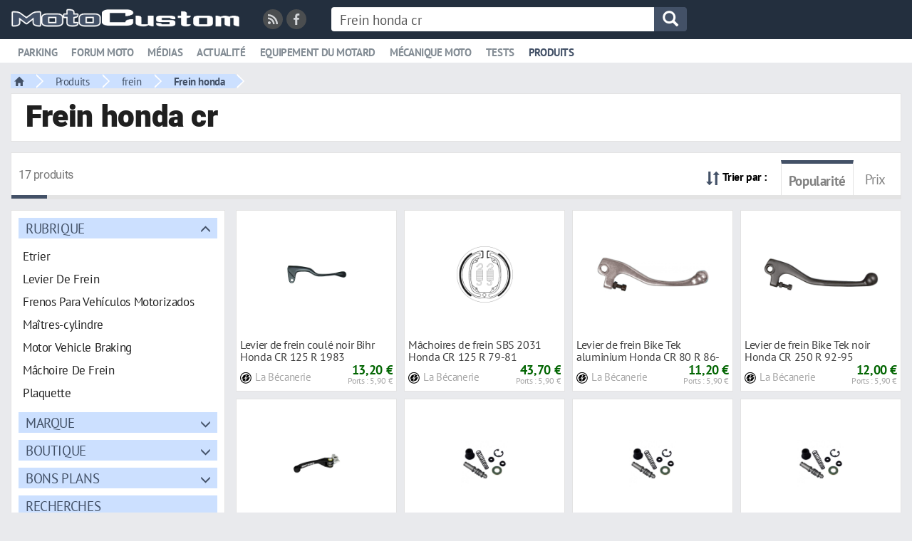

--- FILE ---
content_type: text/html; charset=UTF-8
request_url: https://www.motocustom.fr/p/frein-honda-cr
body_size: 16312
content:
<!DOCTYPE html>
<html lang="fr" class="theme-light_white typepage-module footerG withoutIconsTitle avatarsRond header-double">
    <head>
        <title>Frein honda cr freinage moto</title>
        <meta name="description" content="Comparez toutes les offres de Frein honda cr au meilleur prix en découvrant tous les produits de Frein honda sur Motocustom.">
        <link rel="canonical" href="https://www.motocustom.fr/p/frein-honda-cr">
        
<meta charset="utf-8">
<meta http-equiv="X-UA-Compatible" content="IE=edge">
<meta name="viewport" content="width=device-width, initial-scale=1, minimum-scale=1.0, maximum-scale=1.0, user-scalable=no">
<meta http-equiv="Content-Type" content="text/html; charset=UTF-8">
<meta http-equiv="Content-Language" content="fr-FR">

<!--[if IE]><link rel="shortcut icon" type="image/x-icon" href="/images/user/favicon.ico?tps=1768682114" /><![endif]-->

<link rel="shortcut icon" type="image/png" href="/images/user/favicon.png?tps=1768682114">

<link href="/css/all/style-min.css?v=173" rel="stylesheet" type="text/css">

<!-- HTML5 shim and Respond.js IE8 support of HTML5 elements and media queries -->
<!--[if lt IE 9]>
<script src="https://oss.maxcdn.com/libs/html5shiv/3.7.0/html5shiv.js"></script>
<script src="https://oss.maxcdn.com/libs/respond.js/1.4.2/respond.min.js"></script>
<![endif]-->

<link rel="alternate" type="application/rss+xml" title="Toutes les nouveautés de Motocustom" href="/module/rss">


<script type="text/javascript">
    </script>
    <style>
.header .link.active a {
 color:#435167;
text-decoration:none;
}
.encoche_basse_inner {
border-bottom-color: #435167;
}
.header .link:not(.active) a:hover {
color:#435167;
}


.header .headerDiv2Fixed .link.active a {
 color:#848d95;
text-decoration:underline;
}
#headerDiv2Inner {
 background-color: #FFF;
}
.headerDiv2Fixed #headerDiv2Inner {
 background-color: #232f3e;
}
#headerDiv2 {
 border-bottom: solid 1px #e9eaed;
}
.header-semi-fixed {
 padding: 10px 0 0 0;
}
#headerDiv1_1 {
max-width: 1400px;
margin: 45px auto 0 auto;
color:#FFF;
}
#headerDiv1_1 a.oActive {
background-color:#FFF;
padding: 2px 15px 3px 15px;
 font-weight: bold;
color:#000;
}

#headerDiv1_1 a {
padding: 5px 15px 0 15px;
margin-left:0;
 font-weight: normal;
position: relative;
 bottom: 3px;
}
#headerDiv1_1 a:hover {
padding: 2px 15px 3px 15px;
text-decoration:none;
}
#headerDiv1_1 a.oActive:hover {
background-color:#FFF;
}
#headerDiv2 {
margin-top: 11px;
}
#headerDiv1 .logo {
 position: relative;
 top: -5px;
}
</style><script type="text/javascript" src="https://cache.consentframework.com/js/pa/32446/c/eHjUz/stub" referrerpolicy="origin" charset="utf-8"></script>
<script type="text/javascript" src="https://choices.consentframework.com/js/pa/32446/c/eHjUz/cmp" referrerpolicy="origin" charset="utf-8" async="async"></script>
<style>
.cc_banner.cc_container.cc_container--open {
 display: none;
}
</style></head><script async="async" data-aload="https://pagead2.googlesyndication.com/pagead/js/adsbygoogle.js?client=ca-pub-7648738761835594" crossorigin="anonymous"></script>

<script defer data-domain="www.motocustom.fr" data-api="https://pl.3w-data.workers.dev/ss/event" data-aload="https://pl.3w-data.workers.dev/ss/script.tagged-events.js" importance="low"></script>

<script>
 function aload(t){"use strict";var e="data-aload";return t=t||window.document.querySelectorAll("["+e+"]"),void 0===t.length&&(t=[t]),[].forEach.call(t,function(t){t["LINK"!==t.tagName?"src":"href"]=t.getAttribute(e),t.removeAttribute(e)}),t}

// Onload
window.onload = function () {
 aload();
 (adsbygoogle = window.adsbygoogle || []).push({});
};
</script>

    <body>
        
<header class="header header-semi-fixed">
    <div class="row row-0">
        <div id="headerDiv1" class="col-xs-12 headerDiv nowrap">
            <div id="headerDiv1ContainerFuild" class="container-fluid relative headerDiv">
                <div id="loader" class="barreSocial3w vcenter header-first-line header-second-line" data-before="">
                    <div id="etatConnexion"></div>
                </div>
                <a class="logo vcenter header-first-line" href="/">
                    <img class="h2Listings img-responsive" src="/images/user/logo.png?t=173" alt="Motocustom">
                </a>
                <div class="pull-left mr-30 header-first-line vcenter hidden-xs">
                    <div class="reseaux_sociaux">
                    <span class="class-offuscage mr-5 inline-block" data-url="L21vZHVsZS9yc3M=" data-target="_blank"><i class="reseau_social reseau_social_rss fas fa-rss"></i></span><span class="class-offuscage mr-5 inline-block" data-url="aHR0cHM6Ly93d3cuZmFjZWJvb2suY29tL01vdG9DdXN0b21TSVRFLw==" data-target="_blank"><i class="reseau_social reseau_social_facebook fab fa-facebook-f"></i></span>                    </div>
                </div>
                                <form method="get" action="/p/recherche" id="search_content" class="vcenter inline-block header-first-line header-second-line" data-before="search_content_mobile" data-after="menuRicheSecondLine">
                    <div class="input-group hidden-xs hidden-sm">
                                                <input type="text" placeholder="Que recherchez-vous ?" name="q" value="" class="search-bar form-control">
                        <a href="javascript:void(0);" onclick="javascript:$('.header #search_content').submit();" class="search-icon input-group-addon var_bg_color_2">
                            <span class="glyphicon glyphicon-search var_color_1"></span>
                        </a>
                    </div>
                </form>
                                <form method="get" action="/p/recherche" id="search_content_mobile" class="vcenter header-first-line header-second-line hidden" data-before="endHeaderDiv1" data-after="menuRicheSecondLine">
                    <div class="visible-xs visible-sm">
                        <a class="menuMobileToggleButton stop_propagation search-mobile visible-xs visible-sm" href="javascript:void(0)" onclick="javascript:toggleMenuMobile();">
                            <div class="search-button">
                                <span class="glyphicon glyphicon-menu-hamburger"></span>
                            </div>
                        </a>
                        <a class="search-mobile" href="javascript:void(0)" onclick="javascript:openBarreRechercheMobile();">
                            <div class="search-button">
                                <span class="glyphicon glyphicon-search"></span>
                            </div>
                        </a>
                        <div class="search-bar-mobile">
                            <input class="input" name="q" type="text" value="" placeholder="Que recherchez-vous ?">
                            <a class="search-close" href="javascript:void(0)" onclick="$('.search-bar-mobile').hide();">
                                <div class="search-button-close">
                                    <span class="glyphicon glyphicon-remove"></span>
                                </div>
                            </a>
                        </div>
                    </div>
                </form>
                <div id="endHeaderDiv1" class="vcenter header-first-line"></div>
            </div>
        </div>
                <div id="headerDiv2" class="col-xs-12 headerDiv nowrap hidden-sm hidden-xs">
            <div id="headerDiv2Fixed">
                <div id="headerDiv2Inner" class="relative menuRicheProduitsCondensed menuRicheProduitsCondensed2 menuRicheArticlesCondensed">
                    <div id="headerDiv2ContainerFuild" class="container-fluid relative">
                        <div id="menuRicheSecondLine" class="header-second-line logo inline-block">
                                                                <div class="link link-no-riche" data-menuriche="menuRiche_parking"><a href="/t/parking-moto/"><span class="picto"><span class="glyphicon glyphicon-comment"></span></span>Parking</a><div class="encoche_basse hidden"><div class="encoche_basse_inner"></div></div></div><div class="link" data-menuriche="menuRicheProduits">
<a href="http://mobcustom.com/forum/forum-moto-gros-cubes/">
<span class="picto"><span class="glyphicon glyphicon-shopping-cart"></span></span>Forum moto
</a>
</div>
                                                                        <div class="link link-no-riche" data-menuriche="menuRiche_medias"><a href="/t/medias/"><span class="picto"><span class="glyphicon glyphicon-comment"></span></span>Médias</a><div class="encoche_basse hidden"><div class="encoche_basse_inner"></div></div></div>
                                                                        <div class="link link-no-riche" data-menuriche="menuRiche_actualite"><a href="/t/actualite-moto/"><span class="picto"><span class="glyphicon glyphicon-comment"></span></span>Actualité</a><div class="encoche_basse hidden"><div class="encoche_basse_inner"></div></div></div>
                                                                        <div class="link link-no-riche" data-menuriche="menuRiche_equipement-du-motard"><a href="/t/equipement-du-motard/"><span class="picto"><span class="glyphicon glyphicon-comment"></span></span>Equipement du motard</a><div class="encoche_basse hidden"><div class="encoche_basse_inner"></div></div></div>
                                                                        <div class="link link-no-riche" data-menuriche="menuRiche_mecanique-moto"><a href="/t/dossier-mecanique-mo/"><span class="picto"><span class="glyphicon glyphicon-comment"></span></span>Mécanique moto</a><div class="encoche_basse hidden"><div class="encoche_basse_inner"></div></div></div>
                                                                        <div class="link link-no-riche" data-menuriche="menuRiche_tests"><a href="/t/tests/"><span class="picto"><span class="glyphicon glyphicon-comment"></span></span>Tests</a><div class="encoche_basse hidden"><div class="encoche_basse_inner"></div></div></div>
                                                                        <div class="link link-riche active" data-menuriche="menuRicheProduits"><a href="/p/recherche"><span class="picto"><span class="glyphicon glyphicon-shopping-cart"></span></span>Produits</a><div class="encoche_basse hidden"><div class="encoche_basse_inner"></div></div></div>
                                                            </div>
                        <div id="menuH2Right" class="pull-right"></div>
                        <div style="clear: both;"></div>
                    </div>
                                                <div id="menuRicheProduits" class="menuRiche menuRicheProduits">
                            <div class="ajax-loading text-center mt-10 mb-0 center-absolute" style="display: block;">
                    <img src="/images/1.0/loading.gif" alt="">
                </div>                            </div>
                                                <div id="menuH2RicheRight" class="pull-right"></div>
                </div>
            </div>
        </div>
            </div>
</header>

            <div id="mainwrapper" class="mainwrapper-nofixed header-double">
                <div id="wrapper" class="container-fluid">
                    <div id="breadcrumb" class="mb-5">
                        <nav>
                <ul class="breadcrumbs" onmouseleave="toggleFacetValues(this, true);"><li class="bc_li home"><a href="/" class="bc"><span class="glyphicon glyphicon-home small"></span></a></li><li class="bc_li home dropdown"><a href="/p/recherche" class="bc" id="dLabelFiltre-bc-produits">Produits</a></li><li class="bc_li dropdown"><a href="https://www.motocustom.fr/p/frein" class="bc" id="dLabelFiltre-bc-bec4031ca09883d3bb7c9fc7b1a6320c">frein</a></li><li class="bc_li dropdown"><a href="https://www.motocustom.fr/p/frein-honda" class="bc" id="dLabelFiltre-bc-de1e033eb6eb136b1a9daadaff7b704f">Frein honda</a></li></ul>
              </nav>
              
            <script type="application/ld+json">
                [{
                      "@context": "http://schema.org",
                      "@type": "BreadcrumbList",
                      "itemListElement": [{
                        "@type": "ListItem",
                        "position": 1,
                        "item": {
                          "@id": "/",
                          "name": "Accueil"
                        }
                      }, {
                        "@type": "ListItem",
                        "position": 2,
                        "item": {
                          "@id": "/p/recherche",
                          "name": "Produits"
                        }
                      }, 
                    {
                        "@type": "ListItem",
                        "position": 3,
                        "item": {
                          "@id": "https://www.motocustom.fr/p/frein",
                          "name": "frein"
                        }
                      }
                   , 
                    {
                        "@type": "ListItem",
                        "position": 4,
                        "item": {
                          "@id": "https://www.motocustom.fr/p/frein-honda",
                          "name": "Frein honda"
                        }
                      }
                   ]
                }]
                </script>
                                 </div>
                    <div class="p-10 pl-20 default-content-zone">
                        <h1 class="h1Listings">Frein honda cr</h1>
                    </div>
                    <div class="products-search filters-off mt-15 row row-15">
                        <div class="products-page col-xs-12 mb-15">
                            <div class="default-content-zone p-10 pb-0 clearfix">
                                <h2 class="h2Listings mt-5 mb-10 pull-left"><span class="nbResults small">17 produits</span></h2>
                                <div class="sort-results dropdown pull-right">
                <span class="pr-15"><span class="glyphicon glyphicon-sort vcenter var_color_2"></span> <span class="sort-libelle small strong hidden-xs">Trier par :</span></span>
                <span class="sort-result vcenter class-offuscage selected" data-url="L3AvZnJlaW4taG9uZGEtY3I/c29ydD1ob3Q="><span class="vcenter">Popularité</span></span>
                
                <span class="sort-result vcenter class-offuscage" data-url="L3AvZnJlaW4taG9uZGEtY3I/c29ydD1wcml4">Prix</span>
              </div>
                                              <div style="clear: both;"></div>
                                <div class="pb-0 pt-0 row-10">
                                    <div class="results-separator var_border_color_2"></div>
                                </div>
                            </div>

                            <div class="filters-on">
                                                            </div>
                        </div>
                        <div class="col-xs-12 col-sm-3 col-md-3 col-lg-3">
                            <div class="visible-xs text-center mb-20">
                                <a class="btn btn-blue center-block" href="javascript:toggleSearchFilters();">Affiner votre recherche</a>
                            </div>
                            <div class="filters hidden-xs">
                                <div class="default-content-zone p-10 mb-15"><div class="facet">
                        <a class="facet-name var_bg_color_3 var_color_2" href="javascript:void(0);" onclick="toggleFacet(this);">Rubrique</a>
                        <div class="facet-values mt-10">
                            <div class="row row-5"><div class="col-xs-12">
                                        
                                        <span class="facet-value class-offuscage var_border_color_hover_3 picto" data-toggle="popover" data-trigger="hover" data-container="body" data-html="true" data-content="&lt;strong&gt;Etrier&lt;/strong&gt; (4 produits)" data-url="L3AvZnJlaW4taG9uZGEtY3I/Y2F0ZWdvcnk9RXRyaWVy">
                                            
                                            <span>Etrier</span>
                                        </span>
                                    </div><div class="col-xs-12">
                                        
                                        <span class="facet-value class-offuscage var_border_color_hover_3 picto" data-toggle="popover" data-trigger="hover" data-container="body" data-html="true" data-content="&lt;strong&gt;Levier De Frein&lt;/strong&gt; (4 produits)" data-url="L3AvZnJlaW4taG9uZGEtY3I/Y2F0ZWdvcnk9TGV2aWVyK0RlK0ZyZWlu">
                                            
                                            <span>Levier De Frein</span>
                                        </span>
                                    </div><div class="col-xs-12">
                                        
                                        <span class="facet-value class-offuscage var_border_color_hover_3 picto" data-toggle="popover" data-trigger="hover" data-container="body" data-html="true" data-content="&lt;strong&gt;Frenos Para Vehículos Motorizados&lt;/strong&gt; (3 produits)" data-url="L3AvZnJlaW4taG9uZGEtY3I/Y2F0ZWdvcnk9RnJlbm9zK1BhcmErVmVoJUMzJUFEY3Vsb3MrTW90b3JpemFkb3M=">
                                            
                                            <span>Frenos Para Vehículos Motorizados</span>
                                        </span>
                                    </div><div class="col-xs-12">
                                        
                                        <span class="facet-value class-offuscage var_border_color_hover_3 picto" data-toggle="popover" data-trigger="hover" data-container="body" data-html="true" data-content="&lt;strong&gt;Maîtres-cylindre&lt;/strong&gt; (3 produits)" data-url="L3AvZnJlaW4taG9uZGEtY3I/Y2F0ZWdvcnk9TWElQzMlQUV0cmVzLWN5bGluZHJl">
                                            
                                            <span>Maîtres-cylindre</span>
                                        </span>
                                    </div><div class="col-xs-12">
                                        
                                        <span class="facet-value class-offuscage var_border_color_hover_3 picto" data-toggle="popover" data-trigger="hover" data-container="body" data-html="true" data-content="&lt;strong&gt;Motor Vehicle Braking&lt;/strong&gt; (1 produit)" data-url="L3AvZnJlaW4taG9uZGEtY3I/Y2F0ZWdvcnk9TW90b3IrVmVoaWNsZStCcmFraW5n">
                                            
                                            <span>Motor Vehicle Braking</span>
                                        </span>
                                    </div><div class="col-xs-12">
                                        
                                        <span class="facet-value class-offuscage var_border_color_hover_3 picto" data-toggle="popover" data-trigger="hover" data-container="body" data-html="true" data-content="&lt;strong&gt;Mâchoire De Frein&lt;/strong&gt; (1 produit)" data-url="L3AvZnJlaW4taG9uZGEtY3I/Y2F0ZWdvcnk9TSVDMyVBMmNob2lyZStEZStGcmVpbg==">
                                            
                                            <span>Mâchoire De Frein</span>
                                        </span>
                                    </div><div class="col-xs-12">
                                        
                                        <span class="facet-value class-offuscage var_border_color_hover_3 picto" data-toggle="popover" data-trigger="hover" data-container="body" data-html="true" data-content="&lt;strong&gt;Plaquette&lt;/strong&gt; (1 produit)" data-url="L3AvZnJlaW4taG9uZGEtY3I/Y2F0ZWdvcnk9UGxhcXVldHRl">
                                            
                                            <span>Plaquette</span>
                                        </span>
                                    </div></div>
                        </div>
                    </div><div class="facet closed">
                        <a class="facet-name var_bg_color_3 var_color_2" href="javascript:void(0);" onclick="toggleFacet(this);">Marque</a>
                        <div class="facet-values mt-10">
                            <div class="row row-5"><div class="col-xs-12">
                                        
                                        <span class="facet-value class-offuscage var_border_color_hover_3 picto" data-toggle="popover" data-trigger="hover" data-container="body" data-html="true" data-content="&lt;strong&gt;Nissin&lt;/strong&gt; (5 produits)" data-url="L3AvZnJlaW4taG9uZGEtY3I/YnJhbmQ9Tmlzc2lu">
                                            
                                            <span>Nissin</span>
                                        </span>
                                    </div><div class="col-xs-12">
                                        
                                        <span class="facet-value class-offuscage var_border_color_hover_3 picto" data-toggle="popover" data-trigger="hover" data-container="body" data-html="true" data-content="&lt;strong&gt;Wrp&lt;/strong&gt; (3 produits)" data-url="L3AvZnJlaW4taG9uZGEtY3I/YnJhbmQ9V3Jw">
                                            
                                            <span>Wrp</span>
                                        </span>
                                    </div><div class="col-xs-12">
                                        
                                        <span class="facet-value class-offuscage var_border_color_hover_3 picto" data-toggle="popover" data-trigger="hover" data-container="body" data-html="true" data-content="&lt;strong&gt;Biketek&lt;/strong&gt; (2 produits)" data-url="L3AvZnJlaW4taG9uZGEtY3I/YnJhbmQ9QmlrZXRlaw==">
                                            
                                            <span>Biketek</span>
                                        </span>
                                    </div><div class="col-xs-12">
                                        
                                        <span class="facet-value class-offuscage var_border_color_hover_3 picto" data-toggle="popover" data-trigger="hover" data-container="body" data-html="true" data-content="&lt;strong&gt;Bihr&lt;/strong&gt; (1 produit)" data-url="L3AvZnJlaW4taG9uZGEtY3I/YnJhbmQ9Qmlocg==">
                                            
                                            <span>Bihr</span>
                                        </span>
                                    </div><div class="col-xs-12">
                                        
                                        <span class="facet-value class-offuscage var_border_color_hover_3 picto" data-toggle="popover" data-trigger="hover" data-container="body" data-html="true" data-content="&lt;strong&gt;Galfer&lt;/strong&gt; (1 produit)" data-url="L3AvZnJlaW4taG9uZGEtY3I/YnJhbmQ9R2FsZmVy">
                                            
                                            <span>Galfer</span>
                                        </span>
                                    </div><div class="col-xs-12">
                                        
                                        <span class="facet-value class-offuscage var_border_color_hover_3 picto" data-toggle="popover" data-trigger="hover" data-container="body" data-html="true" data-content="&lt;strong&gt;Rtech&lt;/strong&gt; (1 produit)" data-url="L3AvZnJlaW4taG9uZGEtY3I/YnJhbmQ9UnRlY2g=">
                                            
                                            <span>Rtech</span>
                                        </span>
                                    </div><div class="col-xs-12">
                                        
                                        <span class="facet-value class-offuscage var_border_color_hover_3 picto" data-toggle="popover" data-trigger="hover" data-container="body" data-html="true" data-content="&lt;strong&gt;Sbs&lt;/strong&gt; (1 produit)" data-url="L3AvZnJlaW4taG9uZGEtY3I/YnJhbmQ9U2Jz">
                                            
                                            <span>Sbs</span>
                                        </span>
                                    </div><div class="col-xs-12">
                                        
                                        <span class="facet-value class-offuscage var_border_color_hover_3 picto" data-toggle="popover" data-trigger="hover" data-container="body" data-html="true" data-content="&lt;strong&gt;Scar&lt;/strong&gt; (1 produit)" data-url="L3AvZnJlaW4taG9uZGEtY3I/YnJhbmQ9U2Nhcg==">
                                            
                                            <span>Scar</span>
                                        </span>
                                    </div><div class="col-xs-12">
                                        
                                        <span class="facet-value class-offuscage var_border_color_hover_3 picto" data-toggle="popover" data-trigger="hover" data-container="body" data-html="true" data-content="&lt;strong&gt;Tecnium&lt;/strong&gt; (1 produit)" data-url="L3AvZnJlaW4taG9uZGEtY3I/YnJhbmQ9VGVjbml1bQ==">
                                            
                                            <span>Tecnium</span>
                                        </span>
                                    </div><div class="col-xs-12">
                                        
                                        <span class="facet-value class-offuscage var_border_color_hover_3 picto" data-toggle="popover" data-trigger="hover" data-container="body" data-html="true" data-content="&lt;strong&gt;Tour Max&lt;/strong&gt; (1 produit)" data-url="L3AvZnJlaW4taG9uZGEtY3I/YnJhbmQ9VG91citNYXg=">
                                            
                                            <span>Tour Max</span>
                                        </span>
                                    </div></div>
                        </div>
                    </div><div class="facet closed">
                        <a class="facet-name var_bg_color_3 var_color_2" href="javascript:void(0);" onclick="toggleFacet(this);">Boutique</a>
                        <div class="facet-values mt-10">
                            <div class="row row-5"><div class="col-xs-12">
                                        
                                        <span class="facet-value class-offuscage var_border_color_hover_3 picto" data-toggle="popover" data-trigger="hover" data-container="body" data-html="true" data-content="&lt;strong&gt;La Bécanerie&lt;/strong&gt; (13 produits)" data-url="L3AvZnJlaW4taG9uZGEtY3I/c2hvcD1MYStCJUMzJUE5Y2FuZXJpZQ==">
                                            
                                            <span>La Bécanerie</span>
                                        </span>
                                    </div><div class="col-xs-12">
                                        
                                        <span class="facet-value class-offuscage var_border_color_hover_3 picto" data-toggle="popover" data-trigger="hover" data-container="body" data-html="true" data-content="&lt;strong&gt;Motardinn&lt;/strong&gt; (4 produits)" data-url="L3AvZnJlaW4taG9uZGEtY3I/c2hvcD1Nb3RhcmRpbm4=">
                                            
                                            <span>Motardinn</span>
                                        </span>
                                    </div></div>
                        </div>
                    </div><div class="facet closed">
                        <a class="facet-name var_bg_color_3 var_color_2" href="javascript:void(0);" onclick="toggleFacet(this);">Bons plans</a>
                        <div class="facet-values mt-10">
                            <div class="row row-5"><div class="col-xs-12">
                                        
                                        <span class="facet-value class-offuscage var_border_color_hover_3 picto" data-toggle="popover" data-trigger="hover" data-container="body" data-html="true" data-content="&lt;strong&gt;Produits en promo&lt;/strong&gt; (1 produit)" data-url="L3AvZnJlaW4taG9uZGEtY3I/cHJvbW89MQ==">
                                            
                                            <span>Produits en promo</span>
                                        </span>
                                    </div></div>
                        </div>
                    </div><div class="facet">
                        <a class="facet-name var_bg_color_3 var_color_2" href="javascript:void(0);" onclick="toggleFacet(this);">Recherches complémentaires</a>
                        <div class="facet-values mt-10 big-facet-values">
                            <div class="row row-5"><div class="col-xs-12">
                                        <span class="facet-value nopointer small"><span class="glyphicon glyphicon-chevron-right"></span> Frein honda cr</span>
                                        <a href="https://www.motocustom.fr/p/reparation-frein-honda-cr" class="facet-value class-offuscage var_border_color_hover_3 picto pl-10" data-toggle="popover" data-trigger="hover" data-container="body" data-html="true" data-content="&lt;strong&gt;Réparation frein honda cr&lt;/strong&gt; (10 produits)" data-url="aHR0cHM6Ly93d3cubW90b2N1c3RvbS5mci9wL3JlcGFyYXRpb24tZnJlaW4taG9uZGEtY3I=">
                                            
                                            <span><span class="glyphicon glyphicon-plus"></span> Réparation</span>
                                        </a>
                                    </div></div>
                        </div>
                    </div><div class="facet">
                        <a class="facet-name var_bg_color_3 var_color_2" href="javascript:void(0);" onclick="toggleFacet(this);">Recherches similaires</a>
                        <div class="facet-values mt-10 big-facet-values">
                            <div class="row row-5"><div class="col-xs-12">
                                        <span class="facet-value nopointer small"><span class="glyphicon glyphicon-chevron-right"></span> <s>Frein</s> honda cr</span>
                                        <a href="https://www.motocustom.fr/p/honda-cr-125" class="facet-value class-offuscage var_border_color_hover_3 picto pl-10" data-toggle="popover" data-trigger="hover" data-container="body" data-html="true" data-content="&lt;strong&gt;Honda cr 125&lt;/strong&gt; (53 produits)" data-url="aHR0cHM6Ly93d3cubW90b2N1c3RvbS5mci9wL2hvbmRhLWNyLTEyNQ==">
                                            
                                            <span><span class="glyphicon glyphicon-plus"></span> 125</span>
                                        </a>
                                    </div><div class="col-xs-12">
                                        
                                        <a href="https://www.motocustom.fr/p/honda-85-cr" class="facet-value class-offuscage var_border_color_hover_3 picto pl-10" data-toggle="popover" data-trigger="hover" data-container="body" data-html="true" data-content="&lt;strong&gt;Honda 85 cr&lt;/strong&gt; (25 produits)" data-url="aHR0cHM6Ly93d3cubW90b2N1c3RvbS5mci9wL2hvbmRhLTg1LWNy">
                                            
                                            <span><span class="glyphicon glyphicon-plus"></span> 85</span>
                                        </a>
                                    </div><div class="col-xs-12">
                                        
                                        <a href="https://www.motocustom.fr/p/piston-honda-cr" class="facet-value class-offuscage var_border_color_hover_3 picto pl-10" data-toggle="popover" data-trigger="hover" data-container="body" data-html="true" data-content="&lt;strong&gt;Piston honda cr&lt;/strong&gt; (29 produits)" data-url="aHR0cHM6Ly93d3cubW90b2N1c3RvbS5mci9wL3Bpc3Rvbi1ob25kYS1jcg==">
                                            
                                            <span><span class="glyphicon glyphicon-plus"></span> Piston</span>
                                        </a>
                                    </div><div class="col-xs-12">
                                        
                                        <a href="https://www.motocustom.fr/p/honda-cr-250r" class="facet-value class-offuscage var_border_color_hover_3 picto pl-10" data-toggle="popover" data-trigger="hover" data-container="body" data-html="true" data-content="&lt;strong&gt;Honda cr 250r&lt;/strong&gt; (27 produits)" data-url="aHR0cHM6Ly93d3cubW90b2N1c3RvbS5mci9wL2hvbmRhLWNyLTI1MHI=">
                                            
                                            <span><span class="glyphicon glyphicon-plus"></span> 250r</span>
                                        </a>
                                    </div><div class="col-xs-12">
                                        
                                        <a href="https://www.motocustom.fr/p/honda-cr-500r" class="facet-value class-offuscage var_border_color_hover_3 picto pl-10" data-toggle="popover" data-trigger="hover" data-container="body" data-html="true" data-content="&lt;strong&gt;Honda cr 500r&lt;/strong&gt; (8 produits)" data-url="aHR0cHM6Ly93d3cubW90b2N1c3RvbS5mci9wL2hvbmRhLWNyLTUwMHI=">
                                            
                                            <span><span class="glyphicon glyphicon-plus"></span> 500r</span>
                                        </a>
                                    </div><div class="col-xs-12">
                                        
                                        <a href="https://www.motocustom.fr/p/prox-honda-cr" class="facet-value class-offuscage var_border_color_hover_3 picto pl-10" data-toggle="popover" data-trigger="hover" data-container="body" data-html="true" data-content="&lt;strong&gt;Prox honda cr&lt;/strong&gt; (13 produits)" data-url="aHR0cHM6Ly93d3cubW90b2N1c3RvbS5mci9wL3Byb3gtaG9uZGEtY3I=">
                                            
                                            <span><span class="glyphicon glyphicon-plus"></span> Prox</span>
                                        </a>
                                    </div><div class="col-xs-12">
                                        
                                        <a href="https://www.motocustom.fr/p/embrayage-honda-cr" class="facet-value class-offuscage var_border_color_hover_3 picto pl-10" data-toggle="popover" data-trigger="hover" data-container="body" data-html="true" data-content="&lt;strong&gt;Embrayage honda cr&lt;/strong&gt; (12 produits)" data-url="aHR0cHM6Ly93d3cubW90b2N1c3RvbS5mci9wL2VtYnJheWFnZS1ob25kYS1jcg==">
                                            
                                            <span><span class="glyphicon glyphicon-plus"></span> Embrayage</span>
                                        </a>
                                    </div><div class="col-xs-12">
                                        
                                        <a href="https://www.motocustom.fr/p/honda-cr-noir" class="facet-value class-offuscage var_border_color_hover_3 picto pl-10" data-toggle="popover" data-trigger="hover" data-container="body" data-html="true" data-content="&lt;strong&gt;Honda cr noir&lt;/strong&gt; (19 produits)" data-url="aHR0cHM6Ly93d3cubW90b2N1c3RvbS5mci9wL2hvbmRhLWNyLW5vaXI=">
                                            
                                            <span><span class="glyphicon glyphicon-plus"></span> Noir</span>
                                        </a>
                                    </div><div class="col-xs-12">
                                        
                                        <a href="https://www.motocustom.fr/p/forge-honda-cr" class="facet-value class-offuscage var_border_color_hover_3 picto pl-10" data-toggle="popover" data-trigger="hover" data-container="body" data-html="true" data-content="&lt;strong&gt;Forgé honda cr&lt;/strong&gt; (13 produits)" data-url="aHR0cHM6Ly93d3cubW90b2N1c3RvbS5mci9wL2ZvcmdlLWhvbmRhLWNy">
                                            
                                            <span><span class="glyphicon glyphicon-plus"></span> Forgé</span>
                                        </a>
                                    </div><div class="col-xs-12">
                                        
                                        <a href="https://www.motocustom.fr/p/arriere-honda-cr" class="facet-value class-offuscage var_border_color_hover_3 picto pl-10" data-toggle="popover" data-trigger="hover" data-container="body" data-html="true" data-content="&lt;strong&gt;Arrière honda cr&lt;/strong&gt; (10 produits)" data-url="aHR0cHM6Ly93d3cubW90b2N1c3RvbS5mci9wL2FycmllcmUtaG9uZGEtY3I=">
                                            
                                            <span><span class="glyphicon glyphicon-plus"></span> Arrière</span>
                                        </a>
                                    </div><div class="col-xs-12">
                                        
                                        <a href="https://www.motocustom.fr/p/vertex-honda-cr" class="facet-value class-offuscage var_border_color_hover_3 picto pl-10" data-toggle="popover" data-trigger="hover" data-container="body" data-html="true" data-content="&lt;strong&gt;Vertex honda cr&lt;/strong&gt; (9 produits)" data-url="aHR0cHM6Ly93d3cubW90b2N1c3RvbS5mci9wL3ZlcnRleC1ob25kYS1jcg==">
                                            
                                            <span><span class="glyphicon glyphicon-plus"></span> Vertex</span>
                                        </a>
                                    </div><div class="col-xs-12">
                                        
                                        <a href="https://www.motocustom.fr/p/chaine-honda-cr" class="facet-value class-offuscage var_border_color_hover_3 picto pl-10" data-toggle="popover" data-trigger="hover" data-container="body" data-html="true" data-content="&lt;strong&gt;Chaîne honda cr&lt;/strong&gt; (22 produits)" data-url="aHR0cHM6Ly93d3cubW90b2N1c3RvbS5mci9wL2NoYWluZS1ob25kYS1jcg==">
                                            
                                            <span><span class="glyphicon glyphicon-plus"></span> Chaîne</span>
                                        </a>
                                    </div><div class="col-xs-12">
                                        
                                        <a href="https://www.motocustom.fr/p/levier-honda-cr" class="facet-value class-offuscage var_border_color_hover_3 picto pl-10" data-toggle="popover" data-trigger="hover" data-container="body" data-html="true" data-content="&lt;strong&gt;Levier honda cr&lt;/strong&gt; (8 produits)" data-url="aHR0cHM6Ly93d3cubW90b2N1c3RvbS5mci9wL2xldmllci1ob25kYS1jcg==">
                                            
                                            <span><span class="glyphicon glyphicon-plus"></span> Levier</span>
                                        </a>
                                    </div><div class="col-xs-12">
                                        
                                        <a href="https://www.motocustom.fr/p/honda-cr-2004" class="facet-value class-offuscage var_border_color_hover_3 picto pl-10" data-toggle="popover" data-trigger="hover" data-container="body" data-html="true" data-content="&lt;strong&gt;Honda cr 2004&lt;/strong&gt; (18 produits)" data-url="aHR0cHM6Ly93d3cubW90b2N1c3RvbS5mci9wL2hvbmRhLWNyLTIwMDQ=">
                                            
                                            <span><span class="glyphicon glyphicon-plus"></span> 2004</span>
                                        </a>
                                    </div><div class="col-xs-12">
                                        
                                        <a href="https://www.motocustom.fr/p/honda-cr-03-07" class="facet-value class-offuscage var_border_color_hover_3 picto pl-10" data-toggle="popover" data-trigger="hover" data-container="body" data-html="true" data-content="&lt;strong&gt;Honda cr 03-07&lt;/strong&gt; (8 produits)" data-url="aHR0cHM6Ly93d3cubW90b2N1c3RvbS5mci9wL2hvbmRhLWNyLTAzLTA3">
                                            
                                            <span><span class="glyphicon glyphicon-plus"></span> 03 07</span>
                                        </a>
                                    </div><div class="col-xs-12">
                                        
                                        <a href="https://www.motocustom.fr/p/bike-honda-cr" class="facet-value class-offuscage var_border_color_hover_3 picto pl-10" data-toggle="popover" data-trigger="hover" data-container="body" data-html="true" data-content="&lt;strong&gt;Bike honda cr&lt;/strong&gt; (11 produits)" data-url="aHR0cHM6Ly93d3cubW90b2N1c3RvbS5mci9wL2Jpa2UtaG9uZGEtY3I=">
                                            
                                            <span><span class="glyphicon glyphicon-plus"></span> Bike</span>
                                        </a>
                                    </div><div class="col-xs-12">
                                        
                                        <a href="https://www.motocustom.fr/p/tecnium-honda-cr" class="facet-value class-offuscage var_border_color_hover_3 picto pl-10" data-toggle="popover" data-trigger="hover" data-container="body" data-html="true" data-content="&lt;strong&gt;Tecnium honda cr&lt;/strong&gt; (8 produits)" data-url="aHR0cHM6Ly93d3cubW90b2N1c3RvbS5mci9wL3RlY25pdW0taG9uZGEtY3I=">
                                            
                                            <span><span class="glyphicon glyphicon-plus"></span> Tecnium</span>
                                        </a>
                                    </div><div class="col-xs-12">
                                        
                                        <a href="https://www.motocustom.fr/p/sport-honda-cr" class="facet-value class-offuscage var_border_color_hover_3 picto pl-10" data-toggle="popover" data-trigger="hover" data-container="body" data-html="true" data-content="&lt;strong&gt;Sport honda cr&lt;/strong&gt; (8 produits)" data-url="aHR0cDovL3d3dy5tb3RvY3VzdG9tLmZyL3Avc3BvcnQtaG9uZGEtY3I=">
                                            
                                            <span><span class="glyphicon glyphicon-plus"></span> Sport</span>
                                        </a>
                                    </div><div class="col-xs-12">
                                        
                                        <a href="https://www.motocustom.fr/p/kit-honda-cr" class="facet-value class-offuscage var_border_color_hover_3 picto pl-10" data-toggle="popover" data-trigger="hover" data-container="body" data-html="true" data-content="&lt;strong&gt;Kit honda cr&lt;/strong&gt; (37 produits)" data-url="aHR0cDovL3d3dy5tb3RvY3VzdG9tLmZyL3Ava2l0LWhvbmRhLWNy">
                                            
                                            <span><span class="glyphicon glyphicon-plus"></span> Kit</span>
                                        </a>
                                    </div><div class="col-xs-12">
                                        
                                        <a href="https://www.motocustom.fr/p/cote-honda-cr" class="facet-value class-offuscage var_border_color_hover_3 picto pl-10" data-toggle="popover" data-trigger="hover" data-container="body" data-html="true" data-content="&lt;strong&gt;Côte honda cr&lt;/strong&gt; (11 produits)" data-url="aHR0cDovL3d3dy5tb3RvY3VzdG9tLmZyL3AvY290ZS1ob25kYS1jcg==">
                                            
                                            <span><span class="glyphicon glyphicon-plus"></span> Côte</span>
                                        </a>
                                    </div><div class="col-xs-12">
                                        
                                        <a href="https://www.motocustom.fr/p/radiateur-honda-cr" class="facet-value class-offuscage var_border_color_hover_3 picto pl-10" data-toggle="popover" data-trigger="hover" data-container="body" data-html="true" data-content="&lt;strong&gt;Radiateur honda cr&lt;/strong&gt; (14 produits)" data-url="aHR0cDovL3d3dy5tb3RvY3VzdG9tLmZyL3AvcmFkaWF0ZXVyLWhvbmRhLWNy">
                                            
                                            <span><span class="glyphicon glyphicon-plus"></span> Radiateur</span>
                                        </a>
                                    </div><div class="col-xs-12">
                                        
                                        <a href="https://www.motocustom.fr/p/moteur-honda-cr" class="facet-value class-offuscage var_border_color_hover_3 picto pl-10" data-toggle="popover" data-trigger="hover" data-container="body" data-html="true" data-content="&lt;strong&gt;Moteur Honda CR&lt;/strong&gt; (55 produits)" data-url="aHR0cDovL3d3dy5tb3RvY3VzdG9tLmZyL3AvbW90ZXVyLWhvbmRhLWNy">
                                            
                                            <span><span class="glyphicon glyphicon-plus"></span> Moteur</span>
                                        </a>
                                    </div><div class="col-xs-12">
                                        
                                        <a href="https://www.motocustom.fr/p/coule-honda-cr" class="facet-value class-offuscage var_border_color_hover_3 picto pl-10" data-toggle="popover" data-trigger="hover" data-container="body" data-html="true" data-content="&lt;strong&gt;Coulé honda cr&lt;/strong&gt; (16 produits)" data-url="aHR0cDovL3d3dy5tb3RvY3VzdG9tLmZyL3AvY291bGUtaG9uZGEtY3I=">
                                            
                                            <span><span class="glyphicon glyphicon-plus"></span> Coulé</span>
                                        </a>
                                    </div><div class="col-xs-12">
                                        
                                        <a href="https://www.motocustom.fr/p/mm-honda-cr" class="facet-value class-offuscage var_border_color_hover_3 picto pl-10" data-toggle="popover" data-trigger="hover" data-container="body" data-html="true" data-content="&lt;strong&gt;Mm honda cr&lt;/strong&gt; (17 produits)" data-url="aHR0cDovL3d3dy5tb3RvY3VzdG9tLmZyL3AvbW0taG9uZGEtY3I=">
                                            
                                            <span><span class="glyphicon glyphicon-plus"></span> Mm</span>
                                        </a>
                                    </div><div class="col-xs-12">
                                        
                                        <a href="https://www.motocustom.fr/p/reparation-honda-cr" class="facet-value class-offuscage var_border_color_hover_3 picto pl-10" data-toggle="popover" data-trigger="hover" data-container="body" data-html="true" data-content="&lt;strong&gt;Réparation honda cr&lt;/strong&gt; (11 produits)" data-url="aHR0cDovL3d3dy5tb3RvY3VzdG9tLmZyL3AvcmVwYXJhdGlvbi1ob25kYS1jcg==">
                                            
                                            <span><span class="glyphicon glyphicon-plus"></span> Réparation</span>
                                        </a>
                                    </div><div class="col-xs-12">
                                        <span class="facet-value nopointer small"><span class="glyphicon glyphicon-chevron-right"></span> Frein <s>honda</s> cr</span>
                                        <a href="https://www.motocustom.fr/p/kit-frein-cr" class="facet-value class-offuscage var_border_color_hover_3 picto pl-10" data-toggle="popover" data-trigger="hover" data-container="body" data-html="true" data-content="&lt;strong&gt;Kit frein cr&lt;/strong&gt; (16 produits)" data-url="aHR0cDovL3d3dy5tb3RvY3VzdG9tLmZyL3Ava2l0LWZyZWluLWNy">
                                            
                                            <span><span class="glyphicon glyphicon-plus"></span> Kit</span>
                                        </a>
                                    </div><div class="col-xs-12">
                                        <span class="facet-value nopointer small"><span class="glyphicon glyphicon-chevron-right"></span> Frein honda <s>cr</s></span>
                                        <a href="https://www.motocustom.fr/p/frein-honda-80" class="facet-value class-offuscage var_border_color_hover_3 picto pl-10" data-toggle="popover" data-trigger="hover" data-container="body" data-html="true" data-content="&lt;strong&gt;Frein honda 80&lt;/strong&gt; (12 produits)" data-url="aHR0cDovL3d3dy5tb3RvY3VzdG9tLmZyL3AvZnJlaW4taG9uZGEtODA=">
                                            
                                            <span><span class="glyphicon glyphicon-plus"></span> 80</span>
                                        </a>
                                    </div><div class="col-xs-12">
                                        
                                        <a href="https://www.motocustom.fr/p/frein-honda-nx650" class="facet-value class-offuscage var_border_color_hover_3 picto pl-10" data-toggle="popover" data-trigger="hover" data-container="body" data-html="true" data-content="&lt;strong&gt;Frein honda nx650&lt;/strong&gt; (17 produits)" data-url="aHR0cDovL3d3dy5tb3RvY3VzdG9tLmZyL3AvZnJlaW4taG9uZGEtbng2NTA=">
                                            
                                            <span><span class="glyphicon glyphicon-plus"></span> Nx650</span>
                                        </a>
                                    </div><div class="col-xs-12">
                                        
                                        <a href="https://www.motocustom.fr/p/frein-newfren-honda" class="facet-value class-offuscage var_border_color_hover_3 picto pl-10" data-toggle="popover" data-trigger="hover" data-container="body" data-html="true" data-content="&lt;strong&gt;Frein newfren honda&lt;/strong&gt; (32 produits)" data-url="aHR0cDovL3d3dy5tb3RvY3VzdG9tLmZyL3AvZnJlaW4tbmV3ZnJlbi1ob25kYQ==">
                                            
                                            <span><span class="glyphicon glyphicon-plus"></span> Newfren</span>
                                        </a>
                                    </div><div class="col-xs-12">
                                        
                                        <a href="https://www.motocustom.fr/p/frein-fixe-honda" class="facet-value class-offuscage var_border_color_hover_3 picto pl-10" data-toggle="popover" data-trigger="hover" data-container="body" data-html="true" data-content="&lt;strong&gt;Frein fixe honda&lt;/strong&gt; (40 produits)" data-url="aHR0cDovL3d3dy5tb3RvY3VzdG9tLmZyL3AvZnJlaW4tZml4ZS1ob25kYQ==">
                                            
                                            <span><span class="glyphicon glyphicon-plus"></span> Fixe</span>
                                        </a>
                                    </div></div>
                        </div>
                    </div></div>                                    <div class="default-content-zone p-5">
                                        <div class="block-facet descriptionSearch2 small">Comparez toutes les offres de Frein honda cr pas cher en découvrant tous les produits Frein honda sur Motocustom.</div>                                            <ul class="tags_expressions">
                                                                                                    <li class="pull-left mt-5">
                                                        <a href="https://www.motocustom.fr/p/cr" class="inline-block var_bg_color_3 var_color_2 var_color_hover_1 var_bg_color_hover_2 p-5 pl-10 pr-10 mr-5 mt-5 small">Cr</a>
                                                    </li>
                                                                                                        <li class="pull-left mt-5">
                                                        <a href="https://www.motocustom.fr/p/honda" class="inline-block var_bg_color_3 var_color_2 var_color_hover_1 var_bg_color_hover_2 p-5 pl-10 pr-10 mr-5 mt-5 small">Honda</a>
                                                    </li>
                                                                                                        <li class="pull-left mt-5">
                                                        <a href="https://www.motocustom.fr/p/freinage" class="inline-block var_bg_color_3 var_color_2 var_color_hover_1 var_bg_color_hover_2 p-5 pl-10 pr-10 mr-5 mt-5 small">Freinage</a>
                                                    </li>
                                                                                                        <li class="pull-left mt-5">
                                                        <a href="https://www.motocustom.fr/p/frein" class="inline-block var_bg_color_3 var_color_2 var_color_hover_1 var_bg_color_hover_2 p-5 pl-10 pr-10 mr-5 mt-5 small">Frein</a>
                                                    </li>
                                                                                                    <li style="clear: both;">
                                            </ul>
                                                                                </div>
                                                                </div>
                        </div>
                        <div class="col-xs-12 col-sm-9 col-md-9 col-lg-9">
                            <div class="ml-15-sm ml-0-xs">
                                <div class="pageModuleRelatedSearchesP2 products-listing row row-5 mt-0">
                <div class="resultC col-xxxs col-xs-6 col-sm-6 col-md-4 col-lg-3">
                    <div class="result popover-infoproduct default-content-zone resultsnoaggregate rs_redirect" data-toggle="popover" data-container="body" data-html="true" data-placement="auto right" data-trigger="hover" data-iddoc="5064fbec3954b1928afbd19eb6fe8c65" data-typepage="JBZZHzinnsI6bofVUZlnee5_RCYlutAJ" data-position="1" data-referer="7036171" data-paramsget=""><a href="/admin/related-searches/products/redirect/id_rs/5064fbec3954b1928afbd19eb6fe8c65" target="_blank" rel="nofollow noopener sponsored" class="product_inner">
                        <div class="logo"><img class="img-responsive inline-block" src="https://medias.la-becanerie.com/cache/images_articles/4/800_800/levier-de-frein-coule-noir-bihr-honda-cr-125-r.jpg" alt="Levier de frein coulé noir Bihr Honda CR 125 R 1983"></div><div class="infos-hover-absolute">
                        <h3 class="title mb_v popover-infoproduct-html-hover">Levier de frein coulé noir Bihr Honda CR 125 R 1983</h3><div></div>
                        <div class="infos row row-10"><div class="merchant-left pull-left pl-5">
                                <span class="merchant small"><img class="inline-block" src="/upload/boutique/la-becanerie/favicon.png" alt="-">La Bécanerie</span>
                            </div>
                            <div class="text-right pull-right pr-5"><div style="white-space: nowrap; overflow: hidden; text-overflow: ellipsis;"><span style="line-height: 15px;"><span class="price"><strong>13,20 €</strong></span></span><br><span class="ports">Ports : 5,90 €</span></div>
                            </div></div>
                        <div class="infos-hover"><div class="descriptif">Levier type origine. Aluminium coulé.</div><span class="btn btn-block btn-blue">Plus d'infos
                                    <span class="glyphicon glyphicon-share" aria-hidden="true"></span>
                                </span></div>
                      </div></a></div>
                    <div class="encoche_basse hidden"><div class="encoche_basse_inner"></div></div>
                </div>
                    <script type="application/ld+json">
                    {
                    "@context": "http://schema.org/",
                    "@type": "Product",
                    "image": "https://medias.la-becanerie.com/cache/images_articles/4/800_800/levier-de-frein-coule-noir-bihr-honda-cr-125-r.jpg",
                    "name": "Levier de frein coul&eacute; noir Bihr Honda CR 125 R 1983",
                    "description": "Levier type origine. Aluminium coul&eacute;.",
                    "gtin13": "",
                    "brand": {
                        "@type": "Thing",
                        "name": "Bihr"
                    },
                        "offers": {
                            "@type": "AggregateOffer",
                            "priceCurrency": "EUR",
                            "highPrice": "13.2",
                            "lowPrice": "13.2",
                            "offerCount": "1",
                            "offers": [{
                                "@type": "Offer",
                                "priceCurrency": "EUR",
                                "price": "13.2",
                                "itemCondition": "http://schema.org/NewCondition",
                                "availability": "http://schema.org/InStock",
                                "seller": {
                                    "@type": "Organization",
                                    "name": "La B&eacute;canerie"
                                }
                            }]
                }}
                    </script>
                <div class="resultC col-xxxs col-xs-6 col-sm-6 col-md-4 col-lg-3">
                    <div class="result popover-infoproduct default-content-zone resultsnoaggregate rs_redirect" data-toggle="popover" data-container="body" data-html="true" data-placement="auto right" data-trigger="hover" data-iddoc="6e1668288cda93d545d3b01a1a43a1b0" data-typepage="I_TjFh_v4XYYElTGKwndVeePVAB9Ee1N" data-position="2" data-referer="7036171" data-paramsget=""><a href="/admin/related-searches/products/redirect/id_rs/6e1668288cda93d545d3b01a1a43a1b0" target="_blank" rel="nofollow noopener sponsored" class="product_inner">
                        <div class="logo"><img class="img-responsive inline-block" src="https://medias.la-becanerie.com/cache/images_articles/800_800/machoires-de-frein-sbs-2031.jpg" alt="Mâchoires de frein SBS 2031 Honda CR 125 R 79-81"></div><div class="infos-hover-absolute">
                        <h3 class="title mb_v popover-infoproduct-html-hover">Mâchoires de frein SBS 2031 Honda CR 125 R 79-81</h3><div></div>
                        <div class="infos row row-10"><div class="merchant-left pull-left pl-5">
                                <span class="merchant small"><img class="inline-block" src="/upload/boutique/la-becanerie/favicon.png" alt="-">La Bécanerie</span>
                            </div>
                            <div class="text-right pull-right pr-5"><div style="white-space: nowrap; overflow: hidden; text-overflow: ellipsis;"><span style="line-height: 15px;"><span class="price"><strong>43,70 €</strong></span></span><br><span class="ports">Ports : 5,90 €</span></div>
                            </div></div>
                        <div class="infos-hover"><div class="descriptif">Dimensions: 140 x 25</div><span class="btn btn-block btn-blue">Plus d'infos
                                    <span class="glyphicon glyphicon-share" aria-hidden="true"></span>
                                </span></div>
                      </div></a></div>
                    <div class="encoche_basse hidden"><div class="encoche_basse_inner"></div></div>
                </div>
                    <script type="application/ld+json">
                    {
                    "@context": "http://schema.org/",
                    "@type": "Product",
                    "image": "https://medias.la-becanerie.com/cache/images_articles/800_800/machoires-de-frein-sbs-2031.jpg",
                    "name": "M&acirc;choires de frein SBS 2031 Honda CR 125 R 79-81",
                    "description": "Dimensions: 140 x 25",
                    "gtin13": "",
                    "brand": {
                        "@type": "Thing",
                        "name": "Sbs"
                    },
                        "offers": {
                            "@type": "AggregateOffer",
                            "priceCurrency": "EUR",
                            "highPrice": "43.7",
                            "lowPrice": "43.7",
                            "offerCount": "1",
                            "offers": [{
                                "@type": "Offer",
                                "priceCurrency": "EUR",
                                "price": "43.7",
                                "itemCondition": "http://schema.org/NewCondition",
                                "availability": "http://schema.org/InStock",
                                "seller": {
                                    "@type": "Organization",
                                    "name": "La B&eacute;canerie"
                                }
                            }]
                }}
                    </script>
                <div class="resultC col-xxxs col-xs-6 col-sm-6 col-md-4 col-lg-3">
                    <div class="result popover-infoproduct default-content-zone resultsnoaggregate rs_redirect" data-toggle="popover" data-container="body" data-html="true" data-placement="auto right" data-trigger="hover" data-iddoc="6ce0212552f44bf47c3ec72f34d50c04" data-typepage="uDzDwfMES9lc9uyxJdBiaqz_vRiPVmeD" data-position="3" data-referer="7036171" data-paramsget=""><a href="/admin/related-searches/products/redirect/id_rs/6ce0212552f44bf47c3ec72f34d50c04" target="_blank" rel="nofollow noopener sponsored" class="product_inner">
                        <div class="logo"><img class="img-responsive inline-block" src="https://medias.la-becanerie.com/cache/images_articles/800_800/levier-de-frein-bike-tek-aluminium-honda-cr-80-r.jpg" alt="Levier de frein Bike Tek aluminium Honda CR 80 R 86-97"></div><div class="infos-hover-absolute">
                        <h3 class="title mb_v popover-infoproduct-html-hover">Levier de frein Bike Tek aluminium Honda CR 80 R 86-97</h3><div></div>
                        <div class="infos row row-10"><div class="merchant-left pull-left pl-5">
                                <span class="merchant small"><img class="inline-block" src="/upload/boutique/la-becanerie/favicon.png" alt="-">La Bécanerie</span>
                            </div>
                            <div class="text-right pull-right pr-5"><div style="white-space: nowrap; overflow: hidden; text-overflow: ellipsis;"><span style="line-height: 15px;"><span class="price"><strong>11,20 €</strong></span></span><br><span class="ports">Ports : 5,90 €</span></div>
                            </div></div>
                        <div class="infos-hover"><div class="descriptif">Levier de frein de remplacement à l’origine.</div><span class="btn btn-block btn-blue">Plus d'infos
                                    <span class="glyphicon glyphicon-share" aria-hidden="true"></span>
                                </span></div>
                      </div></a></div>
                    <div class="encoche_basse hidden"><div class="encoche_basse_inner"></div></div>
                </div>
                    <script type="application/ld+json">
                    {
                    "@context": "http://schema.org/",
                    "@type": "Product",
                    "image": "https://medias.la-becanerie.com/cache/images_articles/800_800/levier-de-frein-bike-tek-aluminium-honda-cr-80-r.jpg",
                    "name": "Levier de frein Bike Tek aluminium Honda CR 80 R 86-97",
                    "description": "Levier de frein de remplacement &agrave; l&rsquo;origine.",
                    "gtin13": "5034862334411",
                    "brand": {
                        "@type": "Thing",
                        "name": "Biketek"
                    },
                        "offers": {
                            "@type": "AggregateOffer",
                            "priceCurrency": "EUR",
                            "highPrice": "11.2",
                            "lowPrice": "11.2",
                            "offerCount": "1",
                            "offers": [{
                                "@type": "Offer",
                                "priceCurrency": "EUR",
                                "price": "11.2",
                                "itemCondition": "http://schema.org/NewCondition",
                                "availability": "http://schema.org/InStock",
                                "seller": {
                                    "@type": "Organization",
                                    "name": "La B&eacute;canerie"
                                }
                            }]
                }}
                    </script>
                <div class="resultC col-xxxs col-xs-6 col-sm-6 col-md-4 col-lg-3">
                    <div class="result popover-infoproduct default-content-zone resultsnoaggregate rs_redirect" data-toggle="popover" data-container="body" data-html="true" data-placement="auto right" data-trigger="hover" data-iddoc="e0373d1306205810cc4b1fe1049e516e" data-typepage="L3wMnKe1qtg440xVLB41CnAhMGsPxV1e" data-position="4" data-referer="7036171" data-paramsget=""><a href="/admin/related-searches/products/redirect/id_rs/e0373d1306205810cc4b1fe1049e516e" target="_blank" rel="nofollow noopener sponsored" class="product_inner">
                        <div class="logo"><img class="img-responsive inline-block" src="https://medias.la-becanerie.com/cache/images_articles/800_800/levier-de-frein-bike-tek-noir-honda-cr-250-r-92-95.jpg" alt="Levier de frein Bike Tek noir Honda CR 250 R 92-95"></div><div class="infos-hover-absolute">
                        <h3 class="title mb_v popover-infoproduct-html-hover">Levier de frein Bike Tek noir Honda CR 250 R 92-95</h3><div></div>
                        <div class="infos row row-10"><div class="merchant-left pull-left pl-5">
                                <span class="merchant small"><img class="inline-block" src="/upload/boutique/la-becanerie/favicon.png" alt="-">La Bécanerie</span>
                            </div>
                            <div class="text-right pull-right pr-5"><div style="white-space: nowrap; overflow: hidden; text-overflow: ellipsis;"><span style="line-height: 15px;"><span class="price"><strong>12,00 €</strong></span></span><br><span class="ports">Ports : 5,90 €</span></div>
                            </div></div>
                        <div class="infos-hover"><div class="descriptif">Levier de frein de remplacement à l’origine.</div><span class="btn btn-block btn-blue">Plus d'infos
                                    <span class="glyphicon glyphicon-share" aria-hidden="true"></span>
                                </span></div>
                      </div></a></div>
                    <div class="encoche_basse hidden"><div class="encoche_basse_inner"></div></div>
                </div>
                    <script type="application/ld+json">
                    {
                    "@context": "http://schema.org/",
                    "@type": "Product",
                    "image": "https://medias.la-becanerie.com/cache/images_articles/800_800/levier-de-frein-bike-tek-noir-honda-cr-250-r-92-95.jpg",
                    "name": "Levier de frein Bike Tek noir Honda CR 250 R 92-95",
                    "description": "Levier de frein de remplacement &agrave; l&rsquo;origine.",
                    "gtin13": "5034862334442",
                    "brand": {
                        "@type": "Thing",
                        "name": "Biketek"
                    },
                        "offers": {
                            "@type": "AggregateOffer",
                            "priceCurrency": "EUR",
                            "highPrice": "12",
                            "lowPrice": "12",
                            "offerCount": "1",
                            "offers": [{
                                "@type": "Offer",
                                "priceCurrency": "EUR",
                                "price": "12",
                                "itemCondition": "http://schema.org/NewCondition",
                                "availability": "http://schema.org/InStock",
                                "seller": {
                                    "@type": "Organization",
                                    "name": "La B&eacute;canerie"
                                }
                            }]
                }}
                    </script>
                <div class="resultC col-xxxs col-xs-6 col-sm-6 col-md-4 col-lg-3">
                    <div class="result popover-infoproduct default-content-zone resultsnoaggregate rs_redirect" data-toggle="popover" data-container="body" data-html="true" data-placement="auto right" data-trigger="hover" data-iddoc="2d0b0591b8504efac3d9f5504608070d" data-typepage="ZEPQh04_Ox992OnXIHbkAcBK5NULLS7S" data-position="5" data-referer="7036171" data-paramsget=""><a href="/admin/related-searches/products/redirect/id_rs/2d0b0591b8504efac3d9f5504608070d" target="_blank" rel="nofollow noopener sponsored" class="product_inner">
                        <div class="logo"><img class="img-responsive inline-block" src="https://medias.la-becanerie.com/cache/images_articles/800_800/levier-de-frein-scar-flex-retournable-honda-cr.jpg" alt="Levier de frein Scar Flex retournable Honda CR 250R 92-07 noir"></div><div class="infos-hover-absolute">
                        <h3 class="title mb_v popover-infoproduct-html-hover">Levier de frein Scar Flex retournable Honda CR 250R 92-07 noir</h3><div></div>
                        <div class="infos row row-10"><div class="merchant-left pull-left pl-5">
                                <span class="merchant small"><img class="inline-block" src="/upload/boutique/la-becanerie/favicon.png" alt="-">La Bécanerie</span>
                            </div>
                            <div class="text-right pull-right pr-5"><div style="white-space: nowrap; overflow: hidden; text-overflow: ellipsis;"><span style="line-height: 15px;"><span class="price"><strong>60,00 €</strong></span></span><br><span class="ports">Ports : 5,90 €</span></div>
                            </div></div>
                        <div class="infos-hover"><div class="descriptif">Levier retournable Scar noir. Plus léger et plus solide, il se retourne en cas de chute afin d’évité la casse.</div><span class="btn btn-block btn-blue">Plus d'infos
                                    <span class="glyphicon glyphicon-share" aria-hidden="true"></span>
                                </span></div>
                      </div></a></div>
                    <div class="encoche_basse hidden"><div class="encoche_basse_inner"></div></div>
                </div>
                    <script type="application/ld+json">
                    {
                    "@context": "http://schema.org/",
                    "@type": "Product",
                    "image": "https://medias.la-becanerie.com/cache/images_articles/800_800/levier-de-frein-scar-flex-retournable-honda-cr.jpg",
                    "name": "Levier de frein Scar Flex retournable Honda CR 250R 92-07 noir",
                    "description": "Levier retournable Scar noir. Plus l&eacute;ger et plus solide, il se retourne en cas de chute afin d&rsquo;&eacute;vit&eacute; la casse.",
                    "gtin13": "",
                    "brand": {
                        "@type": "Thing",
                        "name": "Scar"
                    },
                        "offers": {
                            "@type": "AggregateOffer",
                            "priceCurrency": "EUR",
                            "highPrice": "60",
                            "lowPrice": "60",
                            "offerCount": "1",
                            "offers": [{
                                "@type": "Offer",
                                "priceCurrency": "EUR",
                                "price": "60",
                                "itemCondition": "http://schema.org/NewCondition",
                                "availability": "http://schema.org/InStock",
                                "seller": {
                                    "@type": "Organization",
                                    "name": "La B&eacute;canerie"
                                }
                            }]
                }}
                    </script>
                <div class="resultC col-xxxs col-xs-6 col-sm-6 col-md-4 col-lg-3">
                    <div class="result popover-infoproduct default-content-zone resultsnoaggregate rs_redirect" data-toggle="popover" data-container="body" data-html="true" data-placement="auto right" data-trigger="hover" data-iddoc="bfa0a59e3061f2f69aa59c4707ae811c" data-typepage="ZNkRE7icz-m57cTA5TenZjxuZhPunz5W" data-position="6" data-referer="7036171" data-paramsget=""><a href="/admin/related-searches/products/redirect/id_rs/bfa0a59e3061f2f69aa59c4707ae811c" target="_blank" rel="nofollow noopener sponsored" class="product_inner">
                        <div class="logo"><img class="img-responsive inline-block" src="https://medias.la-becanerie.com/cache/images_articles/b/b/800_800/kit-reparation-maitre-cylindre-de-frein-arriere.jpg" alt="Kit réparation maître-cylindre de frein arrière Nissin Honda CR 250"></div><div class="infos-hover-absolute">
                        <h3 class="title mb_v popover-infoproduct-html-hover">Kit réparation maître-cylindre de frein arrière Nissin Honda CR 250</h3><div></div>
                        <div class="infos row row-10"><div class="merchant-left pull-left pl-5">
                                <span class="merchant small"><img class="inline-block" src="/upload/boutique/la-becanerie/favicon.png" alt="-">La Bécanerie</span>
                            </div>
                            <div class="text-right pull-right pr-5"><div style="white-space: nowrap; overflow: hidden; text-overflow: ellipsis;"><span style="line-height: 15px;"><span class="price"><strong>28,50 €</strong></span></span><br><span class="ports">Ports : 5,90 €</span></div>
                            </div></div>
                        <div class="infos-hover"><div class="descriptif">Ce kit de réparation Nissin comprend l’ensemble des pièces et joints nécessaires pour le véhicule concerné. Photo non contractuelle.</div><span class="btn btn-block btn-blue">Plus d'infos
                                    <span class="glyphicon glyphicon-share" aria-hidden="true"></span>
                                </span></div>
                      </div></a></div>
                    <div class="encoche_basse hidden"><div class="encoche_basse_inner"></div></div>
                </div>
                    <script type="application/ld+json">
                    {
                    "@context": "http://schema.org/",
                    "@type": "Product",
                    "image": "https://medias.la-becanerie.com/cache/images_articles/b/b/800_800/kit-reparation-maitre-cylindre-de-frein-arriere.jpg",
                    "name": "Kit r&eacute;paration ma&icirc;tre-cylindre de frein arri&egrave;re Nissin Honda CR 250",
                    "description": "Ce kit de r&eacute;paration Nissin comprend l&rsquo;ensemble des pi&egrave;ces et joints n&eacute;cessaires pour le v&eacute;hicule concern&eacute;. Photo non contractuelle.",
                    "gtin13": "",
                    "brand": {
                        "@type": "Thing",
                        "name": "Nissin"
                    },
                        "offers": {
                            "@type": "AggregateOffer",
                            "priceCurrency": "EUR",
                            "highPrice": "28.5",
                            "lowPrice": "28.5",
                            "offerCount": "1",
                            "offers": [{
                                "@type": "Offer",
                                "priceCurrency": "EUR",
                                "price": "28.5",
                                "itemCondition": "http://schema.org/NewCondition",
                                "availability": "http://schema.org/InStock",
                                "seller": {
                                    "@type": "Organization",
                                    "name": "La B&eacute;canerie"
                                }
                            }]
                }}
                    </script>
                <div class="resultC col-xxxs col-xs-6 col-sm-6 col-md-4 col-lg-3">
                    <div class="result popover-infoproduct default-content-zone resultsnoaggregate rs_redirect" data-toggle="popover" data-container="body" data-html="true" data-placement="auto right" data-trigger="hover" data-iddoc="a0a4150c5931421a94aa2fb7f0630df5" data-typepage="o_luvF9DrGDS1iaNh_eeLAre3A7ti_JT" data-position="7" data-referer="7036171" data-paramsget=""><a href="/admin/related-searches/products/redirect/id_rs/a0a4150c5931421a94aa2fb7f0630df5" target="_blank" rel="nofollow noopener sponsored" class="product_inner">
                        <div class="logo"><img class="img-responsive inline-block" src="https://medias.la-becanerie.com/cache/images_articles/1/a/800_800/kit-reparation-maitre-cylindre-de-frein-arriere.jpg" alt="Kit réparation maître-cylindre de frein arrière Nissin Honda CR 500"></div><div class="infos-hover-absolute">
                        <h3 class="title mb_v popover-infoproduct-html-hover">Kit réparation maître-cylindre de frein arrière Nissin Honda CR 500</h3><div></div>
                        <div class="infos row row-10"><div class="merchant-left pull-left pl-5">
                                <span class="merchant small"><img class="inline-block" src="/upload/boutique/la-becanerie/favicon.png" alt="-">La Bécanerie</span>
                            </div>
                            <div class="text-right pull-right pr-5"><div style="white-space: nowrap; overflow: hidden; text-overflow: ellipsis;"><span style="line-height: 15px;"><span class="price"><strong>28,50 €</strong></span></span><br><span class="ports">Ports : 5,90 €</span></div>
                            </div></div>
                        <div class="infos-hover"><div class="descriptif">Ce kit de réparation Nissin comprend l’ensemble des pièces et joints nécessaires pour le véhicule concerné. Photo non contractuelle.</div><span class="btn btn-block btn-blue">Plus d'infos
                                    <span class="glyphicon glyphicon-share" aria-hidden="true"></span>
                                </span></div>
                      </div></a></div>
                    <div class="encoche_basse hidden"><div class="encoche_basse_inner"></div></div>
                </div>
                    <script type="application/ld+json">
                    {
                    "@context": "http://schema.org/",
                    "@type": "Product",
                    "image": "https://medias.la-becanerie.com/cache/images_articles/1/a/800_800/kit-reparation-maitre-cylindre-de-frein-arriere.jpg",
                    "name": "Kit r&eacute;paration ma&icirc;tre-cylindre de frein arri&egrave;re Nissin Honda CR 500",
                    "description": "Ce kit de r&eacute;paration Nissin comprend l&rsquo;ensemble des pi&egrave;ces et joints n&eacute;cessaires pour le v&eacute;hicule concern&eacute;. Photo non contractuelle.",
                    "gtin13": "",
                    "brand": {
                        "@type": "Thing",
                        "name": "Nissin"
                    },
                        "offers": {
                            "@type": "AggregateOffer",
                            "priceCurrency": "EUR",
                            "highPrice": "28.5",
                            "lowPrice": "28.5",
                            "offerCount": "1",
                            "offers": [{
                                "@type": "Offer",
                                "priceCurrency": "EUR",
                                "price": "28.5",
                                "itemCondition": "http://schema.org/NewCondition",
                                "availability": "http://schema.org/InStock",
                                "seller": {
                                    "@type": "Organization",
                                    "name": "La B&eacute;canerie"
                                }
                            }]
                }}
                    </script>
                <div class="resultC col-xxxs col-xs-6 col-sm-6 col-md-4 col-lg-3">
                    <div class="result popover-infoproduct default-content-zone resultsnoaggregate rs_redirect" data-toggle="popover" data-container="body" data-html="true" data-placement="auto right" data-trigger="hover" data-iddoc="750b14c2f2763fc40b5d892858c8e719" data-typepage="Yt9hrf1JT-tGU5xq1Nli-5MuGVySa8Ga" data-position="8" data-referer="7036171" data-paramsget=""><a href="/admin/related-searches/products/redirect/id_rs/750b14c2f2763fc40b5d892858c8e719" target="_blank" rel="nofollow noopener sponsored" class="product_inner">
                        <div class="logo"><img class="img-responsive inline-block" src="https://medias.la-becanerie.com/cache/images_articles/2/a/800_800/kit-reparation-maitre-cylindre-de-frein-arriere.jpg" alt="Kit réparation maître-cylindre de frein arrière Nissin Honda CR 125"></div><div class="infos-hover-absolute">
                        <h3 class="title mb_v popover-infoproduct-html-hover">Kit réparation maître-cylindre de frein arrière Nissin Honda CR 125</h3><div></div>
                        <div class="infos row row-10"><div class="merchant-left pull-left pl-5">
                                <span class="merchant small"><img class="inline-block" src="/upload/boutique/la-becanerie/favicon.png" alt="-">La Bécanerie</span>
                            </div>
                            <div class="text-right pull-right pr-5"><div style="white-space: nowrap; overflow: hidden; text-overflow: ellipsis;"><span style="line-height: 15px;"><span class="price"><strong>37,00 €</strong></span></span><br><span class="ports">Ports : 5,90 €</span></div>
                            </div></div>
                        <div class="infos-hover"><div class="descriptif">Ce kit de réparation Nissin comprend l’ensemble des pièces et joints nécessaires pour le véhicule concerné. Photo non contractuelle.</div><span class="btn btn-block btn-blue">Plus d'infos
                                    <span class="glyphicon glyphicon-share" aria-hidden="true"></span>
                                </span></div>
                      </div></a></div>
                    <div class="encoche_basse hidden"><div class="encoche_basse_inner"></div></div>
                </div>
                    <script type="application/ld+json">
                    {
                    "@context": "http://schema.org/",
                    "@type": "Product",
                    "image": "https://medias.la-becanerie.com/cache/images_articles/2/a/800_800/kit-reparation-maitre-cylindre-de-frein-arriere.jpg",
                    "name": "Kit r&eacute;paration ma&icirc;tre-cylindre de frein arri&egrave;re Nissin Honda CR 125",
                    "description": "Ce kit de r&eacute;paration Nissin comprend l&rsquo;ensemble des pi&egrave;ces et joints n&eacute;cessaires pour le v&eacute;hicule concern&eacute;. Photo non contractuelle.",
                    "gtin13": "",
                    "brand": {
                        "@type": "Thing",
                        "name": "Nissin"
                    },
                        "offers": {
                            "@type": "AggregateOffer",
                            "priceCurrency": "EUR",
                            "highPrice": "37",
                            "lowPrice": "37",
                            "offerCount": "1",
                            "offers": [{
                                "@type": "Offer",
                                "priceCurrency": "EUR",
                                "price": "37",
                                "itemCondition": "http://schema.org/NewCondition",
                                "availability": "http://schema.org/InStock",
                                "seller": {
                                    "@type": "Organization",
                                    "name": "La B&eacute;canerie"
                                }
                            }]
                }}
                    </script>
                <div class="resultC col-xxxs col-xs-6 col-sm-6 col-md-4 col-lg-3">
                    <div class="result popover-infoproduct default-content-zone resultsnoaggregate rs_redirect" data-toggle="popover" data-container="body" data-html="true" data-placement="auto right" data-trigger="hover" data-iddoc="5d90d5a9696445e867b5bbc570f96c5c" data-typepage="6wcL6KPmK0eLS1zU0xIvXvrVdr4BeAz6" data-position="9" data-referer="7036171" data-paramsget=""><a href="/admin/related-searches/products/redirect/id_rs/5d90d5a9696445e867b5bbc570f96c5c" target="_blank" rel="nofollow noopener sponsored" class="product_inner">
                        <div class="logo"><img class="img-responsive inline-block" src="https://medias.la-becanerie.com/cache/images_articles/800_800/plaquettes-de-frein-galfer-fd076-g1054-honda-cr.jpg" alt="Plaquettes de Frein Galfer - Semi-Métal - FD076 - Honda CR 80/Kawasak"></div><div class="infos-hover-absolute">
                        <h3 class="title mb_v popover-infoproduct-html-hover">Plaquettes de Frein Galfer - Semi-Métal - FD076 - Honda CR 80/Kawasak</h3><div></div>
                        <div class="infos row row-10"><div class="merchant-left pull-left pl-5">
                                <span class="merchant small"><img class="inline-block" src="/upload/boutique/la-becanerie/favicon.png" alt="-">La Bécanerie</span>
                            </div>
                            <div class="text-right pull-right pr-5"><div style="white-space: nowrap; overflow: hidden; text-overflow: ellipsis;"><span style="line-height: 15px;"><span class="price"><strong>23,90 €</strong></span></span><br><span class="ports">Ports : 5,90 €</span></div>
                            </div></div>
                        <div class="infos-hover"><div class="descriptif">Plaquettes de frein montage sur l’avant ou arrière selon modèles.</div><span class="btn btn-block btn-blue">Plus d'infos
                                    <span class="glyphicon glyphicon-share" aria-hidden="true"></span>
                                </span></div>
                      </div></a></div>
                    <div class="encoche_basse hidden"><div class="encoche_basse_inner"></div></div>
                </div>
                    <script type="application/ld+json">
                    {
                    "@context": "http://schema.org/",
                    "@type": "Product",
                    "image": "https://medias.la-becanerie.com/cache/images_articles/800_800/plaquettes-de-frein-galfer-fd076-g1054-honda-cr.jpg",
                    "name": "Plaquettes de Frein Galfer - Semi-M&eacute;tal - FD076 - Honda CR 80/Kawasak",
                    "description": "Plaquettes de frein montage sur l&rsquo;avant ou arri&egrave;re selon mod&egrave;les.",
                    "gtin13": "8400160000766",
                    "brand": {
                        "@type": "Thing",
                        "name": "Galfer"
                    },
                        "offers": {
                            "@type": "AggregateOffer",
                            "priceCurrency": "EUR",
                            "highPrice": "23.9",
                            "lowPrice": "23.9",
                            "offerCount": "1",
                            "offers": [{
                                "@type": "Offer",
                                "priceCurrency": "EUR",
                                "price": "23.9",
                                "itemCondition": "http://schema.org/NewCondition",
                                "availability": "http://schema.org/InStock",
                                "seller": {
                                    "@type": "Organization",
                                    "name": "La B&eacute;canerie"
                                }
                            }]
                }}
                    </script>
                <div class="resultC col-xxxs col-xs-6 col-sm-6 col-md-4 col-lg-3">
                    <div class="result popover-infoproduct default-content-zone resultsnoaggregate rs_redirect" data-toggle="popover" data-container="body" data-html="true" data-placement="auto right" data-trigger="hover" data-iddoc="e0092d1f0c2e333bc8110201ec0db6d2" data-typepage="cWqlvV98EBlQqRI_DYtOtXBFVUtoy3Yo" data-position="10" data-referer="7036171" data-paramsget=""><a href="/admin/related-searches/products/redirect/id_rs/e0092d1f0c2e333bc8110201ec0db6d2" target="_blank" rel="nofollow noopener sponsored" class="product_inner">
                        <div class="logo"><img class="img-responsive inline-block" src="https://tnkdbf.tradeinn.com/ts/i5034678/tsv?tst=!!TIME_STAMP!!&amp;amc=con.blbn.488764.476393.1412154&amp;pid=136857635&amp;rmd=3&amp;trg=https%3A%2F%2Fstorage.googleapis.com%2Ftradeinn-images%2Fweb%2Fproducts_image%2F13685%2Ffotos%2F136857635.webp" alt="Wrp Disque De Frein Avant Fixed Honda Cr/crf 1996-2014 240 Mm"></div><div class="infos-hover-absolute">
                        <h3 class="title mb_v popover-infoproduct-html-hover">Wrp Disque De Frein Avant Fixed Honda Cr/crf 1996-2014 240 Mm</h3><div></div>
                        <div class="infos row row-10"><div class="merchant-left pull-left pl-5">
                                <span class="merchant small"><img class="inline-block" src="/upload/boutique/motardinn/favicon.png" alt="-">Motardinn</span>
                            </div>
                            <div class="text-right pull-right pr-5"><div style="white-space: nowrap; overflow: hidden; text-overflow: ellipsis;"><span style="line-height: 15px;"><span class="price"><strong>91,49 €</strong></span></span><br><span class="ports">Ports : 2,99 €</span></div>
                            </div></div>
                        <div class="infos-hover"><div class="descriptif">Caractéristiques:Cad Cam laser découpé à partir d'acier inoxydable Aisi 420 à haute teneur en carboneTraitées à la chaleur et rectifiées pour une surface plane parallèle et parfaite.Dissipation thermique...</div><span class="btn btn-block btn-blue">Plus d'infos
                                    <span class="glyphicon glyphicon-share" aria-hidden="true"></span>
                                </span></div>
                      </div></a></div>
                    <div class="encoche_basse hidden"><div class="encoche_basse_inner"></div></div>
                </div>
                    <script type="application/ld+json">
                    {
                    "@context": "http://schema.org/",
                    "@type": "Product",
                    "image": "https://tnkdbf.tradeinn.com/ts/i5034678/tsv?tst=!!TIME_STAMP!!&amp;amc=con.blbn.488764.476393.1412154&amp;pid=136857635&amp;rmd=3&amp;trg=https%3A%2F%2Fstorage.googleapis.com%2Ftradeinn-images%2Fweb%2Fproducts_image%2F13685%2Ffotos%2F136857635.webp",
                    "name": "Wrp Disque De Frein Avant Fixed Honda Cr/crf 1996-2014 240 Mm",
                    "description": "Caract&eacute;ristiques:Cad Cam laser d&eacute;coup&eacute; &agrave; partir d&#039;acier inoxydable Aisi 420 &agrave; haute teneur en carboneTrait&eacute;es &agrave; la chaleur et rectifi&eacute;es pour une surface plane parall&egrave;le et parfaite.Dissipation thermique...",
                    "gtin13": "8052744427935",
                    "brand": {
                        "@type": "Thing",
                        "name": "Wrp"
                    },
                        "offers": {
                            "@type": "AggregateOffer",
                            "priceCurrency": "EUR",
                            "highPrice": "91.49",
                            "lowPrice": "91.49",
                            "offerCount": "1",
                            "offers": [{
                                "@type": "Offer",
                                "priceCurrency": "EUR",
                                "price": "91.49",
                                "itemCondition": "http://schema.org/NewCondition",
                                "availability": "http://schema.org/InStock",
                                "seller": {
                                    "@type": "Organization",
                                    "name": "Motardinn"
                                }
                            }]
                }}
                    </script>
                <div class="resultC col-xxxs col-xs-6 col-sm-6 col-md-4 col-lg-3">
                    <div class="result popover-infoproduct default-content-zone resultsnoaggregate rs_redirect" data-toggle="popover" data-container="body" data-html="true" data-placement="auto right" data-trigger="hover" data-iddoc="0beb296cfa7905cf657802d4698be5ec" data-typepage="z3DrKm5iaCSk3t3TfOxSuPn9Z1MkDJ6A" data-position="11" data-referer="7036171" data-paramsget=""><a href="/admin/related-searches/products/redirect/id_rs/0beb296cfa7905cf657802d4698be5ec" target="_blank" rel="nofollow noopener sponsored" class="product_inner">
                        <div class="logo"><img class="img-responsive inline-block" src="https://tnkdbf.tradeinn.com/ts/i5034678/tsv?tst=!!TIME_STAMP!!&amp;amc=con.blbn.488764.476393.1412154&amp;pid=136857646&amp;rmd=3&amp;trg=https%3A%2F%2Fstorage.googleapis.com%2Ftradeinn-images%2Fweb%2Fproducts_image%2F13685%2Ffotos%2F136857646.webp" alt="Wrp Disque De Frein Arrière Fixed Honda Cr/cre/crf 2002-2018 240 Mm"></div><div class="infos-hover-absolute">
                        <h3 class="title mb_v popover-infoproduct-html-hover">Wrp Disque De Frein Arrière Fixed Honda Cr/cre/crf 2002-2018 240 Mm</h3><div></div>
                        <div class="infos row row-10"><div class="merchant-left pull-left pl-5">
                                <span class="merchant small"><img class="inline-block" src="/upload/boutique/motardinn/favicon.png" alt="-">Motardinn</span>
                            </div>
                            <div class="text-right pull-right pr-5"><div style="white-space: nowrap; overflow: hidden; text-overflow: ellipsis;"><span style="line-height: 15px;"><span class="price"><strong>78,99 €</strong></span></span><br><span class="ports">Ports : 2,99 €</span></div>
                            </div></div>
                        <div class="infos-hover"><div class="descriptif">Caractéristiques:Cad Cam laser découpé à partir d'acier inoxydable Aisi 420 à haute teneur en carboneTraitées à la chaleur et rectifiées pour une surface plane parallèle et parfaite.Dissipation thermique...</div><span class="btn btn-block btn-blue">Plus d'infos
                                    <span class="glyphicon glyphicon-share" aria-hidden="true"></span>
                                </span></div>
                      </div></a></div>
                    <div class="encoche_basse hidden"><div class="encoche_basse_inner"></div></div>
                </div>
                    <script type="application/ld+json">
                    {
                    "@context": "http://schema.org/",
                    "@type": "Product",
                    "image": "https://tnkdbf.tradeinn.com/ts/i5034678/tsv?tst=!!TIME_STAMP!!&amp;amc=con.blbn.488764.476393.1412154&amp;pid=136857646&amp;rmd=3&amp;trg=https%3A%2F%2Fstorage.googleapis.com%2Ftradeinn-images%2Fweb%2Fproducts_image%2F13685%2Ffotos%2F136857646.webp",
                    "name": "Wrp Disque De Frein Arri&egrave;re Fixed Honda Cr/cre/crf 2002-2018 240 Mm",
                    "description": "Caract&eacute;ristiques:Cad Cam laser d&eacute;coup&eacute; &agrave; partir d&#039;acier inoxydable Aisi 420 &agrave; haute teneur en carboneTrait&eacute;es &agrave; la chaleur et rectifi&eacute;es pour une surface plane parall&egrave;le et parfaite.Dissipation thermique...",
                    "gtin13": "8052744428086",
                    "brand": {
                        "@type": "Thing",
                        "name": "Wrp"
                    },
                        "offers": {
                            "@type": "AggregateOffer",
                            "priceCurrency": "EUR",
                            "highPrice": "78.99",
                            "lowPrice": "78.99",
                            "offerCount": "1",
                            "offers": [{
                                "@type": "Offer",
                                "priceCurrency": "EUR",
                                "price": "78.99",
                                "itemCondition": "http://schema.org/NewCondition",
                                "availability": "http://schema.org/InStock",
                                "seller": {
                                    "@type": "Organization",
                                    "name": "Motardinn"
                                }
                            }]
                }}
                    </script>
                <div class="resultC col-xxxs col-xs-6 col-sm-6 col-md-4 col-lg-3">
                    <div class="result popover-infoproduct default-content-zone resultsnoaggregate rs_redirect" data-toggle="popover" data-container="body" data-html="true" data-placement="auto right" data-trigger="hover" data-iddoc="3c81d4baa7bfcedc5a7eca2556cf2206" data-typepage="Xq8io4JxzleSC7ipIjNJ1mqjhjSNpigE" data-position="12" data-referer="7036171" data-paramsget=""><a href="/admin/related-searches/products/redirect/id_rs/3c81d4baa7bfcedc5a7eca2556cf2206" target="_blank" rel="nofollow noopener sponsored" class="product_inner">
                        <div class="logo"><img class="img-responsive inline-block" src="https://tnkdbf.tradeinn.com/ts/i5034678/tsv?tst=!!TIME_STAMP!!&amp;amc=con.blbn.488764.476393.1412154&amp;pid=136857650&amp;rmd=3&amp;trg=https%3A%2F%2Fstorage.googleapis.com%2Ftradeinn-images%2Fweb%2Fproducts_image%2F13685%2Ffotos%2F136857650.webp" alt="Wrp Disque De Frein Avant Flottant Honda Cr/crf 2004-2018 270 Mm"></div><div class="infos-hover-absolute">
                        <h3 class="title mb_v popover-infoproduct-html-hover">Wrp Disque De Frein Avant Flottant Honda Cr/crf 2004-2018 270 Mm</h3><div></div>
                        <div class="infos row row-10"><div class="merchant-left pull-left pl-5">
                                <span class="merchant small"><img class="inline-block" src="/upload/boutique/motardinn/favicon.png" alt="-">Motardinn</span>
                            </div>
                            <div class="text-right pull-right pr-5"><div style="white-space: nowrap; overflow: hidden; text-overflow: ellipsis;"><span style="line-height: 15px;"><span class="price"><strong>167,99 €</strong></span></span><br><span class="ports">Ports : 2,99 €</span></div>
                            </div></div>
                        <div class="infos-hover"><div class="descriptif">Para Honda CR, CRE 125 (2004 2008), CR, CRE 250 (2004 2009), CRF, CRF X 250 (2004 2014), CRF 250 (2015 2018), CRF, CRF X 450 (2004 2014), CRF, CRF RX 450 (2015 2018).Caractéristiques:C ad Cam laser découpé à partir...</div><span class="btn btn-block btn-blue">Plus d'infos
                                    <span class="glyphicon glyphicon-share" aria-hidden="true"></span>
                                </span></div>
                      </div></a></div>
                    <div class="encoche_basse hidden"><div class="encoche_basse_inner"></div></div>
                </div>
                    <script type="application/ld+json">
                    {
                    "@context": "http://schema.org/",
                    "@type": "Product",
                    "image": "https://tnkdbf.tradeinn.com/ts/i5034678/tsv?tst=!!TIME_STAMP!!&amp;amc=con.blbn.488764.476393.1412154&amp;pid=136857650&amp;rmd=3&amp;trg=https%3A%2F%2Fstorage.googleapis.com%2Ftradeinn-images%2Fweb%2Fproducts_image%2F13685%2Ffotos%2F136857650.webp",
                    "name": "Wrp Disque De Frein Avant Flottant Honda Cr/crf 2004-2018 270 Mm",
                    "description": "Para Honda CR, CRE 125 (2004 2008), CR, CRE 250 (2004 2009), CRF, CRF X 250 (2004 2014), CRF 250 (2015 2018), CRF, CRF X 450 (2004 2014), CRF, CRF RX 450 (2015 2018).Caract&eacute;ristiques:C ad Cam laser d&eacute;coup&eacute; &agrave; partir...",
                    "gtin13": "8052744427959",
                    "brand": {
                        "@type": "Thing",
                        "name": "Wrp"
                    },
                        "offers": {
                            "@type": "AggregateOffer",
                            "priceCurrency": "EUR",
                            "highPrice": "167.99",
                            "lowPrice": "167.99",
                            "offerCount": "1",
                            "offers": [{
                                "@type": "Offer",
                                "priceCurrency": "EUR",
                                "price": "167.99",
                                "itemCondition": "http://schema.org/NewCondition",
                                "availability": "http://schema.org/InStock",
                                "seller": {
                                    "@type": "Organization",
                                    "name": "Motardinn"
                                }
                            }]
                }}
                    </script>
                <div class="resultC col-xxxs col-xs-6 col-sm-6 col-md-4 col-lg-3">
                    <div class="result popover-infoproduct default-content-zone resultsnoaggregate rs_redirect" data-toggle="popover" data-container="body" data-html="true" data-placement="auto right" data-trigger="hover" data-iddoc="b9341095c1132591196a9373aea67c42" data-typepage="MlEAu2W5WuKSTherbHl07KCZeErLRlQL" data-position="13" data-referer="7036171" data-paramsget=""><a href="/admin/related-searches/products/redirect/id_rs/b9341095c1132591196a9373aea67c42" target="_blank" rel="nofollow noopener sponsored" class="product_inner">
                        <div class="logo"><div class="etiquette_promo">
                            <div class="var_bg_color_3 var_color_2 p-5">- 30 %</div>
                        </div><img class="img-responsive inline-block" src="https://tnkdbf.tradeinn.com/ts/i5034678/tsv?tst=!!TIME_STAMP!!&amp;amc=con.blbn.488764.476393.1412154&amp;pid=136857966&amp;rmd=3&amp;trg=https%3A%2F%2Fstorage.googleapis.com%2Ftradeinn-images%2Fweb%2Fproducts_image%2F13685%2Ffotos%2F136857966.webp" alt="Rtech Kit De Montage De Disque De Frein Honda Cr/crf/crfx 2004-2018"></div><div class="infos-hover-absolute">
                        <h3 class="title mb_v popover-infoproduct-html-hover">Rtech Kit De Montage De Disque De Frein Honda Cr/crf/crfx 2004-2018</h3><div></div>
                        <div class="infos row row-10"><div class="merchant-left pull-left pl-5">
                                <span class="merchant small"><img class="inline-block" src="/upload/boutique/motardinn/favicon.png" alt="-">Motardinn</span>
                            </div>
                            <div class="text-right pull-right pr-5"><div style="white-space: nowrap; overflow: hidden; text-overflow: ellipsis;"><span style="line-height: 15px;"><span class="price_barre">52,95 €</span> <span class="price"><strong>36,99 €</strong></span></span><br><span class="ports">Ports : 2,99 €</span></div>
                            </div></div>
                        <div class="infos-hover"><div class="descriptif">Pièces détachées - Freins.Kit de montage de disque en aluminium RTECH Honda CR/CRF/CRFX 2004-2018 Frein.Kit de montage de disque de frein en aluminium pour honda cr, crf, crfx 125-450.</div><span class="btn btn-block btn-blue">Plus d'infos
                                    <span class="glyphicon glyphicon-share" aria-hidden="true"></span>
                                </span></div>
                      </div></a></div>
                    <div class="encoche_basse hidden"><div class="encoche_basse_inner"></div></div>
                </div>
                    <script type="application/ld+json">
                    {
                    "@context": "http://schema.org/",
                    "@type": "Product",
                    "image": "https://tnkdbf.tradeinn.com/ts/i5034678/tsv?tst=!!TIME_STAMP!!&amp;amc=con.blbn.488764.476393.1412154&amp;pid=136857966&amp;rmd=3&amp;trg=https%3A%2F%2Fstorage.googleapis.com%2Ftradeinn-images%2Fweb%2Fproducts_image%2F13685%2Ffotos%2F136857966.webp",
                    "name": "Rtech Kit De Montage De Disque De Frein Honda Cr/crf/crfx 2004-2018",
                    "description": "Pi&egrave;ces d&eacute;tach&eacute;es - Freins.Kit de montage de disque en aluminium RTECH Honda CR/CRF/CRFX 2004-2018 Frein.Kit de montage de disque de frein en aluminium pour honda cr, crf, crfx 125-450.",
                    "gtin13": "8057094165308",
                    "brand": {
                        "@type": "Thing",
                        "name": "Rtech"
                    },
                        "offers": {
                            "@type": "AggregateOffer",
                            "priceCurrency": "EUR",
                            "highPrice": "36.99",
                            "lowPrice": "36.99",
                            "offerCount": "1",
                            "offers": [{
                                "@type": "Offer",
                                "priceCurrency": "EUR",
                                "price": "36.99",
                                "itemCondition": "http://schema.org/NewCondition",
                                "availability": "http://schema.org/InStock",
                                "seller": {
                                    "@type": "Organization",
                                    "name": "Motardinn"
                                }
                            }]
                }}
                    </script>
                <div class="resultC col-xxxs col-xs-6 col-sm-6 col-md-4 col-lg-3">
                    <div class="result popover-infoproduct default-content-zone resultsnoaggregate rs_redirect" data-toggle="popover" data-container="body" data-html="true" data-placement="auto right" data-trigger="hover" data-iddoc="4639262cc9c0ebef4abe4155c4f25961" data-typepage="pJh0asx6x4PXBdl8rOZu9O7qtQlZ4GEp" data-position="14" data-referer="7036171" data-paramsget=""><a href="/admin/related-searches/products/redirect/id_rs/4639262cc9c0ebef4abe4155c4f25961" target="_blank" rel="nofollow noopener sponsored" class="product_inner">
                        <div class="logo"><img class="img-responsive inline-block" src="https://medias.la-becanerie.com/cache/images_articles/5/800_800/kit-reparation-d-etrier-de-frein-arriere-tour-max.jpg" alt="Kit réparation d'étrier de frein arrière Tour Max Honda CR 125R 87-"></div><div class="infos-hover-absolute">
                        <h3 class="title mb_v popover-infoproduct-html-hover">Kit réparation d'étrier de frein arrière Tour Max Honda CR 125R 87-</h3><div></div>
                        <div class="infos row row-10"><div class="merchant-left pull-left pl-5">
                                <span class="merchant small"><img class="inline-block" src="/upload/boutique/la-becanerie/favicon.png" alt="-">La Bécanerie</span>
                            </div>
                            <div class="text-right pull-right pr-5"><div style="white-space: nowrap; overflow: hidden; text-overflow: ellipsis;"><span style="line-height: 15px;"><span class="price"><strong>20,00 €</strong></span></span><br><span class="ports">Ports : 5,90 €</span></div>
                            </div></div>
                        <div class="infos-hover"><div class="descriptif">Kit de reconditionnement d'étrier de frein Tour Max.</div><span class="btn btn-block btn-blue">Plus d'infos
                                    <span class="glyphicon glyphicon-share" aria-hidden="true"></span>
                                </span></div>
                      </div></a></div>
                    <div class="encoche_basse hidden"><div class="encoche_basse_inner"></div></div>
                </div>
                    <script type="application/ld+json">
                    {
                    "@context": "http://schema.org/",
                    "@type": "Product",
                    "image": "https://medias.la-becanerie.com/cache/images_articles/5/800_800/kit-reparation-d-etrier-de-frein-arriere-tour-max.jpg",
                    "name": "Kit r&eacute;paration d&#039;&eacute;trier de frein arri&egrave;re Tour Max Honda CR 125R 87-",
                    "description": "Kit de reconditionnement d&#039;&eacute;trier de frein Tour Max.",
                    "gtin13": "3701661049076",
                    "brand": {
                        "@type": "Thing",
                        "name": "Tour Max"
                    },
                        "offers": {
                            "@type": "AggregateOffer",
                            "priceCurrency": "EUR",
                            "highPrice": "20",
                            "lowPrice": "20",
                            "offerCount": "1",
                            "offers": [{
                                "@type": "Offer",
                                "priceCurrency": "EUR",
                                "price": "20",
                                "itemCondition": "http://schema.org/NewCondition",
                                "availability": "http://schema.org/InStock",
                                "seller": {
                                    "@type": "Organization",
                                    "name": "La B&eacute;canerie"
                                }
                            }]
                }}
                    </script>
                <div class="resultC col-xxxs col-xs-6 col-sm-6 col-md-4 col-lg-3">
                    <div class="result popover-infoproduct default-content-zone resultsnoaggregate rs_redirect" data-toggle="popover" data-container="body" data-html="true" data-placement="auto right" data-trigger="hover" data-iddoc="9578231bead6a55a708f6416db08fcfc" data-typepage="IyyePHOUlO-Ny9pk618p8_mXFhh068Rk" data-position="15" data-referer="7036171" data-paramsget=""><a href="/admin/related-searches/products/redirect/id_rs/9578231bead6a55a708f6416db08fcfc" target="_blank" rel="nofollow noopener sponsored" class="product_inner">
                        <div class="logo"><img class="img-responsive inline-block" src="https://medias.la-becanerie.com/cache/images_articles/800_800/kit-joints-etrier-de-frein-arriere-nissin-honda-cr.jpg" alt="Kit joints étrier de frein arrière Nissin Honda CR 500R 00-01"></div><div class="infos-hover-absolute">
                        <h3 class="title mb_v popover-infoproduct-html-hover">Kit joints étrier de frein arrière Nissin Honda CR 500R 00-01</h3><div></div>
                        <div class="infos row row-10"><div class="merchant-left pull-left pl-5">
                                <span class="merchant small"><img class="inline-block" src="/upload/boutique/la-becanerie/favicon.png" alt="-">La Bécanerie</span>
                            </div>
                            <div class="text-right pull-right pr-5"><div style="white-space: nowrap; overflow: hidden; text-overflow: ellipsis;"><span style="line-height: 15px;"><span class="price"><strong>11,00 €</strong></span></span><br><span class="ports">Ports : 5,90 €</span></div>
                            </div></div>
                        <div class="infos-hover"><div class="descriptif">Kit joints Nissin pour un étrier.</div><span class="btn btn-block btn-blue">Plus d'infos
                                    <span class="glyphicon glyphicon-share" aria-hidden="true"></span>
                                </span></div>
                      </div></a></div>
                    <div class="encoche_basse hidden"><div class="encoche_basse_inner"></div></div>
                </div>
                    <script type="application/ld+json">
                    {
                    "@context": "http://schema.org/",
                    "@type": "Product",
                    "image": "https://medias.la-becanerie.com/cache/images_articles/800_800/kit-joints-etrier-de-frein-arriere-nissin-honda-cr.jpg",
                    "name": "Kit joints &eacute;trier de frein arri&egrave;re Nissin Honda CR 500R 00-01",
                    "description": "Kit joints Nissin pour un &eacute;trier.",
                    "gtin13": "",
                    "brand": {
                        "@type": "Thing",
                        "name": "Nissin"
                    },
                        "offers": {
                            "@type": "AggregateOffer",
                            "priceCurrency": "EUR",
                            "highPrice": "11",
                            "lowPrice": "11",
                            "offerCount": "1",
                            "offers": [{
                                "@type": "Offer",
                                "priceCurrency": "EUR",
                                "price": "11",
                                "itemCondition": "http://schema.org/NewCondition",
                                "availability": "http://schema.org/InStock",
                                "seller": {
                                    "@type": "Organization",
                                    "name": "La B&eacute;canerie"
                                }
                            }]
                }}
                    </script>
                <div class="resultC col-xxxs col-xs-6 col-sm-6 col-md-4 col-lg-3">
                    <div class="result popover-infoproduct default-content-zone resultsnoaggregate rs_redirect" data-toggle="popover" data-container="body" data-html="true" data-placement="auto right" data-trigger="hover" data-iddoc="83f0297f7e238f219fcec482f7086af1" data-typepage="_hNtqeNI3EIOyGcT9xWneqfet91jBHpk" data-position="16" data-referer="7036171" data-paramsget=""><a href="/admin/related-searches/products/redirect/id_rs/83f0297f7e238f219fcec482f7086af1" target="_blank" rel="nofollow noopener sponsored" class="product_inner">
                        <div class="logo"><img class="img-responsive inline-block" src="https://medias.la-becanerie.com/cache/images_articles/2/800_800/kit-reparation-etrier-de-frein-arriere-tecnium.jpg" alt="Kit réparation étrier de frein arrière Tecnium Honda CR 500R 93-01"></div><div class="infos-hover-absolute">
                        <h3 class="title mb_v popover-infoproduct-html-hover">Kit réparation étrier de frein arrière Tecnium Honda CR 500R 93-01</h3><div></div>
                        <div class="infos row row-10"><div class="merchant-left pull-left pl-5">
                                <span class="merchant small"><img class="inline-block" src="/upload/boutique/la-becanerie/favicon.png" alt="-">La Bécanerie</span>
                            </div>
                            <div class="text-right pull-right pr-5"><div style="white-space: nowrap; overflow: hidden; text-overflow: ellipsis;"><span style="line-height: 15px;"><span class="price"><strong>16,40 €</strong></span></span><br><span class="ports">Ports : 5,90 €</span></div>
                            </div></div>
                        <div class="infos-hover"><div class="descriptif">Kit de reconditionnement d'étrier de frein Tecnium.</div><span class="btn btn-block btn-blue">Plus d'infos
                                    <span class="glyphicon glyphicon-share" aria-hidden="true"></span>
                                </span></div>
                      </div></a></div>
                    <div class="encoche_basse hidden"><div class="encoche_basse_inner"></div></div>
                </div>
                    <script type="application/ld+json">
                    {
                    "@context": "http://schema.org/",
                    "@type": "Product",
                    "image": "https://medias.la-becanerie.com/cache/images_articles/2/800_800/kit-reparation-etrier-de-frein-arriere-tecnium.jpg",
                    "name": "Kit r&eacute;paration &eacute;trier de frein arri&egrave;re Tecnium Honda CR 500R 93-01",
                    "description": "Kit de reconditionnement d&#039;&eacute;trier de frein Tecnium.",
                    "gtin13": "",
                    "brand": {
                        "@type": "Thing",
                        "name": "Tecnium"
                    },
                        "offers": {
                            "@type": "AggregateOffer",
                            "priceCurrency": "EUR",
                            "highPrice": "16.4",
                            "lowPrice": "16.4",
                            "offerCount": "1",
                            "offers": [{
                                "@type": "Offer",
                                "priceCurrency": "EUR",
                                "price": "16.4",
                                "itemCondition": "http://schema.org/NewCondition",
                                "availability": "http://schema.org/InStock",
                                "seller": {
                                    "@type": "Organization",
                                    "name": "La B&eacute;canerie"
                                }
                            }]
                }}
                    </script>
                <div class="resultC col-xxxs col-xs-6 col-sm-6 col-md-4 col-lg-3">
                    <div class="result popover-infoproduct default-content-zone resultsnoaggregate rs_redirect" data-toggle="popover" data-container="body" data-html="true" data-placement="auto right" data-trigger="hover" data-iddoc="1eae7cc7c240a0010f8d25a865681239" data-typepage="RIN-csT85nQXvCMwEVMsSl42ZhqiEb5x" data-position="17" data-referer="7036171" data-paramsget=""><a href="/admin/related-searches/products/redirect/id_rs/1eae7cc7c240a0010f8d25a865681239" target="_blank" rel="nofollow noopener sponsored" class="product_inner">
                        <div class="logo"><img class="img-responsive inline-block" src="https://medias.la-becanerie.com/cache/images_articles/800_800/kit-joints-d-etrier-de-frein-avant-nissin-honda-cr.jpg" alt="Kit joints d'étrier de frein avant Nissin Honda CR 500R 00-01"></div><div class="infos-hover-absolute">
                        <h3 class="title mb_v popover-infoproduct-html-hover">Kit joints d'étrier de frein avant Nissin Honda CR 500R 00-01</h3><div></div>
                        <div class="infos row row-10"><div class="merchant-left pull-left pl-5">
                                <span class="merchant small"><img class="inline-block" src="/upload/boutique/la-becanerie/favicon.png" alt="-">La Bécanerie</span>
                            </div>
                            <div class="text-right pull-right pr-5"><div style="white-space: nowrap; overflow: hidden; text-overflow: ellipsis;"><span style="line-height: 15px;"><span class="price"><strong>16,90 €</strong></span></span><br><span class="ports">Ports : 5,90 €</span></div>
                            </div></div>
                        <div class="infos-hover"><div class="descriptif">Kit joints Nissin pour un étrier.</div><span class="btn btn-block btn-blue">Plus d'infos
                                    <span class="glyphicon glyphicon-share" aria-hidden="true"></span>
                                </span></div>
                      </div></a></div>
                    <div class="encoche_basse hidden"><div class="encoche_basse_inner"></div></div>
                </div>
                    <script type="application/ld+json">
                    {
                    "@context": "http://schema.org/",
                    "@type": "Product",
                    "image": "https://medias.la-becanerie.com/cache/images_articles/800_800/kit-joints-d-etrier-de-frein-avant-nissin-honda-cr.jpg",
                    "name": "Kit joints d&#039;&eacute;trier de frein avant Nissin Honda CR 500R 00-01",
                    "description": "Kit joints Nissin pour un &eacute;trier.",
                    "gtin13": "",
                    "brand": {
                        "@type": "Thing",
                        "name": "Nissin"
                    },
                        "offers": {
                            "@type": "AggregateOffer",
                            "priceCurrency": "EUR",
                            "highPrice": "16.9",
                            "lowPrice": "16.9",
                            "offerCount": "1",
                            "offers": [{
                                "@type": "Offer",
                                "priceCurrency": "EUR",
                                "price": "16.9",
                                "itemCondition": "http://schema.org/NewCondition",
                                "availability": "http://schema.org/InStock",
                                "seller": {
                                    "@type": "Organization",
                                    "name": "La B&eacute;canerie"
                                }
                            }]
                }}
                    </script></div>                                    <noscript><div class="clearfix"></div><div class="pagination-2 pagination-ajax mt-10 mb-10 text-center"></div></noscript>
                                    <div class="ajax-loading text-center mt-0 mb-10 default-content-zone" style="display: none;">
                    <img src="/images/1.0/loading.gif" alt="">
                </div>                            </div>
                        </div>
                    </div>
                </div>

                    <footer class="footer">
        <div class="container-fluid">
            <div class="row">
                <div class="col-md-12 col-sm-12 col-xs-12 text-center">
                    <div class="pull-right pr-10 visible-xs reseaux_sociaux"><div id="socialF"><a href="/module/rss" title="Suivez notre RSS" target="_blank" rel="nofollow">
                            <img src="/images/1.0/social/v2/rss.png" alt="-">
                        </a><a href="https://www.facebook.com/MotoCustomSITE/" title="Suivez-nous sur Facebook" target="_blank" rel="nofollow">
                            <img src="/images/1.0/social/v2/facebook.png" alt="-">
                        </a></div></div>
                </div>
                <div class="col-md-12 col-sm-12 col-xs-12 links nowrap">
                    <div class="link pull-right pr-10"><span>Social3W © 2023</span></div>
                                <div class="link"><a href="/module/mentions-legales" rel="nofollow">Mentions légales</a></div>
                                <div class="link"><a href="/module/publicite" rel="nofollow">Publicité</a></div>
                                </div>
            </div>
        </div>
    </footer>
    <script type="text/javascript">
    window.cookieconsent_options = {
        "container": ".cookieconsent",
        "message": "En poursuivant votre navigation sur ce site, vous acceptez l'utilisation de cookies. Ces derniers assurent le bon fonctionnement de nos services.",
        "dismiss": "<span class='glyphicon glyphicon-remove'></span>",
        "learnMore": "En savoir plus",
        "link": "/module/confidentialite",
        "theme": "light-floating",
        "expiryDays": 365
    };
</script>
<div class="cookieconsent"></div>

<!-- Root element of PhotoSwipe. Must have class pswp. -->
<div class="pswp" tabindex="-1" role="dialog" aria-hidden="true">

    <!-- Background of PhotoSwipe.
         It's a separate element as animating opacity is faster than rgba(). -->
    <div class="pswp__bg"></div>

    <!-- Slides wrapper with overflow:hidden. -->
    <div class="pswp__scroll-wrap">

        <!-- Container that holds slides.
            PhotoSwipe keeps only 3 of them in the DOM to save memory.
            Don't modify these 3 pswp__item elements, data is added later on. -->
        <div class="pswp__container">
            <div class="pswp__item"></div>
            <div class="pswp__item"></div>
            <div class="pswp__item"></div>
        </div>

        <!-- Default (PhotoSwipeUI_Default) interface on top of sliding area. Can be changed. -->
        <div class="pswp__ui pswp__ui--hidden">

            <div class="pswp__top-bar">

                <!--  Controls are self-explanatory. Order can be changed. -->

                <div class="pswp__counter"></div>

                <button class="pswp__button pswp__button--close" title="Close (Esc)"></button>

                <button class="pswp__button pswp__button--share" title="Share"></button>

                <button class="pswp__button pswp__button--fs" title="Toggle fullscreen"></button>

                <button class="pswp__button pswp__button--zoom" title="Zoom in/out"></button>

                <!-- Preloader demo http://codepen.io/dimsemenov/pen/yyBWoR -->
                <!-- element will get class pswp__preloader--active when preloader is running -->
                <div class="pswp__preloader">
                    <div class="pswp__preloader__icn">
                        <div class="pswp__preloader__cut">
                            <div class="pswp__preloader__donut"></div>
                        </div>
                    </div>
                </div>
            </div>

            <div class="pswp__share-modal pswp__share-modal--hidden pswp__single-tap">
                <div class="pswp__share-tooltip"></div>
            </div>

            <button class="pswp__button pswp__button--arrow--left" title="Previous (arrow left)">
            </button>

            <button class="pswp__button pswp__button--arrow--right" title="Next (arrow right)">
            </button>

            <div class="pswp__caption">
                <div class="pswp__caption__center"></div>
            </div>

        </div>

    </div>

</div>

<div id="menuMobile" class="stop_propagation">
</div>

<div id="body-overlay" class="body-overlay" style="display: none;"></div>
<div id="body-overlay-full" class="body-overlay-full" style="display: none;"></div>
<div class="body-overlay-full">
    <div id="social3w_formInscription" class="stop_propagation p-20 headerNoFixed">
        <div id="form_inscription" style="display: none;"></div>
        <form id="social3w_formInscription_form" action="" onsubmit="javascript:return validFormRegisterPhase1();">
            <h2 class="title-type-1 alt_font mb-5 strong">Inscription</h2>
                        <h4 class="mb-20 small">Motocustom est un site du réseau Social3W de 10 communautés</h4>
                        <span class="separator mb-20"></span>
                            <div id="form_inscription_reseauxSociaux">
                                            <iframe src="https://cm.social3w.com/membre/facebook-v2/show-inscription?url=https%3A%2F%2Fwww.motocustom.fr%2F" width="100%" height="28" frameborder="0" scrolling="no" marginheight="0" marginwidth="0" class="mb-10"></iframe>
                                        <div class="mb-10 small text-center">OU</div>
                </div>
                        <div id="form_inscription_infosComplementaires" class="infos_complementaires verysmall mt-20 mb-20" style="display: none;">Vous êtes connecté avec l'adresse<br><span id="form_inscription_emailConnect"></span> <span class="actionjs pointer strong" onclick="javascript:deconnectSite();">Changer de compte</span></div>
            <div id="emailDiv_ins" class="form-group mb-5">
                <span class="glyphicon glyphicon-pencil" onclick="javascript:registerPhase2ToPhase1();"></span>
                <label for="email_ins">Adresse email</label>
                <input type="email" name="email_ins" id="email_ins" class="form-control pr-20" placeholder="Adresse email" value="">
                <span id="insEmail_error" class="error"></span>
            </div>
            <div id="passeDiv_ins" class="form-group mb-5">
                <label for="passe_ins">Mot de passe</label>
                <input type="hidden" name="passe_ins" maxlength="150" id="passe_ins" class="form-control" placeholder="Mot de passe">
                <span id="insPasse_error" class="error"></span>
            </div>
            <div id="pseudoDiv_ins" class="form-group mb-5" style="display: none;">
                <label for="pseudo_ins">Pseudo</label>
                <input type="text" name="pseudo_ins" id="pseudo_ins" class="form-control" value="" maxlength="50" placeholder="Pseudo">
                <span id="insPseudo_error" class="error"></span>
            </div>
            <input type="hidden" name="avatar_ins" id="avatar_ins" value="">
            <input type="hidden" name="facebookId_ins" id="facebookId_ins" value="0">
            <input type="submit" class="btn btn-default btn-block btn-sm btn-amzn mt-15" data-loading-text="Veuillez patienter..." data-original-text="S'inscrire" value="S'inscrire" data-btn-register2="Confirmer et rejoindre" onclick="javascript:$('#social3w_formInscription_form').submit();">
                                    <div id="form_inscription_footer">
                <span class="separator mt-20 mb-20"></span>
                <div class="infos_complementaires verysmall">Déjà inscrit ? <span class="actionjs pointer strong" onclick="javascript:formConnectLink();">Se connecter</span></div>
            </div>
                    </form>
    </div>
</div>
<div class="body-overlay-full">
    <div id="social3w_formConnexion" class="stop_propagation p-20 headerNoFixed">
        <div id="form_connect" style="display: none;"></div>
        <form id="social3w_formConnexion_form" action="" onsubmit="javascript:return validFormConnect();">
            <h2 class="title-type-1 alt_font mb-5 strong">Connexion</h2>
                        <h4 class="mb-20 small">Motocustom est un site du réseau Social3W de 10 communautés</h4>
                        <span class="separator mb-20"></span>
                                <iframe src="https://cm.social3w.com/membre/facebook-v2/show-connexion?url=https%3A%2F%2Fwww.motocustom.fr%2F" width="100%" height="28" frameborder="0" scrolling="no" marginheight="0" marginwidth="0" class="mb-10"></iframe>
                                <div class="mb-10 small text-center">OU</div>
                        <div class="form-group mb-5">
                <label for="email_connect">Adresse email</label>
                <input type="email" name="email_connect" id="email_connect" class="form-control" placeholder="Adresse email">
                <span id="connectEmail_error" class="error"></span>
            </div>
            <div class="form-group relative mb-5">
                <span id="forgot_passe" onclick="javascript:forgotPassword();"><img src="/images/1.0/forgot_password.png"></span>
                <div id="form_oubli_pass" style="display: none;">
                    <div>
                        <p class="mb-20">Veuillez entrer l'adresse email liée à votre compte Social3W. Un email vous sera alors envoyé. Celui-ci vous permettra de récupérer votre mot de passe.</p>
                        <div class="form-group">
                            <label for="email_oubli_passe">Adresse email</label>
                            <input type="email" name="email_oubli_passe" id="email_oubliPass" class="form-control" placeholder="Adresse email">
                            <p class="error" id="oubliPass_error"></p>
                        </div>
                    </div>
                </div>
                <div id="confirm_oubli_pass" style="display: none;">
                    <div>
                        <p>Votre demande a bien été prise en compte. Veuillez cliquer sur le lien se trouvant à l'intérieur de l'email envoyé pour réinitialiser votre mot de passe.</p>
                    </div>
                </div>
                <label for="passe_connect">Mot de passe</label>
                <input type="password" name="passe_connect" id="passe_connect" class="form-control pr-20" maxlength="150" placeholder="Mot de passe">
                <span id="connectPasse_error" class="error"></span>
            </div>
            <input type="submit" class="btn btn-default btn-block btn-sm btn-amzn mt-15" data-loading-text="Veuillez patienter..." data-original-text="Se connecter" value="Se connecter" onclick="javascript:$('#social3w_formConnexion_form').submit();">
            <span class="separator mt-20 mb-20"></span>
            <div class="infos_complementaires verysmall">Pas encore inscrit ? <span class="actionjs pointer strong" onclick="javascript:formInscriptionLink();">S'inscrire</span></div>
        </form>
    </div>
</div>

<script type="text/javascript">
    globalvariables = {};
            globalvariables.marginScrollToFixed = 54;
        
    globaltranslate = {};
    globaltranslate.unvote = "Vote";
    globaltranslate.plusieursvotes = "Votes";
    globaltranslate.unereponse = "réponse";
    globaltranslate.plusieursreponses = "réponses";
    
    window.onmessage = function(event) {
        switch (event.data) {
            case "reload" :
                window.location.reload();
                break;
            case "inscription_facebook" :
                $("#social3w_formInscription input[type=submit]").attr("disabled", "disabled");
                $("#social3w_formInscription input[type=submit]").val($("#social3w_formInscription input[type=submit]").attr("data-loading-text"));
                $("#email_ins").css("border-color", "");
                $("#passe_ins").css("border-color", "");
                $("#pseudo_ins").css("border-color", "");
                $("#insEmail_error").html("");
                $("#insPasse_error").html("");
                $("#insPseudo_error").html("");
                break;
            case "connexion_facebook" :
                $("#social3w_formConnexion input[type=submit]").attr("disabled", "disabled");
                $("#social3w_formConnexion input[type=submit]").val($("#social3w_formConnexion input[type=submit]").attr("data-loading-text"));
                $("#email_connect").css("border-color", "");
                $("#passe_connect").css("border-color", "");
                $("#connectEmail_error").html("");
                $("#connectPasse_error").html("");
                break;
            case "maintenance" :
                maintenance();
                break;
            default :
                switch (event.data.event_id) {
                    case "callback_facebook" :
                        if (event.data.data.id_membre_central > 0) {
                            deleteCookie("social3w_tc_");
                            testInscription(event.data.data.id_membre_central, event.data.data.email, event.data.data.pseudo);
                        } else if (event.data.data.email.length > 0) {
                            formInscriptionLink(event.data.data.email);
                            $("#pseudo_ins").val(event.data.data.pseudo);
                            $("#avatar_ins").val(event.data.data.avatar);
                            $("#social3w_formInscription input[type=submit]").val($("#social3w_formInscription input[type=submit]").attr("data-original-text"));
                            registerPhase1ToPhase2();
                            $("#passeDiv_ins").hide();
                            $("#passe_ins").attr("type", "hidden");
                            $("#social3w_formInscription input[type=submit]").removeAttr("disabled");
                            $("#facebookId_ins").val(1);
                        } else {
                            formInscriptionLink();
                            registerPhase2ToPhase1();
                        }
                        break;
                    case "set_cookie" :
                        setCookie(event.data.data.name, event.data.data.value, event.data.data.time);
                        break;
                    default :
                        break;
                }
                break;
        }
    };

    function refresh_js() {        
                
        $('[data-toggle="tooltip"]').tooltip();
        
        $(".class-offuscage, .class-desoffuscage").unbind('click').click(function (e) {
            desoffusquer(this);
            e.stopPropagation();
            return false;
        });

        $(".rs_redirect").unbind('click').click(function (e) {
            var id_doc = $(this).attr("data-idDoc");
            id = typeof (id_doc) != 'undefined' ? id_doc : '';
            var referer = $(this).attr("data-referer");
            referer = typeof (referer) != 'undefined' ? referer : '';
            var typePage = $(this).attr("data-typePage");
            typePage = typeof (typePage) != 'undefined' ? typePage : '';
            var paramsGet = $(this).attr("data-paramsGet");
            paramsGet = typeof (paramsGet) != 'undefined' ? paramsGet : '';
            var position = $(this).attr("data-position");
            position = typeof (position) != 'undefined' ? position : '';

            rs_redirect(id_doc, referer, typePage, paramsGet, position);
        });

        $(".stop_propagation").click(function (e) {
            e.stopPropagation();
            return false;
        });

        $(".btn-liked").mouseleave(function () {
            $(this).removeClass("justliked").removeClass("justnoliked");
        });

        $(".avatar").popover({
            html: true,
            content: function () {
                return $(".avatar-content-popover-" + $(this).attr("data-popover-id")).html();
            },
            placement: "auto top",
            trigger: "hover",
            container: "body",
            template: '<div class="popover popover-membre alt_font" role="tooltip"><div class="arrow"></div><h3 class="popover-title"></h3><div class="popover-content"></div></div>'
        });

        $(".ellipsis").dotdotdot({
            callback: function () {
                $(this).removeClass('ellipsis');
            }
        });

        $(".vote-action").click(function () {
            var type = $(this).attr('data-typeElem');
            var id = $(this).attr('data-idElem');
            var action = $(this).attr('data-action');
            var mode = $(this).attr('data-modeVote');
            vote_contenu(this, type, id, action, mode);
        });

        $(".reseausocial-partages").click(function () {
            var reseau_social = $(this).attr('data-shareReseau');
            var url = $(this).attr('data-shareUrl');
            var title = $(this).attr('data-shareTitle');
            switch (reseau_social) {
                case 'facebook' :
                    window.open('http://www.facebook.com/share.php?u=' + url + '&title=' + title, '', 'menubar=no,toolbar=no,resizable=yes,scrollbars=yes,height=600,width=600');
                    return false;
                    break;
                default :
                    break;
            }
        });

        $(".btn_add_content").click(function () {
            var tagTypeContenu = $(this).attr('data-tagTypeContenu');
            var autresTags = $(this).attr('data-autresTags');
            var id_produit = $(this).attr('data-idProduit');
            creer_nouveau_sujet(this, tagTypeContenu, autresTags, id_produit);
        });

        $(".link-add-com").click(function () {
            $(this).hide();
            $(this).parent().find(".zone-add-com").removeClass("hidden");
        });
        
        $(".menuRicheProduits .link_elem").hover(function() {
            $(this).closest(".menuRicheProduits").find(".link_elem.active").removeClass("active");
            $(this).addClass("active");
            $(".column-rubrique").addClass("hidden");
            $(".column-rubrique-" + $(this).attr('data-idRubrique')).removeClass("hidden");
        });
        
        $(".menuRicheArticlesComplexe .link_elem").hover(function() {
            $(this).closest(".menuRicheArticlesComplexe").find(".link_elem.active").removeClass("active");
            $(this).addClass("active");
            $(".column-typeContenu").addClass("hidden");
            $(".column-typeContenu-" + $(this).attr('data-idTypeContenu')).removeClass("hidden");
            $('.menuRicheArticles .article_une img').unveil();
        });
        
        $('[data-toggle="popover"]').popover();
        
        $('[data-toggle="tooltip"]').tooltip();
        
        setPopoverLogo();
        
        refresh_barre_filtres();
        
        $(".benchmark_produits td:not(.columnleft)").mouseenter(function() {
            var iTd = $(this).attr("data-iTd");
            var iTdPrevious = +iTd - 1;
            $(".benchmark_produits td").removeClass("active");
            $(".benchmark_produits td").removeClass("active_previous");
            $(".benchmark_produits td[data-iTd=" + iTd + "]").addClass("active");
            $(".benchmark_produits td[data-iTd=" + iTdPrevious + "]").addClass("active_previous");
            if (iTd == 1) {
                $(".benchmark_produits td.columnleft").addClass("active_previous");
            }
        });
        $(".benchmark_produits td").mouseleave(function() {
            $(".benchmark_produits td").removeClass("active");
            $(".benchmark_produits td").removeClass("active_previous");
        });
        $(".benchmark_produits td .infos2").mouseenter(function() {
            var iTd = $(this).closest('td').attr("data-iTd");
            $(".benchmark_produits td .infos").removeClass("hover_product");
            $(".benchmark_produits td[data-iTd=" + iTd + "] .infos").addClass("hover_product");
        });
        $(".benchmark_produits td .infos2").mouseleave(function() {
            $(".benchmark_produits td .infos").removeClass("hover_product");
        });
        
        $(".benchmark_liste_produits tr").mouseenter(function() {
            $(".benchmark_liste_produits tr").removeClass("previous_hover");
            $(this).prev("tr").addClass("previous_hover");
        });
        $(".benchmark_liste_produits tr").mouseleave(function() {
            $(".benchmark_liste_produits tr").removeClass("previous_hover");
        });
        
        $(".blocProduitOffre .infos2").mouseenter(function() {
            $(".blocProduitOffre .infos").removeClass("hover_product");
            $(this).prev(".infos").addClass("hover_product");
        });
        $(".blocProduitOffre .infos2").mouseleave(function() {
            $(".blocProduitOffre .infos").removeClass("hover_product");
        });
    }
    
    function exec_globaljs() {
        refresh_js();
        
        request('/ajax/onload.php', {
            typePage: 'module',
            uri: '/p/frein-honda-cr',
            id_rubrique_produit: '20',
            ids_produit_like: '',
            ids_articles_votes: '',
            ids_avis_votes: '',
            ids_membres_signatures: '',
            ids_articles_notations: ''
        });
        
                fixerMenuRiche();
            
                                $(".PhotoSwipeGallery").click(function(e) {e.stopPropagation();});
                         
                typePage_BO = "expression";
                id_expression_BO = "8394";
                                
            setPopoverContent("#popover-infoclassement", function () {
                return $("#popover-infoclassement-html").html();
            });
            
            setPopoverContent("#popover-infoclassementinterne", function () {
                return $("#popover-infoclassementinterne-html").html();
            });
            
                        $("#search_content .search-bar").val("Frein honda cr");
                        $(".search-bar-mobile input").val("Frein honda cr");
                      
                num_page_pagination_ajax = 2;        
        hs.graphicsDir = '/js/hs/4.1.2/graphics/';
        hs.outlineType = 'rounded-white';
        hs.transitions = 'expand', 'crossfade';
        hs.captionEval = 'this.thumb.title';

                urlConnexionMembre = 'https://cm.social3w.com/';
        $.getScript("https://cm.social3w.com/js/social3w3.js");
            
        // gestion des erreurs
        if (typeof (setNotificationTC) != "undefined") {
            var message_notify = getParameterByName("message_notify");
            switch (message_notify) {
                case "error_paypal":
                    setNotificationTC("Le paiement Paypal n'a pas pu &ecirc;tre r&eacute;alis&eacute;. Veuillez r&eacute;essayer plus tard.", "error");
                    break;
                case "cancel_paypal":
                    setNotificationTC("Le paiement Paypal a &eacute;t&eacute; annul&eacute;.", "warning");
                    break;
            }
        }
            }

    function getParameterByName(name) {
        name = name.replace(/[\[]/, "\\[").replace(/[\]]/, "\\]");
        var regex = new RegExp("[\\?&]" + name + "=([^&#]*)"),
                results = regex.exec(location.search);
        return results == null ? "" : decodeURIComponent(results[1].replace(/\+/g, " "));
    }
</script>

<script type="text/javascript" src="/css/all/scripts-min.js?v=173" async></script>

<script>
 //Global
 (function(i,s,o,g,r,a,m){i['GoogleAnalyticsObject']=r;i[r]=i[r]||function(){
 (i[r].q=i[r].q||[]).push(arguments)},i[r].l=1*new Date();a=s.createElement(o),
 m=s.getElementsByTagName(o)[0];a.async=1;a.src=g;m.parentNode.insertBefore(a,m)
 })(window,document,'script','//www.google-analytics.com/analytics.js','ga');
 ga('create', 'UA-10112045-10', 'auto');
 ga('send', 'pageview');
</script>

<script>
 (function(i,s,o,g,r,a,m){i['GoogleAnalyticsObject']=r;i[r]=i[r]||function(){
 (i[r].q=i[r].q||[]).push(arguments)},i[r].l=1*new Date();a=s.createElement(o),
 m=s.getElementsByTagName(o)[0];a.async=1;a.src=g;m.parentNode.insertBefore(a,m)
 })(window,document,'script','//www.google-analytics.com/analytics.js','ga');

 ga('create', 'UA-44060977-6', 'motocustom.fr');

$(function() {
 ga('set', 'dimension3', typedepage);
 ga('send', 'pageview');
});

</script><div id="endbody"></div>
</div>



    <script type="text/javascript">
    typedepage = "related_searches product-v2";
</script>
    </body>
    </html>


--- FILE ---
content_type: text/html; charset=UTF-8
request_url: https://cm.social3w.com/membre/facebook-v2/show-inscription?url=https%3A%2F%2Fwww.motocustom.fr%2F
body_size: 316
content:
<div id="fb-root"></div>
<div onclick="javascript:loadFbRegisterIframe(); return false;" style="-moz-osx-font-smoothing: grayscale; font-family: 'PT Sans',sans-serif; cursor: pointer; font-size: 0.9em; background-color: #3b5998; color: #FFFFFF; height: 28px; width: 100%; position: relative;">
    <svg xmlns="http://www.w3.org/2000/svg" xmlns:xlink="http://www.w3.org/1999/xlink" viewBox="0 0 32 32" version="1.1" role="img" aria-labelledby="at-svg-facebook-1" class="at-icon at-icon-facebook" style="fill: rgb(255, 255, 255); position: absolute; left: 0; top: 0; width: 30px; height: 30px; border-right: solid 1px #FFF;"><title id="at-svg-facebook-1">Facebook</title><g><path d="M22 5.16c-.406-.054-1.806-.16-3.43-.16-3.4 0-5.733 1.825-5.733 5.17v2.882H9v3.913h3.837V27h4.604V16.965h3.823l.587-3.913h-4.41v-2.5c0-1.123.347-1.903 2.198-1.903H22V5.16z" fill-rule="evenodd"/></g></svg>
    <div style="text-align: center; padding-left: 30px; line-height: 28px;">Inscription avec Facebook</div>
</div>
<script type="text/javascript">
    function loadFbRegisterIframe() {
        if (window.parent && window.parent.postMessage) {
            window.parent.postMessage("inscription_facebook", "*");
            
            var src = "/membre/facebook-v2/load-fb-connect?url=https://www.motocustom.fr/";
            var script = document.createElement("script");
            script.src = src;
            script.type = "text/javascript";
            document.body.appendChild(script);
        }        

        return false;
    }
</script>

--- FILE ---
content_type: text/html; charset=utf-8
request_url: https://www.google.com/recaptcha/api2/aframe
body_size: 266
content:
<!DOCTYPE HTML><html><head><meta http-equiv="content-type" content="text/html; charset=UTF-8"></head><body><script nonce="irmI_pC1BAW5Zyy7sWeE3A">/** Anti-fraud and anti-abuse applications only. See google.com/recaptcha */ try{var clients={'sodar':'https://pagead2.googlesyndication.com/pagead/sodar?'};window.addEventListener("message",function(a){try{if(a.source===window.parent){var b=JSON.parse(a.data);var c=clients[b['id']];if(c){var d=document.createElement('img');d.src=c+b['params']+'&rc='+(localStorage.getItem("rc::a")?sessionStorage.getItem("rc::b"):"");window.document.body.appendChild(d);sessionStorage.setItem("rc::e",parseInt(sessionStorage.getItem("rc::e")||0)+1);localStorage.setItem("rc::h",'1768682119285');}}}catch(b){}});window.parent.postMessage("_grecaptcha_ready", "*");}catch(b){}</script></body></html>

--- FILE ---
content_type: text/css
request_url: https://www.motocustom.fr/css/all/style-min.css?v=173
body_size: 70219
content:
 .fa,.fas,.far,.fal,.fab{-moz-osx-font-smoothing: grayscale;-webkit-font-smoothing:antialiased;display: inline-block;font-style: normal;font-variant: normal;text-rendering:auto;line-height:1;}.fa-lg{font-size:1.33333em;line-height:0.75em;vertical-align: -.0667em;}.fa-xs{font-size: .75em;}.fa-sm{font-size: .875em;}.fa-1x{font-size:1em;}.fa-2x{font-size:2em;}.fa-3x{font-size:3em;}.fa-4x{font-size:4em;}.fa-5x{font-size:5em;}.fa-6x{font-size:6em;}.fa-7x{font-size:7em;}.fa-8x{font-size:8em;}.fa-9x{font-size:9em;}.fa-10x{font-size:10em;}.fa-fw{text-align:center;width:1.25em;}.fa-ul{list-style-type: none;margin-left:2.5em;padding-left:0;}.fa-ul > li{position: relative;}.fa-li{left: -2em;position:absolute;text-align:center;width:2em;line-height: inherit;}.fa-border{border: solid 0.08em #eee;border-radius: .1em;padding: .2em .25em .15em;}.fa-pull-left{float: left;}.fa-pull-right{float: right;}.fa.fa-pull-left,.fas.fa-pull-left,.far.fa-pull-left,.fal.fa-pull-left,.fab.fa-pull-left{margin-right: .3em;}.fa.fa-pull-right,.fas.fa-pull-right,.far.fa-pull-right,.fal.fa-pull-right,.fab.fa-pull-right{margin-left: .3em;}.fa-spin{-webkit-animation:fa-spin 2s infinite linear;animation:fa-spin 2s infinite linear;}.fa-pulse{-webkit-animation:fa-spin 1s infinite steps(8);animation:fa-spin 1s infinite steps(8);}@-webkit-keyframes fa-spin{0%{-webkit-transform: rotate(0deg);transform: rotate(0deg);}100%{-webkit-transform: rotate(360deg);transform: rotate(360deg);}}@keyframes fa-spin{0%{-webkit-transform: rotate(0deg);transform: rotate(0deg);}100%{-webkit-transform: rotate(360deg);transform: rotate(360deg);}}.fa-rotate-90{-ms-filter: "progid:DXImageTransform.Microsoft.BasicImage(rotation=1)";-webkit-transform: rotate(90deg);transform: rotate(90deg);}.fa-rotate-180{-ms-filter: "progid:DXImageTransform.Microsoft.BasicImage(rotation=2)";-webkit-transform: rotate(180deg);transform: rotate(180deg);}.fa-rotate-270{-ms-filter: "progid:DXImageTransform.Microsoft.BasicImage(rotation=3)";-webkit-transform: rotate(270deg);transform: rotate(270deg);}.fa-flip-horizontal{-ms-filter: "progid:DXImageTransform.Microsoft.BasicImage(rotation=0,mirror=1)";-webkit-transform: scale(-1,1);transform: scale(-1,1);}.fa-flip-vertical{-ms-filter: "progid:DXImageTransform.Microsoft.BasicImage(rotation=2,mirror=1)";-webkit-transform: scale(1,-1);transform: scale(1,-1);}.fa-flip-horizontal.fa-flip-vertical{-ms-filter: "progid:DXImageTransform.Microsoft.BasicImage(rotation=2,mirror=1)";-webkit-transform: scale(-1,-1);transform: scale(-1,-1);}:root .fa-rotate-90,:root .fa-rotate-180,:root .fa-rotate-270,:root .fa-flip-horizontal,:root .fa-flip-vertical{-webkit-filter: none;filter: none;}.fa-stack{display: inline-block;height:2em;line-height:2em;position: relative;vertical-align: middle;width:2em;}.fa-stack-1x,.fa-stack-2x{left:0;position:absolute;text-align:center;width:100%;}.fa-stack-1x{line-height: inherit;}.fa-stack-2x{font-size:2em;}.fa-inverse{color:#fff;}.fa-500px:before{content: "\f26e";}.fa-accessible-icon:before{content: "\f368";}.fa-accusoft:before{content: "\f369";}.fa-address-book:before{content: "\f2b9";}.fa-address-card:before{content: "\f2bb";}.fa-adjust:before{content: "\f042";}.fa-adn:before{content: "\f170";}.fa-adversal:before{content: "\f36a";}.fa-affiliatetheme:before{content: "\f36b";}.fa-algolia:before{content: "\f36c";}.fa-align-center:before{content: "\f037";}.fa-align-justify:before{content: "\f039";}.fa-align-left:before{content: "\f036";}.fa-align-right:before{content: "\f038";}.fa-amazon:before{content: "\f270";}.fa-amazon-pay:before{content: "\f42c";}.fa-ambulance:before{content: "\f0f9";}.fa-american-sign-language-interpreting:before{content: "\f2a3";}.fa-amilia:before{content: "\f36d";}.fa-anchor:before{content: "\f13d";}.fa-android:before{content: "\f17b";}.fa-angellist:before{content: "\f209";}.fa-angle-double-down:before{content: "\f103";}.fa-angle-double-left:before{content: "\f100";}.fa-angle-double-right:before{content: "\f101";}.fa-angle-double-up:before{content: "\f102";}.fa-angle-down:before{content: "\f107";}.fa-angle-left:before{content: "\f104";}.fa-angle-right:before{content: "\f105";}.fa-angle-up:before{content: "\f106";}.fa-angrycreative:before{content: "\f36e";}.fa-angular:before{content: "\f420";}.fa-app-store:before{content: "\f36f";}.fa-app-store-ios:before{content: "\f370";}.fa-apper:before{content: "\f371";}.fa-apple:before{content: "\f179";}.fa-apple-pay:before{content: "\f415";}.fa-archive:before{content: "\f187";}.fa-arrow-alt-circle-down:before{content: "\f358";}.fa-arrow-alt-circle-left:before{content: "\f359";}.fa-arrow-alt-circle-right:before{content: "\f35a";}.fa-arrow-alt-circle-up:before{content: "\f35b";}.fa-arrow-circle-down:before{content: "\f0ab";}.fa-arrow-circle-left:before{content: "\f0a8";}.fa-arrow-circle-right:before{content: "\f0a9";}.fa-arrow-circle-up:before{content: "\f0aa";}.fa-arrow-down:before{content: "\f063";}.fa-arrow-left:before{content: "\f060";}.fa-arrow-right:before{content: "\f061";}.fa-arrow-up:before{content: "\f062";}.fa-arrows-alt:before{content: "\f0b2";}.fa-arrows-alt-h:before{content: "\f337";}.fa-arrows-alt-v:before{content: "\f338";}.fa-assistive-listening-systems:before{content: "\f2a2";}.fa-asterisk:before{content: "\f069";}.fa-asymmetrik:before{content: "\f372";}.fa-at:before{content: "\f1fa";}.fa-audible:before{content: "\f373";}.fa-audio-description:before{content: "\f29e";}.fa-autoprefixer:before{content: "\f41c";}.fa-avianex:before{content: "\f374";}.fa-aviato:before{content: "\f421";}.fa-aws:before{content: "\f375";}.fa-backward:before{content: "\f04a";}.fa-balance-scale:before{content: "\f24e";}.fa-ban:before{content: "\f05e";}.fa-band-aid:before{content: "\f462";}.fa-bandcamp:before{content: "\f2d5";}.fa-barcode:before{content: "\f02a";}.fa-bars:before{content: "\f0c9";}.fa-baseball-ball:before{content: "\f433";}.fa-basketball-ball:before{content: "\f434";}.fa-bath:before{content: "\f2cd";}.fa-battery-empty:before{content: "\f244";}.fa-battery-full:before{content: "\f240";}.fa-battery-half:before{content: "\f242";}.fa-battery-quarter:before{content: "\f243";}.fa-battery-three-quarters:before{content: "\f241";}.fa-bed:before{content: "\f236";}.fa-beer:before{content: "\f0fc";}.fa-behance:before{content: "\f1b4";}.fa-behance-square:before{content: "\f1b5";}.fa-bell:before{content: "\f0f3";}.fa-bell-slash:before{content: "\f1f6";}.fa-bicycle:before{content: "\f206";}.fa-bimobject:before{content: "\f378";}.fa-binoculars:before{content: "\f1e5";}.fa-birthday-cake:before{content: "\f1fd";}.fa-bitbucket:before{content: "\f171";}.fa-bitcoin:before{content: "\f379";}.fa-bity:before{content: "\f37a";}.fa-black-tie:before{content: "\f27e";}.fa-blackberry:before{content: "\f37b";}.fa-blind:before{content: "\f29d";}.fa-blogger:before{content: "\f37c";}.fa-blogger-b:before{content: "\f37d";}.fa-bluetooth:before{content: "\f293";}.fa-bluetooth-b:before{content: "\f294";}.fa-bold:before{content: "\f032";}.fa-bolt:before{content: "\f0e7";}.fa-bomb:before{content: "\f1e2";}.fa-book:before{content: "\f02d";}.fa-bookmark:before{content: "\f02e";}.fa-bowling-ball:before{content: "\f436";}.fa-box:before{content: "\f466";}.fa-boxes:before{content: "\f468";}.fa-braille:before{content: "\f2a1";}.fa-briefcase:before{content: "\f0b1";}.fa-btc:before{content: "\f15a";}.fa-bug:before{content: "\f188";}.fa-building:before{content: "\f1ad";}.fa-bullhorn:before{content: "\f0a1";}.fa-bullseye:before{content: "\f140";}.fa-buromobelexperte:before{content: "\f37f";}.fa-bus:before{content: "\f207";}.fa-buysellads:before{content: "\f20d";}.fa-calculator:before{content: "\f1ec";}.fa-calendar:before{content: "\f133";}.fa-calendar-alt:before{content: "\f073";}.fa-calendar-check:before{content: "\f274";}.fa-calendar-minus:before{content: "\f272";}.fa-calendar-plus:before{content: "\f271";}.fa-calendar-times:before{content: "\f273";}.fa-camera:before{content: "\f030";}.fa-camera-retro:before{content: "\f083";}.fa-car:before{content: "\f1b9";}.fa-caret-down:before{content: "\f0d7";}.fa-caret-left:before{content: "\f0d9";}.fa-caret-right:before{content: "\f0da";}.fa-caret-square-down:before{content: "\f150";}.fa-caret-square-left:before{content: "\f191";}.fa-caret-square-right:before{content: "\f152";}.fa-caret-square-up:before{content: "\f151";}.fa-caret-up:before{content: "\f0d8";}.fa-cart-arrow-down:before{content: "\f218";}.fa-cart-plus:before{content: "\f217";}.fa-cc-amazon-pay:before{content: "\f42d";}.fa-cc-amex:before{content: "\f1f3";}.fa-cc-apple-pay:before{content: "\f416";}.fa-cc-diners-club:before{content: "\f24c";}.fa-cc-discover:before{content: "\f1f2";}.fa-cc-jcb:before{content: "\f24b";}.fa-cc-mastercard:before{content: "\f1f1";}.fa-cc-paypal:before{content: "\f1f4";}.fa-cc-stripe:before{content: "\f1f5";}.fa-cc-visa:before{content: "\f1f0";}.fa-centercode:before{content: "\f380";}.fa-certificate:before{content: "\f0a3";}.fa-chart-area:before{content: "\f1fe";}.fa-chart-bar:before{content: "\f080";}.fa-chart-line:before{content: "\f201";}.fa-chart-pie:before{content: "\f200";}.fa-check:before{content: "\f00c";}.fa-check-circle:before{content: "\f058";}.fa-check-square:before{content: "\f14a";}.fa-chess:before{content: "\f439";}.fa-chess-bishop:before{content: "\f43a";}.fa-chess-board:before{content: "\f43c";}.fa-chess-king:before{content: "\f43f";}.fa-chess-knight:before{content: "\f441";}.fa-chess-pawn:before{content: "\f443";}.fa-chess-queen:before{content: "\f445";}.fa-chess-rook:before{content: "\f447";}.fa-chevron-circle-down:before{content: "\f13a";}.fa-chevron-circle-left:before{content: "\f137";}.fa-chevron-circle-right:before{content: "\f138";}.fa-chevron-circle-up:before{content: "\f139";}.fa-chevron-down:before{content: "\f078";}.fa-chevron-left:before{content: "\f053";}.fa-chevron-right:before{content: "\f054";}.fa-chevron-up:before{content: "\f077";}.fa-child:before{content: "\f1ae";}.fa-chrome:before{content: "\f268";}.fa-circle:before{content: "\f111";}.fa-circle-notch:before{content: "\f1ce";}.fa-clipboard:before{content: "\f328";}.fa-clipboard-check:before{content: "\f46c";}.fa-clipboard-list:before{content: "\f46d";}.fa-clock:before{content: "\f017";}.fa-clone:before{content: "\f24d";}.fa-closed-captioning:before{content: "\f20a";}.fa-cloud:before{content: "\f0c2";}.fa-cloud-download-alt:before{content: "\f381";}.fa-cloud-upload-alt:before{content: "\f382";}.fa-cloudscale:before{content: "\f383";}.fa-cloudsmith:before{content: "\f384";}.fa-cloudversify:before{content: "\f385";}.fa-code:before{content: "\f121";}.fa-code-branch:before{content: "\f126";}.fa-codepen:before{content: "\f1cb";}.fa-codiepie:before{content: "\f284";}.fa-coffee:before{content: "\f0f4";}.fa-cog:before{content: "\f013";}.fa-cogs:before{content: "\f085";}.fa-columns:before{content: "\f0db";}.fa-comment:before{content: "\f075";}.fa-comment-alt:before{content: "\f27a";}.fa-comments:before{content: "\f086";}.fa-compass:before{content: "\f14e";}.fa-compress:before{content: "\f066";}.fa-connectdevelop:before{content: "\f20e";}.fa-contao:before{content: "\f26d";}.fa-copy:before{content: "\f0c5";}.fa-copyright:before{content: "\f1f9";}.fa-cpanel:before{content: "\f388";}.fa-creative-commons:before{content: "\f25e";}.fa-credit-card:before{content: "\f09d";}.fa-crop:before{content: "\f125";}.fa-crosshairs:before{content: "\f05b";}.fa-css3:before{content: "\f13c";}.fa-css3-alt:before{content: "\f38b";}.fa-cube:before{content: "\f1b2";}.fa-cubes:before{content: "\f1b3";}.fa-cut:before{content: "\f0c4";}.fa-cuttlefish:before{content: "\f38c";}.fa-d-and-d:before{content: "\f38d";}.fa-dashcube:before{content: "\f210";}.fa-database:before{content: "\f1c0";}.fa-deaf:before{content: "\f2a4";}.fa-delicious:before{content: "\f1a5";}.fa-deploydog:before{content: "\f38e";}.fa-deskpro:before{content: "\f38f";}.fa-desktop:before{content: "\f108";}.fa-deviantart:before{content: "\f1bd";}.fa-digg:before{content: "\f1a6";}.fa-digital-ocean:before{content: "\f391";}.fa-discord:before{content: "\f392";}.fa-discourse:before{content: "\f393";}.fa-dna:before{content: "\f471";}.fa-dochub:before{content: "\f394";}.fa-docker:before{content: "\f395";}.fa-dollar-sign:before{content: "\f155";}.fa-dolly:before{content: "\f472";}.fa-dolly-flatbed:before{content: "\f474";}.fa-dot-circle:before{content: "\f192";}.fa-download:before{content: "\f019";}.fa-draft2digital:before{content: "\f396";}.fa-dribbble:before{content: "\f17d";}.fa-dribbble-square:before{content: "\f397";}.fa-dropbox:before{content: "\f16b";}.fa-drupal:before{content: "\f1a9";}.fa-dyalog:before{content: "\f399";}.fa-earlybirds:before{content: "\f39a";}.fa-edge:before{content: "\f282";}.fa-edit:before{content: "\f044";}.fa-eject:before{content: "\f052";}.fa-elementor:before{content: "\f430";}.fa-ellipsis-h:before{content: "\f141";}.fa-ellipsis-v:before{content: "\f142";}.fa-ember:before{content: "\f423";}.fa-empire:before{content: "\f1d1";}.fa-envelope:before{content: "\f0e0";}.fa-envelope-open:before{content: "\f2b6";}.fa-envelope-square:before{content: "\f199";}.fa-envira:before{content: "\f299";}.fa-eraser:before{content: "\f12d";}.fa-erlang:before{content: "\f39d";}.fa-ethereum:before{content: "\f42e";}.fa-etsy:before{content: "\f2d7";}.fa-euro-sign:before{content: "\f153";}.fa-exchange-alt:before{content: "\f362";}.fa-exclamation:before{content: "\f12a";}.fa-exclamation-circle:before{content: "\f06a";}.fa-exclamation-triangle:before{content: "\f071";}.fa-expand:before{content: "\f065";}.fa-expand-arrows-alt:before{content: "\f31e";}.fa-expeditedssl:before{content: "\f23e";}.fa-external-link-alt:before{content: "\f35d";}.fa-external-link-square-alt:before{content: "\f360";}.fa-eye:before{content: "\f06e";}.fa-eye-dropper:before{content: "\f1fb";}.fa-eye-slash:before{content: "\f070";}.fa-facebook:before{content: "\f09a";}.fa-facebook-f:before{content: "\f39e";}.fa-facebook-messenger:before{content: "\f39f";}.fa-facebook-square:before{content: "\f082";}.fa-fast-backward:before{content: "\f049";}.fa-fast-forward:before{content: "\f050";}.fa-fax:before{content: "\f1ac";}.fa-female:before{content: "\f182";}.fa-fighter-jet:before{content: "\f0fb";}.fa-file:before{content: "\f15b";}.fa-file-alt:before{content: "\f15c";}.fa-file-archive:before{content: "\f1c6";}.fa-file-audio:before{content: "\f1c7";}.fa-file-code:before{content: "\f1c9";}.fa-file-excel:before{content: "\f1c3";}.fa-file-image:before{content: "\f1c5";}.fa-file-pdf:before{content: "\f1c1";}.fa-file-powerpoint:before{content: "\f1c4";}.fa-file-video:before{content: "\f1c8";}.fa-file-word:before{content: "\f1c2";}.fa-film:before{content: "\f008";}.fa-filter:before{content: "\f0b0";}.fa-fire:before{content: "\f06d";}.fa-fire-extinguisher:before{content: "\f134";}.fa-firefox:before{content: "\f269";}.fa-first-aid:before{content: "\f479";}.fa-first-order:before{content: "\f2b0";}.fa-firstdraft:before{content: "\f3a1";}.fa-flag:before{content: "\f024";}.fa-flag-checkered:before{content: "\f11e";}.fa-flask:before{content: "\f0c3";}.fa-flickr:before{content: "\f16e";}.fa-flipboard:before{content: "\f44d";}.fa-fly:before{content: "\f417";}.fa-folder:before{content: "\f07b";}.fa-folder-open:before{content: "\f07c";}.fa-font:before{content: "\f031";}.fa-font-awesome:before{content: "\f2b4";}.fa-font-awesome-alt:before{content: "\f35c";}.fa-font-awesome-flag:before{content: "\f425";}.fa-fonticons:before{content: "\f280";}.fa-fonticons-fi:before{content: "\f3a2";}.fa-football-ball:before{content: "\f44e";}.fa-fort-awesome:before{content: "\f286";}.fa-fort-awesome-alt:before{content: "\f3a3";}.fa-forumbee:before{content: "\f211";}.fa-forward:before{content: "\f04e";}.fa-foursquare:before{content: "\f180";}.fa-free-code-camp:before{content: "\f2c5";}.fa-freebsd:before{content: "\f3a4";}.fa-frown:before{content: "\f119";}.fa-futbol:before{content: "\f1e3";}.fa-gamepad:before{content: "\f11b";}.fa-gavel:before{content: "\f0e3";}.fa-gem:before{content: "\f3a5";}.fa-genderless:before{content: "\f22d";}.fa-get-pocket:before{content: "\f265";}.fa-gg:before{content: "\f260";}.fa-gg-circle:before{content: "\f261";}.fa-gift:before{content: "\f06b";}.fa-git:before{content: "\f1d3";}.fa-git-square:before{content: "\f1d2";}.fa-github:before{content: "\f09b";}.fa-github-alt:before{content: "\f113";}.fa-github-square:before{content: "\f092";}.fa-gitkraken:before{content: "\f3a6";}.fa-gitlab:before{content: "\f296";}.fa-gitter:before{content: "\f426";}.fa-glass-martini:before{content: "\f000";}.fa-glide:before{content: "\f2a5";}.fa-glide-g:before{content: "\f2a6";}.fa-globe:before{content: "\f0ac";}.fa-gofore:before{content: "\f3a7";}.fa-golf-ball:before{content: "\f450";}.fa-goodreads:before{content: "\f3a8";}.fa-goodreads-g:before{content: "\f3a9";}.fa-google:before{content: "\f1a0";}.fa-google-drive:before{content: "\f3aa";}.fa-google-play:before{content: "\f3ab";}.fa-google-plus:before{content: "\f2b3";}.fa-google-plus-g:before{content: "\f0d5";}.fa-google-plus-square:before{content: "\f0d4";}.fa-google-wallet:before{content: "\f1ee";}.fa-graduation-cap:before{content: "\f19d";}.fa-gratipay:before{content: "\f184";}.fa-grav:before{content: "\f2d6";}.fa-gripfire:before{content: "\f3ac";}.fa-grunt:before{content: "\f3ad";}.fa-gulp:before{content: "\f3ae";}.fa-h-square:before{content: "\f0fd";}.fa-hacker-news:before{content: "\f1d4";}.fa-hacker-news-square:before{content: "\f3af";}.fa-hand-lizard:before{content: "\f258";}.fa-hand-paper:before{content: "\f256";}.fa-hand-peace:before{content: "\f25b";}.fa-hand-point-down:before{content: "\f0a7";}.fa-hand-point-left:before{content: "\f0a5";}.fa-hand-point-right:before{content: "\f0a4";}.fa-hand-point-up:before{content: "\f0a6";}.fa-hand-pointer:before{content: "\f25a";}.fa-hand-rock:before{content: "\f255";}.fa-hand-scissors:before{content: "\f257";}.fa-hand-spock:before{content: "\f259";}.fa-handshake:before{content: "\f2b5";}.fa-hashtag:before{content: "\f292";}.fa-hdd:before{content: "\f0a0";}.fa-heading:before{content: "\f1dc";}.fa-headphones:before{content: "\f025";}.fa-heart:before{content: "\f004";}.fa-heartbeat:before{content: "\f21e";}.fa-hips:before{content: "\f452";}.fa-hire-a-helper:before{content: "\f3b0";}.fa-history:before{content: "\f1da";}.fa-hockey-puck:before{content: "\f453";}.fa-home:before{content: "\f015";}.fa-hooli:before{content: "\f427";}.fa-hospital:before{content: "\f0f8";}.fa-hospital-symbol:before{content: "\f47e";}.fa-hotjar:before{content: "\f3b1";}.fa-hourglass:before{content: "\f254";}.fa-hourglass-end:before{content: "\f253";}.fa-hourglass-half:before{content: "\f252";}.fa-hourglass-start:before{content: "\f251";}.fa-houzz:before{content: "\f27c";}.fa-html5:before{content: "\f13b";}.fa-hubspot:before{content: "\f3b2";}.fa-i-cursor:before{content: "\f246";}.fa-id-badge:before{content: "\f2c1";}.fa-id-card:before{content: "\f2c2";}.fa-image:before{content: "\f03e";}.fa-images:before{content: "\f302";}.fa-imdb:before{content: "\f2d8";}.fa-inbox:before{content: "\f01c";}.fa-indent:before{content: "\f03c";}.fa-industry:before{content: "\f275";}.fa-info:before{content: "\f129";}.fa-info-circle:before{content: "\f05a";}.fa-instagram:before{content: "\f16d";}.fa-internet-explorer:before{content: "\f26b";}.fa-ioxhost:before{content: "\f208";}.fa-italic:before{content: "\f033";}.fa-itunes:before{content: "\f3b4";}.fa-itunes-note:before{content: "\f3b5";}.fa-jenkins:before{content: "\f3b6";}.fa-joget:before{content: "\f3b7";}.fa-joomla:before{content: "\f1aa";}.fa-js:before{content: "\f3b8";}.fa-js-square:before{content: "\f3b9";}.fa-jsfiddle:before{content: "\f1cc";}.fa-key:before{content: "\f084";}.fa-keyboard:before{content: "\f11c";}.fa-keycdn:before{content: "\f3ba";}.fa-kickstarter:before{content: "\f3bb";}.fa-kickstarter-k:before{content: "\f3bc";}.fa-korvue:before{content: "\f42f";}.fa-language:before{content: "\f1ab";}.fa-laptop:before{content: "\f109";}.fa-laravel:before{content: "\f3bd";}.fa-lastfm:before{content: "\f202";}.fa-lastfm-square:before{content: "\f203";}.fa-leaf:before{content: "\f06c";}.fa-leanpub:before{content: "\f212";}.fa-lemon:before{content: "\f094";}.fa-less:before{content: "\f41d";}.fa-level-down-alt:before{content: "\f3be";}.fa-level-up-alt:before{content: "\f3bf";}.fa-life-ring:before{content: "\f1cd";}.fa-lightbulb:before{content: "\f0eb";}.fa-line:before{content: "\f3c0";}.fa-link:before{content: "\f0c1";}.fa-linkedin:before{content: "\f08c";}.fa-linkedin-in:before{content: "\f0e1";}.fa-linode:before{content: "\f2b8";}.fa-linux:before{content: "\f17c";}.fa-lira-sign:before{content: "\f195";}.fa-list:before{content: "\f03a";}.fa-list-alt:before{content: "\f022";}.fa-list-ol:before{content: "\f0cb";}.fa-list-ul:before{content: "\f0ca";}.fa-location-arrow:before{content: "\f124";}.fa-lock:before{content: "\f023";}.fa-lock-open:before{content: "\f3c1";}.fa-long-arrow-alt-down:before{content: "\f309";}.fa-long-arrow-alt-left:before{content: "\f30a";}.fa-long-arrow-alt-right:before{content: "\f30b";}.fa-long-arrow-alt-up:before{content: "\f30c";}.fa-low-vision:before{content: "\f2a8";}.fa-lyft:before{content: "\f3c3";}.fa-magento:before{content: "\f3c4";}.fa-magic:before{content: "\f0d0";}.fa-magnet:before{content: "\f076";}.fa-male:before{content: "\f183";}.fa-map:before{content: "\f279";}.fa-map-marker:before{content: "\f041";}.fa-map-marker-alt:before{content: "\f3c5";}.fa-map-pin:before{content: "\f276";}.fa-map-signs:before{content: "\f277";}.fa-mars:before{content: "\f222";}.fa-mars-double:before{content: "\f227";}.fa-mars-stroke:before{content: "\f229";}.fa-mars-stroke-h:before{content: "\f22b";}.fa-mars-stroke-v:before{content: "\f22a";}.fa-maxcdn:before{content: "\f136";}.fa-medapps:before{content: "\f3c6";}.fa-medium:before{content: "\f23a";}.fa-medium-m:before{content: "\f3c7";}.fa-medkit:before{content: "\f0fa";}.fa-medrt:before{content: "\f3c8";}.fa-meetup:before{content: "\f2e0";}.fa-meh:before{content: "\f11a";}.fa-mercury:before{content: "\f223";}.fa-microchip:before{content: "\f2db";}.fa-microphone:before{content: "\f130";}.fa-microphone-slash:before{content: "\f131";}.fa-microsoft:before{content: "\f3ca";}.fa-minus:before{content: "\f068";}.fa-minus-circle:before{content: "\f056";}.fa-minus-square:before{content: "\f146";}.fa-mix:before{content: "\f3cb";}.fa-mixcloud:before{content: "\f289";}.fa-mizuni:before{content: "\f3cc";}.fa-mobile:before{content: "\f10b";}.fa-mobile-alt:before{content: "\f3cd";}.fa-modx:before{content: "\f285";}.fa-monero:before{content: "\f3d0";}.fa-money-bill-alt:before{content: "\f3d1";}.fa-moon:before{content: "\f186";}.fa-motorcycle:before{content: "\f21c";}.fa-mouse-pointer:before{content: "\f245";}.fa-music:before{content: "\f001";}.fa-napster:before{content: "\f3d2";}.fa-neuter:before{content: "\f22c";}.fa-newspaper:before{content: "\f1ea";}.fa-nintendo-switch:before{content: "\f418";}.fa-node:before{content: "\f419";}.fa-node-js:before{content: "\f3d3";}.fa-npm:before{content: "\f3d4";}.fa-ns8:before{content: "\f3d5";}.fa-nutritionix:before{content: "\f3d6";}.fa-object-group:before{content: "\f247";}.fa-object-ungroup:before{content: "\f248";}.fa-odnoklassniki:before{content: "\f263";}.fa-odnoklassniki-square:before{content: "\f264";}.fa-opencart:before{content: "\f23d";}.fa-openid:before{content: "\f19b";}.fa-opera:before{content: "\f26a";}.fa-optin-monster:before{content: "\f23c";}.fa-osi:before{content: "\f41a";}.fa-outdent:before{content: "\f03b";}.fa-page4:before{content: "\f3d7";}.fa-pagelines:before{content: "\f18c";}.fa-paint-brush:before{content: "\f1fc";}.fa-palfed:before{content: "\f3d8";}.fa-pallet:before{content: "\f482";}.fa-paper-plane:before{content: "\f1d8";}.fa-paperclip:before{content: "\f0c6";}.fa-paragraph:before{content: "\f1dd";}.fa-paste:before{content: "\f0ea";}.fa-patreon:before{content: "\f3d9";}.fa-pause:before{content: "\f04c";}.fa-pause-circle:before{content: "\f28b";}.fa-paw:before{content: "\f1b0";}.fa-paypal:before{content: "\f1ed";}.fa-pen-square:before{content: "\f14b";}.fa-pencil-alt:before{content: "\f303";}.fa-percent:before{content: "\f295";}.fa-periscope:before{content: "\f3da";}.fa-phabricator:before{content: "\f3db";}.fa-phoenix-framework:before{content: "\f3dc";}.fa-phone:before{content: "\f095";}.fa-phone-square:before{content: "\f098";}.fa-phone-volume:before{content: "\f2a0";}.fa-php:before{content: "\f457";}.fa-pied-piper:before{content: "\f2ae";}.fa-pied-piper-alt:before{content: "\f1a8";}.fa-pied-piper-pp:before{content: "\f1a7";}.fa-pills:before{content: "\f484";}.fa-pinterest:before{content: "\f0d2";}.fa-pinterest-p:before{content: "\f231";}.fa-pinterest-square:before{content: "\f0d3";}.fa-plane:before{content: "\f072";}.fa-play:before{content: "\f04b";}.fa-play-circle:before{content: "\f144";}.fa-playstation:before{content: "\f3df";}.fa-plug:before{content: "\f1e6";}.fa-plus:before{content: "\f067";}.fa-plus-circle:before{content: "\f055";}.fa-plus-square:before{content: "\f0fe";}.fa-podcast:before{content: "\f2ce";}.fa-pound-sign:before{content: "\f154";}.fa-power-off:before{content: "\f011";}.fa-print:before{content: "\f02f";}.fa-product-hunt:before{content: "\f288";}.fa-pushed:before{content: "\f3e1";}.fa-puzzle-piece:before{content: "\f12e";}.fa-python:before{content: "\f3e2";}.fa-qq:before{content: "\f1d6";}.fa-qrcode:before{content: "\f029";}.fa-question:before{content: "\f128";}.fa-question-circle:before{content: "\f059";}.fa-quidditch:before{content: "\f458";}.fa-quinscape:before{content: "\f459";}.fa-quora:before{content: "\f2c4";}.fa-quote-left:before{content: "\f10d";}.fa-quote-right:before{content: "\f10e";}.fa-random:before{content: "\f074";}.fa-ravelry:before{content: "\f2d9";}.fa-react:before{content: "\f41b";}.fa-rebel:before{content: "\f1d0";}.fa-recycle:before{content: "\f1b8";}.fa-red-river:before{content: "\f3e3";}.fa-reddit:before{content: "\f1a1";}.fa-reddit-alien:before{content: "\f281";}.fa-reddit-square:before{content: "\f1a2";}.fa-redo:before{content: "\f01e";}.fa-redo-alt:before{content: "\f2f9";}.fa-registered:before{content: "\f25d";}.fa-rendact:before{content: "\f3e4";}.fa-renren:before{content: "\f18b";}.fa-reply:before{content: "\f3e5";}.fa-reply-all:before{content: "\f122";}.fa-replyd:before{content: "\f3e6";}.fa-resolving:before{content: "\f3e7";}.fa-retweet:before{content: "\f079";}.fa-road:before{content: "\f018";}.fa-rocket:before{content: "\f135";}.fa-rocketchat:before{content: "\f3e8";}.fa-rockrms:before{content: "\f3e9";}.fa-rss:before{content: "\f09e";}.fa-rss-square:before{content: "\f143";}.fa-ruble-sign:before{content: "\f158";}.fa-rupee-sign:before{content: "\f156";}.fa-safari:before{content: "\f267";}.fa-sass:before{content: "\f41e";}.fa-save:before{content: "\f0c7";}.fa-schlix:before{content: "\f3ea";}.fa-scribd:before{content: "\f28a";}.fa-search:before{content: "\f002";}.fa-search-minus:before{content: "\f010";}.fa-search-plus:before{content: "\f00e";}.fa-searchengin:before{content: "\f3eb";}.fa-sellcast:before{content: "\f2da";}.fa-sellsy:before{content: "\f213";}.fa-server:before{content: "\f233";}.fa-servicestack:before{content: "\f3ec";}.fa-share:before{content: "\f064";}.fa-share-alt:before{content: "\f1e0";}.fa-share-alt-square:before{content: "\f1e1";}.fa-share-square:before{content: "\f14d";}.fa-shekel-sign:before{content: "\f20b";}.fa-shield-alt:before{content: "\f3ed";}.fa-ship:before{content: "\f21a";}.fa-shipping-fast:before{content: "\f48b";}.fa-shirtsinbulk:before{content: "\f214";}.fa-shopping-bag:before{content: "\f290";}.fa-shopping-basket:before{content: "\f291";}.fa-shopping-cart:before{content: "\f07a";}.fa-shower:before{content: "\f2cc";}.fa-sign-in-alt:before{content: "\f2f6";}.fa-sign-language:before{content: "\f2a7";}.fa-sign-out-alt:before{content: "\f2f5";}.fa-signal:before{content: "\f012";}.fa-simplybuilt:before{content: "\f215";}.fa-sistrix:before{content: "\f3ee";}.fa-sitemap:before{content: "\f0e8";}.fa-skyatlas:before{content: "\f216";}.fa-skype:before{content: "\f17e";}.fa-slack:before{content: "\f198";}.fa-slack-hash:before{content: "\f3ef";}.fa-sliders-h:before{content: "\f1de";}.fa-slideshare:before{content: "\f1e7";}.fa-smile:before{content: "\f118";}.fa-snapchat:before{content: "\f2ab";}.fa-snapchat-ghost:before{content: "\f2ac";}.fa-snapchat-square:before{content: "\f2ad";}.fa-snowflake:before{content: "\f2dc";}.fa-sort:before{content: "\f0dc";}.fa-sort-alpha-down:before{content: "\f15d";}.fa-sort-alpha-up:before{content: "\f15e";}.fa-sort-amount-down:before{content: "\f160";}.fa-sort-amount-up:before{content: "\f161";}.fa-sort-down:before{content: "\f0dd";}.fa-sort-numeric-down:before{content: "\f162";}.fa-sort-numeric-up:before{content: "\f163";}.fa-sort-up:before{content: "\f0de";}.fa-soundcloud:before{content: "\f1be";}.fa-space-shuttle:before{content: "\f197";}.fa-speakap:before{content: "\f3f3";}.fa-spinner:before{content: "\f110";}.fa-spotify:before{content: "\f1bc";}.fa-square:before{content: "\f0c8";}.fa-square-full:before{content: "\f45c";}.fa-stack-exchange:before{content: "\f18d";}.fa-stack-overflow:before{content: "\f16c";}.fa-star:before{content: "\f005";}.fa-star-half:before{content: "\f089";}.fa-staylinked:before{content: "\f3f5";}.fa-steam:before{content: "\f1b6";}.fa-steam-square:before{content: "\f1b7";}.fa-steam-symbol:before{content: "\f3f6";}.fa-step-backward:before{content: "\f048";}.fa-step-forward:before{content: "\f051";}.fa-stethoscope:before{content: "\f0f1";}.fa-sticker-mule:before{content: "\f3f7";}.fa-sticky-note:before{content: "\f249";}.fa-stop:before{content: "\f04d";}.fa-stop-circle:before{content: "\f28d";}.fa-stopwatch:before{content: "\f2f2";}.fa-strava:before{content: "\f428";}.fa-street-view:before{content: "\f21d";}.fa-strikethrough:before{content: "\f0cc";}.fa-stripe:before{content: "\f429";}.fa-stripe-s:before{content: "\f42a";}.fa-studiovinari:before{content: "\f3f8";}.fa-stumbleupon:before{content: "\f1a4";}.fa-stumbleupon-circle:before{content: "\f1a3";}.fa-subscript:before{content: "\f12c";}.fa-subway:before{content: "\f239";}.fa-suitcase:before{content: "\f0f2";}.fa-sun:before{content: "\f185";}.fa-superpowers:before{content: "\f2dd";}.fa-superscript:before{content: "\f12b";}.fa-supple:before{content: "\f3f9";}.fa-sync:before{content: "\f021";}.fa-sync-alt:before{content: "\f2f1";}.fa-syringe:before{content: "\f48e";}.fa-table:before{content: "\f0ce";}.fa-table-tennis:before{content: "\f45d";}.fa-tablet:before{content: "\f10a";}.fa-tablet-alt:before{content: "\f3fa";}.fa-tachometer-alt:before{content: "\f3fd";}.fa-tag:before{content: "\f02b";}.fa-tags:before{content: "\f02c";}.fa-tasks:before{content: "\f0ae";}.fa-taxi:before{content: "\f1ba";}.fa-telegram:before{content: "\f2c6";}.fa-telegram-plane:before{content: "\f3fe";}.fa-tencent-weibo:before{content: "\f1d5";}.fa-terminal:before{content: "\f120";}.fa-text-height:before{content: "\f034";}.fa-text-width:before{content: "\f035";}.fa-th:before{content: "\f00a";}.fa-th-large:before{content: "\f009";}.fa-th-list:before{content: "\f00b";}.fa-themeisle:before{content: "\f2b2";}.fa-thermometer:before{content: "\f491";}.fa-thermometer-empty:before{content: "\f2cb";}.fa-thermometer-full:before{content: "\f2c7";}.fa-thermometer-half:before{content: "\f2c9";}.fa-thermometer-quarter:before{content: "\f2ca";}.fa-thermometer-three-quarters:before{content: "\f2c8";}.fa-thumbs-down:before{content: "\f165";}.fa-thumbs-up:before{content: "\f164";}.fa-thumbtack:before{content: "\f08d";}.fa-ticket-alt:before{content: "\f3ff";}.fa-times:before{content: "\f00d";}.fa-times-circle:before{content: "\f057";}.fa-tint:before{content: "\f043";}.fa-toggle-off:before{content: "\f204";}.fa-toggle-on:before{content: "\f205";}.fa-trademark:before{content: "\f25c";}.fa-train:before{content: "\f238";}.fa-transgender:before{content: "\f224";}.fa-transgender-alt:before{content: "\f225";}.fa-trash:before{content: "\f1f8";}.fa-trash-alt:before{content: "\f2ed";}.fa-tree:before{content: "\f1bb";}.fa-trello:before{content: "\f181";}.fa-tripadvisor:before{content: "\f262";}.fa-trophy:before{content: "\f091";}.fa-truck:before{content: "\f0d1";}.fa-tty:before{content: "\f1e4";}.fa-tumblr:before{content: "\f173";}.fa-tumblr-square:before{content: "\f174";}.fa-tv:before{content: "\f26c";}.fa-twitch:before{content: "\f1e8";}.fa-twitter:before{content: "\f099";}.fa-twitter-square:before{content: "\f081";}.fa-typo3:before{content: "\f42b";}.fa-uber:before{content: "\f402";}.fa-uikit:before{content: "\f403";}.fa-umbrella:before{content: "\f0e9";}.fa-underline:before{content: "\f0cd";}.fa-undo:before{content: "\f0e2";}.fa-undo-alt:before{content: "\f2ea";}.fa-uniregistry:before{content: "\f404";}.fa-universal-access:before{content: "\f29a";}.fa-university:before{content: "\f19c";}.fa-unlink:before{content: "\f127";}.fa-unlock:before{content: "\f09c";}.fa-unlock-alt:before{content: "\f13e";}.fa-untappd:before{content: "\f405";}.fa-upload:before{content: "\f093";}.fa-usb:before{content: "\f287";}.fa-user:before{content: "\f007";}.fa-user-circle:before{content: "\f2bd";}.fa-user-md:before{content: "\f0f0";}.fa-user-plus:before{content: "\f234";}.fa-user-secret:before{content: "\f21b";}.fa-user-times:before{content: "\f235";}.fa-users:before{content: "\f0c0";}.fa-ussunnah:before{content: "\f407";}.fa-utensil-spoon:before{content: "\f2e5";}.fa-utensils:before{content: "\f2e7";}.fa-vaadin:before{content: "\f408";}.fa-venus:before{content: "\f221";}.fa-venus-double:before{content: "\f226";}.fa-venus-mars:before{content: "\f228";}.fa-viacoin:before{content: "\f237";}.fa-viadeo:before{content: "\f2a9";}.fa-viadeo-square:before{content: "\f2aa";}.fa-viber:before{content: "\f409";}.fa-video:before{content: "\f03d";}.fa-vimeo:before{content: "\f40a";}.fa-vimeo-square:before{content: "\f194";}.fa-vimeo-v:before{content: "\f27d";}.fa-vine:before{content: "\f1ca";}.fa-vk:before{content: "\f189";}.fa-vnv:before{content: "\f40b";}.fa-volleyball-ball:before{content: "\f45f";}.fa-volume-down:before{content: "\f027";}.fa-volume-off:before{content: "\f026";}.fa-volume-up:before{content: "\f028";}.fa-vuejs:before{content: "\f41f";}.fa-warehouse:before{content: "\f494";}.fa-weibo:before{content: "\f18a";}.fa-weight:before{content: "\f496";}.fa-weixin:before{content: "\f1d7";}.fa-whatsapp:before{content: "\f232";}.fa-whatsapp-square:before{content: "\f40c";}.fa-wheelchair:before{content: "\f193";}.fa-whmcs:before{content: "\f40d";}.fa-wifi:before{content: "\f1eb";}.fa-wikipedia-w:before{content: "\f266";}.fa-window-close:before{content: "\f410";}.fa-window-maximize:before{content: "\f2d0";}.fa-window-minimize:before{content: "\f2d1";}.fa-window-restore:before{content: "\f2d2";}.fa-windows:before{content: "\f17a";}.fa-won-sign:before{content: "\f159";}.fa-wordpress:before{content: "\f19a";}.fa-wordpress-simple:before{content: "\f411";}.fa-wpbeginner:before{content: "\f297";}.fa-wpexplorer:before{content: "\f2de";}.fa-wpforms:before{content: "\f298";}.fa-wrench:before{content: "\f0ad";}.fa-xbox:before{content: "\f412";}.fa-xing:before{content: "\f168";}.fa-xing-square:before{content: "\f169";}.fa-y-combinator:before{content: "\f23b";}.fa-yahoo:before{content: "\f19e";}.fa-yandex:before{content: "\f413";}.fa-yandex-international:before{content: "\f414";}.fa-yelp:before{content: "\f1e9";}.fa-yen-sign:before{content: "\f157";}.fa-yoast:before{content: "\f2b1";}.fa-youtube:before{content: "\f167";}.fa-youtube-square:before{content: "\f431";}.sr-only{border:0;clip: rect(0,0,0,0);height:1px;margin: -1px;overflow: hidden;padding:0;position:absolute;width:1px;}.sr-only-focusable:active,.sr-only-focusable:focus{clip:auto;height:auto;margin:0;overflow: visible;position: static;width:auto;}.fab{font-family: 'Font Awesome 5 Brands';}.far{font-family: 'Font Awesome 5 Free';font-weight:400;}.fa,.fas{font-family: 'Font Awesome 5 Free';font-weight:900;}html{font-family:sans-serif;-webkit-text-size-adjust:100%;-ms-text-size-adjust:100%}body{margin:0}article,aside,details,figcaption,figure,footer,header,hgroup,main,menu,nav,section,summary{display:block}audio,canvas,progress,video{display:inline-block;vertical-align:baseline}audio:not([controls]){display:none;height:0}[hidden],template{display:none}a{background-color:transparent}a:active,a:hover{outline:0}abbr[title]{border-bottom:1px dotted}b,strong{font-weight:700}dfn{font-style:italic}h1{margin:.67em 0;font-size:2em}mark{color:#000;background:#ff0}small{font-size:80%}sub,sup{position:relative;font-size:75%;line-height:0;vertical-align:baseline}sup{top:-.5em}sub{bottom:-.25em}img{border:0}svg:not(:root){overflow:hidden}figure{margin:1em 40px}hr{height:0;-webkit-box-sizing:content-box;-moz-box-sizing:content-box;box-sizing:content-box}pre{overflow:auto}code,kbd,pre,samp{font-family:monospace,monospace;font-size:1em}button,input,optgroup,select,textarea{margin:0;font:inherit;color:inherit}button{overflow:visible}button,select{text-transform:none}button,html input[type=button],input[type=reset],input[type=submit]{-webkit-appearance:button;cursor:pointer}button[disabled],html input[disabled]{cursor:default}button::-moz-focus-inner,input::-moz-focus-inner{padding:0;border:0}input{line-height:normal}input[type=checkbox],input[type=radio]{-webkit-box-sizing:border-box;-moz-box-sizing:border-box;box-sizing:border-box;padding:0}input[type=number]::-webkit-inner-spin-button,input[type=number]::-webkit-outer-spin-button{height:auto}input[type=search]{-webkit-box-sizing:content-box;-moz-box-sizing:content-box;box-sizing:content-box;-webkit-appearance:textfield}input[type=search]::-webkit-search-cancel-button,input[type=search]::-webkit-search-decoration{-webkit-appearance:none}fieldset{padding:.35em .625em .75em;margin:0 2px;border:1px solid silver}legend{padding:0;border:0}textarea{overflow:auto}optgroup{font-weight:700}table{border-spacing:0;border-collapse:collapse}td,th{padding:0}@media print{*,:after,:before{color:#000!important;text-shadow:none!important;background:0 0!important;-webkit-box-shadow:none!important;box-shadow:none!important}a,a:visited{text-decoration:underline}a[href]:after{content:" (" attr(href) ")"}abbr[title]:after{content:" (" attr(title) ")"}a[href^="javascript:"]:after,a[href^="#"]:after{content:""}blockquote,pre{border:1px solid #999;page-break-inside:avoid}thead{display:table-header-group}img,tr{page-break-inside:avoid}img{max-width:100%!important}h2,h3,p{orphans:3;widows:3}h2,h3{page-break-after:avoid}.navbar{display:none}.btn>.caret,.dropup>.btn>.caret{border-top-color:#000!important}.label{border:1px solid #000}.table{border-collapse:collapse!important}.table td,.table th{background-color:#fff!important}.table-bordered td,.table-bordered th{border:1px solid #ddd!important}}@font-face{font-family:'Glyphicons Halflings';src:url(../fonts/glyphicons-halflings-regular.eot);src:url(../fonts/glyphicons-halflings-regular.eot?#iefix) format('embedded-opentype'),url(../fonts/glyphicons-halflings-regular.woff2) format('woff2'),url(../fonts/glyphicons-halflings-regular.woff) format('woff'),url(../fonts/glyphicons-halflings-regular.ttf) format('truetype'),url(../fonts/glyphicons-halflings-regular.svg#glyphicons_halflingsregular) format('svg')}.glyphicon{position:relative;top:1px;display:inline-block;font-family:'Glyphicons Halflings';font-style:normal;font-weight:400;line-height:1;-webkit-font-smoothing:antialiased;-moz-osx-font-smoothing:grayscale}.glyphicon-asterisk:before{content:"\002a"}.glyphicon-plus:before{content:"\002b"}.glyphicon-eur:before,.glyphicon-euro:before{content:"\20ac"}.glyphicon-minus:before{content:"\2212"}.glyphicon-cloud:before{content:"\2601"}.glyphicon-envelope:before{content:"\2709"}.glyphicon-pencil:before{content:"\270f"}.glyphicon-glass:before{content:"\e001"}.glyphicon-music:before{content:"\e002"}.glyphicon-search:before{content:"\e003"}.glyphicon-heart:before{content:"\e005"}.glyphicon-star:before{content:"\e006"}.glyphicon-star-empty:before{content:"\e007"}.glyphicon-user:before{content:"\e008"}.glyphicon-film:before{content:"\e009"}.glyphicon-th-large:before{content:"\e010"}.glyphicon-th:before{content:"\e011"}.glyphicon-th-list:before{content:"\e012"}.glyphicon-ok:before{content:"\e013"}.glyphicon-remove:before{content:"\e014"}.glyphicon-zoom-in:before{content:"\e015"}.glyphicon-zoom-out:before{content:"\e016"}.glyphicon-off:before{content:"\e017"}.glyphicon-signal:before{content:"\e018"}.glyphicon-cog:before{content:"\e019"}.glyphicon-trash:before{content:"\e020"}.glyphicon-home:before{content:"\e021"}.glyphicon-file:before{content:"\e022"}.glyphicon-time:before{content:"\e023"}.glyphicon-road:before{content:"\e024"}.glyphicon-download-alt:before{content:"\e025"}.glyphicon-download:before{content:"\e026"}.glyphicon-upload:before{content:"\e027"}.glyphicon-inbox:before{content:"\e028"}.glyphicon-play-circle:before{content:"\e029"}.glyphicon-repeat:before{content:"\e030"}.glyphicon-refresh:before{content:"\e031"}.glyphicon-list-alt:before{content:"\e032"}.glyphicon-lock:before{content:"\e033"}.glyphicon-flag:before{content:"\e034"}.glyphicon-headphones:before{content:"\e035"}.glyphicon-volume-off:before{content:"\e036"}.glyphicon-volume-down:before{content:"\e037"}.glyphicon-volume-up:before{content:"\e038"}.glyphicon-qrcode:before{content:"\e039"}.glyphicon-barcode:before{content:"\e040"}.glyphicon-tag:before{content:"\e041"}.glyphicon-tags:before{content:"\e042"}.glyphicon-book:before{content:"\e043"}.glyphicon-bookmark:before{content:"\e044"}.glyphicon-print:before{content:"\e045"}.glyphicon-camera:before{content:"\e046"}.glyphicon-font:before{content:"\e047"}.glyphicon-bold:before{content:"\e048"}.glyphicon-italic:before{content:"\e049"}.glyphicon-text-height:before{content:"\e050"}.glyphicon-text-width:before{content:"\e051"}.glyphicon-align-left:before{content:"\e052"}.glyphicon-align-center:before{content:"\e053"}.glyphicon-align-right:before{content:"\e054"}.glyphicon-align-justify:before{content:"\e055"}.glyphicon-list:before{content:"\e056"}.glyphicon-indent-left:before{content:"\e057"}.glyphicon-indent-right:before{content:"\e058"}.glyphicon-facetime-video:before{content:"\e059"}.glyphicon-picture:before{content:"\e060"}.glyphicon-map-marker:before{content:"\e062"}.glyphicon-adjust:before{content:"\e063"}.glyphicon-tint:before{content:"\e064"}.glyphicon-edit:before{content:"\e065"}.glyphicon-share:before{content:"\e066"}.glyphicon-check:before{content:"\e067"}.glyphicon-move:before{content:"\e068"}.glyphicon-step-backward:before{content:"\e069"}.glyphicon-fast-backward:before{content:"\e070"}.glyphicon-backward:before{content:"\e071"}.glyphicon-play:before{content:"\e072"}.glyphicon-pause:before{content:"\e073"}.glyphicon-stop:before{content:"\e074"}.glyphicon-forward:before{content:"\e075"}.glyphicon-fast-forward:before{content:"\e076"}.glyphicon-step-forward:before{content:"\e077"}.glyphicon-eject:before{content:"\e078"}.glyphicon-chevron-left:before{content:"\e079"}.glyphicon-chevron-right:before{content:"\e080"}.glyphicon-plus-sign:before{content:"\e081"}.glyphicon-minus-sign:before{content:"\e082"}.glyphicon-remove-sign:before{content:"\e083"}.glyphicon-ok-sign:before{content:"\e084"}.glyphicon-question-sign:before{content:"\e085"}.glyphicon-info-sign:before{content:"\e086"}.glyphicon-screenshot:before{content:"\e087"}.glyphicon-remove-circle:before{content:"\e088"}.glyphicon-ok-circle:before{content:"\e089"}.glyphicon-ban-circle:before{content:"\e090"}.glyphicon-arrow-left:before{content:"\e091"}.glyphicon-arrow-right:before{content:"\e092"}.glyphicon-arrow-up:before{content:"\e093"}.glyphicon-arrow-down:before{content:"\e094"}.glyphicon-share-alt:before{content:"\e095"}.glyphicon-resize-full:before{content:"\e096"}.glyphicon-resize-small:before{content:"\e097"}.glyphicon-exclamation-sign:before{content:"\e101"}.glyphicon-gift:before{content:"\e102"}.glyphicon-leaf:before{content:"\e103"}.glyphicon-fire:before{content:"\e104"}.glyphicon-eye-open:before{content:"\e105"}.glyphicon-eye-close:before{content:"\e106"}.glyphicon-warning-sign:before{content:"\e107"}.glyphicon-plane:before{content:"\e108"}.glyphicon-calendar:before{content:"\e109"}.glyphicon-random:before{content:"\e110"}.glyphicon-comment:before{content:"\e111"}.glyphicon-magnet:before{content:"\e112"}.glyphicon-chevron-up:before{content:"\e113"}.glyphicon-chevron-down:before{content:"\e114"}.glyphicon-retweet:before{content:"\e115"}.glyphicon-shopping-cart:before{content:"\e116"}.glyphicon-folder-close:before{content:"\e117"}.glyphicon-folder-open:before{content:"\e118"}.glyphicon-resize-vertical:before{content:"\e119"}.glyphicon-resize-horizontal:before{content:"\e120"}.glyphicon-hdd:before{content:"\e121"}.glyphicon-bullhorn:before{content:"\e122"}.glyphicon-bell:before{content:"\e123"}.glyphicon-certificate:before{content:"\e124"}.glyphicon-thumbs-up:before{content:"\e125"}.glyphicon-thumbs-down:before{content:"\e126"}.glyphicon-hand-right:before{content:"\e127"}.glyphicon-hand-left:before{content:"\e128"}.glyphicon-hand-up:before{content:"\e129"}.glyphicon-hand-down:before{content:"\e130"}.glyphicon-circle-arrow-right:before{content:"\e131"}.glyphicon-circle-arrow-left:before{content:"\e132"}.glyphicon-circle-arrow-up:before{content:"\e133"}.glyphicon-circle-arrow-down:before{content:"\e134"}.glyphicon-globe:before{content:"\e135"}.glyphicon-wrench:before{content:"\e136"}.glyphicon-tasks:before{content:"\e137"}.glyphicon-filter:before{content:"\e138"}.glyphicon-briefcase:before{content:"\e139"}.glyphicon-fullscreen:before{content:"\e140"}.glyphicon-dashboard:before{content:"\e141"}.glyphicon-paperclip:before{content:"\e142"}.glyphicon-heart-empty:before{content:"\e143"}.glyphicon-link:before{content:"\e144"}.glyphicon-phone:before{content:"\e145"}.glyphicon-pushpin:before{content:"\e146"}.glyphicon-usd:before{content:"\e148"}.glyphicon-gbp:before{content:"\e149"}.glyphicon-sort:before{content:"\e150"}.glyphicon-sort-by-alphabet:before{content:"\e151"}.glyphicon-sort-by-alphabet-alt:before{content:"\e152"}.glyphicon-sort-by-order:before{content:"\e153"}.glyphicon-sort-by-order-alt:before{content:"\e154"}.glyphicon-sort-by-attributes:before{content:"\e155"}.glyphicon-sort-by-attributes-alt:before{content:"\e156"}.glyphicon-unchecked:before{content:"\e157"}.glyphicon-expand:before{content:"\e158"}.glyphicon-collapse-down:before{content:"\e159"}.glyphicon-collapse-up:before{content:"\e160"}.glyphicon-log-in:before{content:"\e161"}.glyphicon-flash:before{content:"\e162"}.glyphicon-log-out:before{content:"\e163"}.glyphicon-new-window:before{content:"\e164"}.glyphicon-record:before{content:"\e165"}.glyphicon-save:before{content:"\e166"}.glyphicon-open:before{content:"\e167"}.glyphicon-saved:before{content:"\e168"}.glyphicon-import:before{content:"\e169"}.glyphicon-export:before{content:"\e170"}.glyphicon-send:before{content:"\e171"}.glyphicon-floppy-disk:before{content:"\e172"}.glyphicon-floppy-saved:before{content:"\e173"}.glyphicon-floppy-remove:before{content:"\e174"}.glyphicon-floppy-save:before{content:"\e175"}.glyphicon-floppy-open:before{content:"\e176"}.glyphicon-credit-card:before{content:"\e177"}.glyphicon-transfer:before{content:"\e178"}.glyphicon-cutlery:before{content:"\e179"}.glyphicon-header:before{content:"\e180"}.glyphicon-compressed:before{content:"\e181"}.glyphicon-earphone:before{content:"\e182"}.glyphicon-phone-alt:before{content:"\e183"}.glyphicon-tower:before{content:"\e184"}.glyphicon-stats:before{content:"\e185"}.glyphicon-sd-video:before{content:"\e186"}.glyphicon-hd-video:before{content:"\e187"}.glyphicon-subtitles:before{content:"\e188"}.glyphicon-sound-stereo:before{content:"\e189"}.glyphicon-sound-dolby:before{content:"\e190"}.glyphicon-sound-5-1:before{content:"\e191"}.glyphicon-sound-6-1:before{content:"\e192"}.glyphicon-sound-7-1:before{content:"\e193"}.glyphicon-copyright-mark:before{content:"\e194"}.glyphicon-registration-mark:before{content:"\e195"}.glyphicon-cloud-download:before{content:"\e197"}.glyphicon-cloud-upload:before{content:"\e198"}.glyphicon-tree-conifer:before{content:"\e199"}.glyphicon-tree-deciduous:before{content:"\e200"}.glyphicon-cd:before{content:"\e201"}.glyphicon-save-file:before{content:"\e202"}.glyphicon-open-file:before{content:"\e203"}.glyphicon-level-up:before{content:"\e204"}.glyphicon-copy:before{content:"\e205"}.glyphicon-paste:before{content:"\e206"}.glyphicon-alert:before{content:"\e209"}.glyphicon-equalizer:before{content:"\e210"}.glyphicon-king:before{content:"\e211"}.glyphicon-queen:before{content:"\e212"}.glyphicon-pawn:before{content:"\e213"}.glyphicon-bishop:before{content:"\e214"}.glyphicon-knight:before{content:"\e215"}.glyphicon-baby-formula:before{content:"\e216"}.glyphicon-tent:before{content:"\26fa"}.glyphicon-blackboard:before{content:"\e218"}.glyphicon-bed:before{content:"\e219"}.glyphicon-apple:before{content:"\f8ff"}.glyphicon-erase:before{content:"\e221"}.glyphicon-hourglass:before{content:"\231b"}.glyphicon-lamp:before{content:"\e223"}.glyphicon-duplicate:before{content:"\e224"}.glyphicon-piggy-bank:before{content:"\e225"}.glyphicon-scissors:before{content:"\e226"}.glyphicon-bitcoin:before{content:"\e227"}.glyphicon-btc:before{content:"\e227"}.glyphicon-xbt:before{content:"\e227"}.glyphicon-yen:before{content:"\00a5"}.glyphicon-jpy:before{content:"\00a5"}.glyphicon-ruble:before{content:"\20bd"}.glyphicon-rub:before{content:"\20bd"}.glyphicon-scale:before{content:"\e230"}.glyphicon-ice-lolly:before{content:"\e231"}.glyphicon-ice-lolly-tasted:before{content:"\e232"}.glyphicon-education:before{content:"\e233"}.glyphicon-option-horizontal:before{content:"\e234"}.glyphicon-option-vertical:before{content:"\e235"}.glyphicon-menu-hamburger:before{content:"\e236"}.glyphicon-modal-window:before{content:"\e237"}.glyphicon-oil:before{content:"\e238"}.glyphicon-grain:before{content:"\e239"}.glyphicon-sunglasses:before{content:"\e240"}.glyphicon-text-size:before{content:"\e241"}.glyphicon-text-color:before{content:"\e242"}.glyphicon-text-background:before{content:"\e243"}.glyphicon-object-align-top:before{content:"\e244"}.glyphicon-object-align-bottom:before{content:"\e245"}.glyphicon-object-align-horizontal:before{content:"\e246"}.glyphicon-object-align-left:before{content:"\e247"}.glyphicon-object-align-vertical:before{content:"\e248"}.glyphicon-object-align-right:before{content:"\e249"}.glyphicon-triangle-right:before{content:"\e250"}.glyphicon-triangle-left:before{content:"\e251"}.glyphicon-triangle-bottom:before{content:"\e252"}.glyphicon-triangle-top:before{content:"\e253"}.glyphicon-console:before{content:"\e254"}.glyphicon-superscript:before{content:"\e255"}.glyphicon-subscript:before{content:"\e256"}.glyphicon-menu-left:before{content:"\e257"}.glyphicon-menu-right:before{content:"\e258"}.glyphicon-menu-down:before{content:"\e259"}.glyphicon-menu-up:before{content:"\e260"}*{-webkit-box-sizing:border-box;-moz-box-sizing:border-box;box-sizing:border-box}:after,:before{-webkit-box-sizing:border-box;-moz-box-sizing:border-box;box-sizing:border-box}html{font-size:10px;-webkit-tap-highlight-color:rgba(0,0,0,0)}body{font-family:"Helvetica Neue",Helvetica,Arial,sans-serif;font-size:14px;line-height:1.42857143;color:#333;background-color:#fff}button,input,select,textarea{font-family:inherit;font-size:inherit;line-height:inherit}a{color:#337ab7;text-decoration:none}a:focus,a:hover{color:#23527c;text-decoration:underline}a:focus{outline:thin dotted;outline:5px auto -webkit-focus-ring-color;outline-offset:-2px}figure{margin:0}img{vertical-align:middle}.carousel-inner>.item>a>img,.carousel-inner>.item>img,.img-responsive,.thumbnail a>img,.thumbnail>img{display:block;max-width:100%;height:auto}.img-rounded{border-radius:6px}.img-thumbnail{display:inline-block;max-width:100%;height:auto;padding:4px;line-height:1.42857143;background-color:#fff;border:1px solid #ddd;border-radius:4px;-webkit-transition:all .2s ease-in-out;-o-transition:all .2s ease-in-out;transition:all .2s ease-in-out}.img-circle{border-radius:50%}hr{margin-top:20px;margin-bottom:20px;border:0;border-top:1px solid #eee}.sr-only{position:absolute;width:1px;height:1px;padding:0;margin:-1px;overflow:hidden;clip:rect(0,0,0,0);border:0}.sr-only-focusable:active,.sr-only-focusable:focus{position:static;width:auto;height:auto;margin:0;overflow:visible;clip:auto}[role=button]{cursor:pointer}.h1,.h2,.h3,.h4,.h5,.h6,h1,h2,h3,h4,h5,h6{font-family:inherit;font-weight:500;line-height:1.1;color:inherit}.h1 .small,.h1 small,.h2 .small,.h2 small,.h3 .small,.h3 small,.h4 .small,.h4 small,.h5 .small,.h5 small,.h6 .small,.h6 small,h1 .small,h1 small,h2 .small,h2 small,h3 .small,h3 small,h4 .small,h4 small,h5 .small,h5 small,h6 .small,h6 small{font-weight:400;line-height:1;color:#777}.h1,.h2,.h3,h1,h2,h3{margin-top:20px;margin-bottom:10px}.h1 .small,.h1 small,.h2 .small,.h2 small,.h3 .small,.h3 small,h1 .small,h1 small,h2 .small,h2 small,h3 .small,h3 small{font-size:65%}.h4,.h5,.h6,h4,h5,h6{margin-top:10px;margin-bottom:10px}.h4 .small,.h4 small,.h5 .small,.h5 small,.h6 .small,.h6 small,h4 .small,h4 small,h5 .small,h5 small,h6 .small,h6 small{font-size:75%}.h1,h1{font-size:36px}.h2,h2{font-size:30px}.h3,h3{font-size:24px}.h4,h4{font-size:18px}.h5,h5{font-size:14px}.h6,h6{font-size:12px}p{margin:0 0 10px}.lead{margin-bottom:20px;font-size:16px;font-weight:300;line-height:1.4}@media (min-width:768px){.lead{font-size:21px}}.small,small{font-size:85%}.mark,mark{padding:.2em;background-color:#fcf8e3}.text-left{text-align:left}.text-right{text-align:right}.text-center{text-align:center}.text-justify{text-align:justify}.text-nowrap{white-space:nowrap}.text-lowercase{text-transform:lowercase}.text-uppercase{text-transform:uppercase}.text-capitalize{text-transform:capitalize}.text-muted{color:#777}.text-primary{color:#337ab7}a.text-primary:focus,a.text-primary:hover{color:#286090}.text-success{color:#3c763d}a.text-success:focus,a.text-success:hover{color:#2b542c}.text-info{color:#31708f}a.text-info:focus,a.text-info:hover{color:#245269}.text-warning{color:#8a6d3b}a.text-warning:focus,a.text-warning:hover{color:#66512c}.text-danger{color:#a94442}a.text-danger:focus,a.text-danger:hover{color:#843534}.bg-primary{color:#fff;background-color:#337ab7}a.bg-primary:focus,a.bg-primary:hover{background-color:#286090}.bg-success{background-color:#dff0d8}a.bg-success:focus,a.bg-success:hover{background-color:#c1e2b3}.bg-info{background-color:#d9edf7}a.bg-info:focus,a.bg-info:hover{background-color:#afd9ee}.bg-warning{background-color:#fcf8e3}a.bg-warning:focus,a.bg-warning:hover{background-color:#f7ecb5}.bg-danger{background-color:#f2dede}a.bg-danger:focus,a.bg-danger:hover{background-color:#e4b9b9}.page-header{padding-bottom:9px;margin:40px 0 20px;border-bottom:1px solid #eee}ol,ul{margin-top:0;margin-bottom:10px}ol ol,ol ul,ul ol,ul ul{margin-bottom:0}.list-unstyled{padding-left:0;list-style:none}.list-inline{padding-left:0;margin-left:-5px;list-style:none}.list-inline>li{display:inline-block;padding-right:5px;padding-left:5px}dl{margin-top:0;margin-bottom:20px}dd,dt{line-height:1.42857143}dt{font-weight:700}dd{margin-left:0}@media (min-width:768px){.dl-horizontal dt{float:left;width:160px;overflow:hidden;clear:left;text-align:right;text-overflow:ellipsis;white-space:nowrap}.dl-horizontal dd{margin-left:180px}}abbr[data-original-title],abbr[title]{cursor:help;border-bottom:1px dotted #777}.initialism{font-size:90%;text-transform:uppercase}blockquote{padding:10px 20px;margin:0 0 20px;font-size:17.5px;border-left:5px solid #eee}blockquote ol:last-child,blockquote p:last-child,blockquote ul:last-child{margin-bottom:0}blockquote .small,blockquote footer,blockquote small{display:block;font-size:80%;line-height:1.42857143;color:#777}blockquote .small:before,blockquote footer:before,blockquote small:before{content:'\2014 \00A0'}.blockquote-reverse,blockquote.pull-right{padding-right:15px;padding-left:0;text-align:right;border-right:5px solid #eee;border-left:0}.blockquote-reverse .small:before,.blockquote-reverse footer:before,.blockquote-reverse small:before,blockquote.pull-right .small:before,blockquote.pull-right footer:before,blockquote.pull-right small:before{content:''}.blockquote-reverse .small:after,.blockquote-reverse footer:after,.blockquote-reverse small:after,blockquote.pull-right .small:after,blockquote.pull-right footer:after,blockquote.pull-right small:after{content:'\00A0 \2014'}address{margin-bottom:20px;font-style:normal;line-height:1.42857143}code,kbd,pre,samp{font-family:Menlo,Monaco,Consolas,"Courier New",monospace}code{padding:2px 4px;font-size:90%;color:#c7254e;background-color:#f9f2f4;border-radius:4px}kbd{padding:2px 4px;font-size:90%;color:#fff;background-color:#333;border-radius:3px;-webkit-box-shadow:inset 0 -1px 0 rgba(0,0,0,.25);box-shadow:inset 0 -1px 0 rgba(0,0,0,.25)}kbd kbd{padding:0;font-size:100%;font-weight:700;-webkit-box-shadow:none;box-shadow:none}pre{display:block;padding:9.5px;margin:0 0 10px;font-size:13px;line-height:1.42857143;color:#333;word-break:break-all;word-wrap:break-word;background-color:#f5f5f5;border:1px solid #ccc;border-radius:4px}pre code{padding:0;font-size:inherit;color:inherit;white-space:pre-wrap;background-color:transparent;border-radius:0}.pre-scrollable{max-height:340px;overflow-y:scroll}.container{padding-right:15px;padding-left:15px;margin-right:auto;margin-left:auto}@media (min-width:768px){.container{width:750px}}@media (min-width:992px){.container{width:970px}}@media (min-width:1200px){.container{width:1170px}}.container-fluid{padding-right:15px;padding-left:15px;margin-right:auto;margin-left:auto}.row{margin-right:-15px;margin-left:-15px}.col-lg-1,.col-lg-10,.col-lg-11,.col-lg-12,.col-lg-2,.col-lg-3,.col-lg-4,.col-lg-5,.col-lg-6,.col-lg-7,.col-lg-8,.col-lg-9,.col-md-1,.col-md-10,.col-md-11,.col-md-12,.col-md-2,.col-md-3,.col-md-4,.col-md-5,.col-md-6,.col-md-7,.col-md-8,.col-md-9,.col-sm-1,.col-sm-10,.col-sm-11,.col-sm-12,.col-sm-2,.col-sm-3,.col-sm-4,.col-sm-5,.col-sm-6,.col-sm-7,.col-sm-8,.col-sm-9,.col-xs-1,.col-xs-10,.col-xs-11,.col-xs-12,.col-xs-2,.col-xs-3,.col-xs-4,.col-xs-5,.col-xs-6,.col-xs-7,.col-xs-8,.col-xs-9{position:relative;min-height:1px;padding-right:15px;padding-left:15px}.col-xs-1,.col-xs-10,.col-xs-11,.col-xs-12,.col-xs-2,.col-xs-3,.col-xs-4,.col-xs-5,.col-xs-6,.col-xs-7,.col-xs-8,.col-xs-9{float:left}.col-xs-12{width:100%}.col-xs-11{width:91.66666667%}.col-xs-10{width:83.33333333%}.col-xs-9{width:75%}.col-xs-8{width:66.66666667%}.col-xs-7{width:58.33333333%}.col-xs-6{width:50%}.col-xs-5{width:41.66666667%}.col-xs-4{width:33.33333333%}.col-xs-3{width:25%}.col-xs-2{width:16.66666667%}.col-xs-1{width:8.33333333%}.col-xs-pull-12{right:100%}.col-xs-pull-11{right:91.66666667%}.col-xs-pull-10{right:83.33333333%}.col-xs-pull-9{right:75%}.col-xs-pull-8{right:66.66666667%}.col-xs-pull-7{right:58.33333333%}.col-xs-pull-6{right:50%}.col-xs-pull-5{right:41.66666667%}.col-xs-pull-4{right:33.33333333%}.col-xs-pull-3{right:25%}.col-xs-pull-2{right:16.66666667%}.col-xs-pull-1{right:8.33333333%}.col-xs-pull-0{right:auto}.col-xs-push-12{left:100%}.col-xs-push-11{left:91.66666667%}.col-xs-push-10{left:83.33333333%}.col-xs-push-9{left:75%}.col-xs-push-8{left:66.66666667%}.col-xs-push-7{left:58.33333333%}.col-xs-push-6{left:50%}.col-xs-push-5{left:41.66666667%}.col-xs-push-4{left:33.33333333%}.col-xs-push-3{left:25%}.col-xs-push-2{left:16.66666667%}.col-xs-push-1{left:8.33333333%}.col-xs-push-0{left:auto}.col-xs-offset-12{margin-left:100%}.col-xs-offset-11{margin-left:91.66666667%}.col-xs-offset-10{margin-left:83.33333333%}.col-xs-offset-9{margin-left:75%}.col-xs-offset-8{margin-left:66.66666667%}.col-xs-offset-7{margin-left:58.33333333%}.col-xs-offset-6{margin-left:50%}.col-xs-offset-5{margin-left:41.66666667%}.col-xs-offset-4{margin-left:33.33333333%}.col-xs-offset-3{margin-left:25%}.col-xs-offset-2{margin-left:16.66666667%}.col-xs-offset-1{margin-left:8.33333333%}.col-xs-offset-0{margin-left:0}@media (min-width:768px){.col-sm-1,.col-sm-10,.col-sm-11,.col-sm-12,.col-sm-2,.col-sm-3,.col-sm-4,.col-sm-5,.col-sm-6,.col-sm-7,.col-sm-8,.col-sm-9{float:left}.col-sm-12{width:100%}.col-sm-11{width:91.66666667%}.col-sm-10{width:83.33333333%}.col-sm-9{width:75%}.col-sm-8{width:66.66666667%}.col-sm-7{width:58.33333333%}.col-sm-6{width:50%}.col-sm-5{width:41.66666667%}.col-sm-4{width:33.33333333%}.col-sm-3{width:25%}.col-sm-2{width:16.66666667%}.col-sm-1{width:8.33333333%}.col-sm-pull-12{right:100%}.col-sm-pull-11{right:91.66666667%}.col-sm-pull-10{right:83.33333333%}.col-sm-pull-9{right:75%}.col-sm-pull-8{right:66.66666667%}.col-sm-pull-7{right:58.33333333%}.col-sm-pull-6{right:50%}.col-sm-pull-5{right:41.66666667%}.col-sm-pull-4{right:33.33333333%}.col-sm-pull-3{right:25%}.col-sm-pull-2{right:16.66666667%}.col-sm-pull-1{right:8.33333333%}.col-sm-pull-0{right:auto}.col-sm-push-12{left:100%}.col-sm-push-11{left:91.66666667%}.col-sm-push-10{left:83.33333333%}.col-sm-push-9{left:75%}.col-sm-push-8{left:66.66666667%}.col-sm-push-7{left:58.33333333%}.col-sm-push-6{left:50%}.col-sm-push-5{left:41.66666667%}.col-sm-push-4{left:33.33333333%}.col-sm-push-3{left:25%}.col-sm-push-2{left:16.66666667%}.col-sm-push-1{left:8.33333333%}.col-sm-push-0{left:auto}.col-sm-offset-12{margin-left:100%}.col-sm-offset-11{margin-left:91.66666667%}.col-sm-offset-10{margin-left:83.33333333%}.col-sm-offset-9{margin-left:75%}.col-sm-offset-8{margin-left:66.66666667%}.col-sm-offset-7{margin-left:58.33333333%}.col-sm-offset-6{margin-left:50%}.col-sm-offset-5{margin-left:41.66666667%}.col-sm-offset-4{margin-left:33.33333333%}.col-sm-offset-3{margin-left:25%}.col-sm-offset-2{margin-left:16.66666667%}.col-sm-offset-1{margin-left:8.33333333%}.col-sm-offset-0{margin-left:0}}@media (min-width:992px){.col-md-1,.col-md-10,.col-md-11,.col-md-12,.col-md-2,.col-md-3,.col-md-4,.col-md-5,.col-md-6,.col-md-7,.col-md-8,.col-md-9{float:left}.col-md-12{width:100%}.col-md-11{width:91.66666667%}.col-md-10{width:83.33333333%}.col-md-9{width:75%}.col-md-8{width:66.66666667%}.col-md-7{width:58.33333333%}.col-md-6{width:50%}.col-md-5{width:41.66666667%}.col-md-4{width:33.33333333%}.col-md-3{width:25%}.col-md-2{width:16.66666667%}.col-md-1{width:8.33333333%}.col-md-pull-12{right:100%}.col-md-pull-11{right:91.66666667%}.col-md-pull-10{right:83.33333333%}.col-md-pull-9{right:75%}.col-md-pull-8{right:66.66666667%}.col-md-pull-7{right:58.33333333%}.col-md-pull-6{right:50%}.col-md-pull-5{right:41.66666667%}.col-md-pull-4{right:33.33333333%}.col-md-pull-3{right:25%}.col-md-pull-2{right:16.66666667%}.col-md-pull-1{right:8.33333333%}.col-md-pull-0{right:auto}.col-md-push-12{left:100%}.col-md-push-11{left:91.66666667%}.col-md-push-10{left:83.33333333%}.col-md-push-9{left:75%}.col-md-push-8{left:66.66666667%}.col-md-push-7{left:58.33333333%}.col-md-push-6{left:50%}.col-md-push-5{left:41.66666667%}.col-md-push-4{left:33.33333333%}.col-md-push-3{left:25%}.col-md-push-2{left:16.66666667%}.col-md-push-1{left:8.33333333%}.col-md-push-0{left:auto}.col-md-offset-12{margin-left:100%}.col-md-offset-11{margin-left:91.66666667%}.col-md-offset-10{margin-left:83.33333333%}.col-md-offset-9{margin-left:75%}.col-md-offset-8{margin-left:66.66666667%}.col-md-offset-7{margin-left:58.33333333%}.col-md-offset-6{margin-left:50%}.col-md-offset-5{margin-left:41.66666667%}.col-md-offset-4{margin-left:33.33333333%}.col-md-offset-3{margin-left:25%}.col-md-offset-2{margin-left:16.66666667%}.col-md-offset-1{margin-left:8.33333333%}.col-md-offset-0{margin-left:0}}@media (min-width:1200px){.col-lg-1,.col-lg-10,.col-lg-11,.col-lg-12,.col-lg-2,.col-lg-3,.col-lg-4,.col-lg-5,.col-lg-6,.col-lg-7,.col-lg-8,.col-lg-9{float:left}.col-lg-12{width:100%}.col-lg-11{width:91.66666667%}.col-lg-10{width:83.33333333%}.col-lg-9{width:75%}.col-lg-8{width:66.66666667%}.col-lg-7{width:58.33333333%}.col-lg-6{width:50%}.col-lg-5{width:41.66666667%}.col-lg-4{width:33.33333333%}.col-lg-3{width:25%}.col-lg-2{width:16.66666667%}.col-lg-1{width:8.33333333%}.col-lg-pull-12{right:100%}.col-lg-pull-11{right:91.66666667%}.col-lg-pull-10{right:83.33333333%}.col-lg-pull-9{right:75%}.col-lg-pull-8{right:66.66666667%}.col-lg-pull-7{right:58.33333333%}.col-lg-pull-6{right:50%}.col-lg-pull-5{right:41.66666667%}.col-lg-pull-4{right:33.33333333%}.col-lg-pull-3{right:25%}.col-lg-pull-2{right:16.66666667%}.col-lg-pull-1{right:8.33333333%}.col-lg-pull-0{right:auto}.col-lg-push-12{left:100%}.col-lg-push-11{left:91.66666667%}.col-lg-push-10{left:83.33333333%}.col-lg-push-9{left:75%}.col-lg-push-8{left:66.66666667%}.col-lg-push-7{left:58.33333333%}.col-lg-push-6{left:50%}.col-lg-push-5{left:41.66666667%}.col-lg-push-4{left:33.33333333%}.col-lg-push-3{left:25%}.col-lg-push-2{left:16.66666667%}.col-lg-push-1{left:8.33333333%}.col-lg-push-0{left:auto}.col-lg-offset-12{margin-left:100%}.col-lg-offset-11{margin-left:91.66666667%}.col-lg-offset-10{margin-left:83.33333333%}.col-lg-offset-9{margin-left:75%}.col-lg-offset-8{margin-left:66.66666667%}.col-lg-offset-7{margin-left:58.33333333%}.col-lg-offset-6{margin-left:50%}.col-lg-offset-5{margin-left:41.66666667%}.col-lg-offset-4{margin-left:33.33333333%}.col-lg-offset-3{margin-left:25%}.col-lg-offset-2{margin-left:16.66666667%}.col-lg-offset-1{margin-left:8.33333333%}.col-lg-offset-0{margin-left:0}}table{background-color:transparent}caption{padding-top:8px;padding-bottom:8px;color:#777;text-align:left}th{text-align:left}.table{width:100%;max-width:100%;margin-bottom:20px}.table>tbody>tr>td,.table>tbody>tr>th,.table>tfoot>tr>td,.table>tfoot>tr>th,.table>thead>tr>td,.table>thead>tr>th{padding:8px;line-height:1.42857143;vertical-align:top;border-top:1px solid #ddd}.table>thead>tr>th{vertical-align:bottom;border-bottom:2px solid #ddd}.table>caption+thead>tr:first-child>td,.table>caption+thead>tr:first-child>th,.table>colgroup+thead>tr:first-child>td,.table>colgroup+thead>tr:first-child>th,.table>thead:first-child>tr:first-child>td,.table>thead:first-child>tr:first-child>th{border-top:0}.table>tbody+tbody{border-top:2px solid #ddd}.table .table{background-color:#fff}.table-condensed>tbody>tr>td,.table-condensed>tbody>tr>th,.table-condensed>tfoot>tr>td,.table-condensed>tfoot>tr>th,.table-condensed>thead>tr>td,.table-condensed>thead>tr>th{padding:5px}.table-bordered{border:1px solid #ddd}.table-bordered>tbody>tr>td,.table-bordered>tbody>tr>th,.table-bordered>tfoot>tr>td,.table-bordered>tfoot>tr>th,.table-bordered>thead>tr>td,.table-bordered>thead>tr>th{border:1px solid #ddd}.table-bordered>thead>tr>td,.table-bordered>thead>tr>th{border-bottom-width:2px}.table-striped>tbody>tr:nth-of-type(odd){background-color:#f9f9f9}.table-hover>tbody>tr:hover{background-color:#f5f5f5}table col[class*=col-]{position:static;display:table-column;float:none}table td[class*=col-],table th[class*=col-]{position:static;display:table-cell;float:none}.table>tbody>tr.active>td,.table>tbody>tr.active>th,.table>tbody>tr>td.active,.table>tbody>tr>th.active,.table>tfoot>tr.active>td,.table>tfoot>tr.active>th,.table>tfoot>tr>td.active,.table>tfoot>tr>th.active,.table>thead>tr.active>td,.table>thead>tr.active>th,.table>thead>tr>td.active,.table>thead>tr>th.active{background-color:#f5f5f5}.table-hover>tbody>tr.active:hover>td,.table-hover>tbody>tr.active:hover>th,.table-hover>tbody>tr:hover>.active,.table-hover>tbody>tr>td.active:hover,.table-hover>tbody>tr>th.active:hover{background-color:#e8e8e8}.table>tbody>tr.success>td,.table>tbody>tr.success>th,.table>tbody>tr>td.success,.table>tbody>tr>th.success,.table>tfoot>tr.success>td,.table>tfoot>tr.success>th,.table>tfoot>tr>td.success,.table>tfoot>tr>th.success,.table>thead>tr.success>td,.table>thead>tr.success>th,.table>thead>tr>td.success,.table>thead>tr>th.success{background-color:#dff0d8}.table-hover>tbody>tr.success:hover>td,.table-hover>tbody>tr.success:hover>th,.table-hover>tbody>tr:hover>.success,.table-hover>tbody>tr>td.success:hover,.table-hover>tbody>tr>th.success:hover{background-color:#d0e9c6}.table>tbody>tr.info>td,.table>tbody>tr.info>th,.table>tbody>tr>td.info,.table>tbody>tr>th.info,.table>tfoot>tr.info>td,.table>tfoot>tr.info>th,.table>tfoot>tr>td.info,.table>tfoot>tr>th.info,.table>thead>tr.info>td,.table>thead>tr.info>th,.table>thead>tr>td.info,.table>thead>tr>th.info{background-color:#d9edf7}.table-hover>tbody>tr.info:hover>td,.table-hover>tbody>tr.info:hover>th,.table-hover>tbody>tr:hover>.info,.table-hover>tbody>tr>td.info:hover,.table-hover>tbody>tr>th.info:hover{background-color:#c4e3f3}.table>tbody>tr.warning>td,.table>tbody>tr.warning>th,.table>tbody>tr>td.warning,.table>tbody>tr>th.warning,.table>tfoot>tr.warning>td,.table>tfoot>tr.warning>th,.table>tfoot>tr>td.warning,.table>tfoot>tr>th.warning,.table>thead>tr.warning>td,.table>thead>tr.warning>th,.table>thead>tr>td.warning,.table>thead>tr>th.warning{background-color:#fcf8e3}.table-hover>tbody>tr.warning:hover>td,.table-hover>tbody>tr.warning:hover>th,.table-hover>tbody>tr:hover>.warning,.table-hover>tbody>tr>td.warning:hover,.table-hover>tbody>tr>th.warning:hover{background-color:#faf2cc}.table>tbody>tr.danger>td,.table>tbody>tr.danger>th,.table>tbody>tr>td.danger,.table>tbody>tr>th.danger,.table>tfoot>tr.danger>td,.table>tfoot>tr.danger>th,.table>tfoot>tr>td.danger,.table>tfoot>tr>th.danger,.table>thead>tr.danger>td,.table>thead>tr.danger>th,.table>thead>tr>td.danger,.table>thead>tr>th.danger{background-color:#f2dede}.table-hover>tbody>tr.danger:hover>td,.table-hover>tbody>tr.danger:hover>th,.table-hover>tbody>tr:hover>.danger,.table-hover>tbody>tr>td.danger:hover,.table-hover>tbody>tr>th.danger:hover{background-color:#ebcccc}.table-responsive{min-height:.01%;overflow-x:auto}@media screen and (max-width:767px){.table-responsive{width:100%;margin-bottom:15px;overflow-y:hidden;-ms-overflow-style:-ms-autohiding-scrollbar;border:1px solid #ddd}.table-responsive>.table{margin-bottom:0}.table-responsive>.table>tbody>tr>td,.table-responsive>.table>tbody>tr>th,.table-responsive>.table>tfoot>tr>td,.table-responsive>.table>tfoot>tr>th,.table-responsive>.table>thead>tr>td,.table-responsive>.table>thead>tr>th{white-space:nowrap}.table-responsive>.table-bordered{border:0}.table-responsive>.table-bordered>tbody>tr>td:first-child,.table-responsive>.table-bordered>tbody>tr>th:first-child,.table-responsive>.table-bordered>tfoot>tr>td:first-child,.table-responsive>.table-bordered>tfoot>tr>th:first-child,.table-responsive>.table-bordered>thead>tr>td:first-child,.table-responsive>.table-bordered>thead>tr>th:first-child{border-left:0}.table-responsive>.table-bordered>tbody>tr>td:last-child,.table-responsive>.table-bordered>tbody>tr>th:last-child,.table-responsive>.table-bordered>tfoot>tr>td:last-child,.table-responsive>.table-bordered>tfoot>tr>th:last-child,.table-responsive>.table-bordered>thead>tr>td:last-child,.table-responsive>.table-bordered>thead>tr>th:last-child{border-right:0}.table-responsive>.table-bordered>tbody>tr:last-child>td,.table-responsive>.table-bordered>tbody>tr:last-child>th,.table-responsive>.table-bordered>tfoot>tr:last-child>td,.table-responsive>.table-bordered>tfoot>tr:last-child>th{border-bottom:0}}fieldset{min-width:0;padding:0;margin:0;border:0}legend{display:block;width:100%;padding:0;margin-bottom:20px;font-size:21px;line-height:inherit;color:#333;border:0;border-bottom:1px solid #e5e5e5}label{display:inline-block;max-width:100%;margin-bottom:5px;font-weight:700}input[type=search]{-webkit-box-sizing:border-box;-moz-box-sizing:border-box;box-sizing:border-box}input[type=checkbox],input[type=radio]{margin:4px 0 0;margin-top:1px\9;line-height:normal}input[type=file]{display:block}input[type=range]{display:block;width:100%}select[multiple],select[size]{height:auto}input[type=file]:focus,input[type=checkbox]:focus,input[type=radio]:focus{outline:thin dotted;outline:5px auto -webkit-focus-ring-color;outline-offset:-2px}output{display:block;padding-top:7px;font-size:14px;line-height:1.42857143;color:#555}.form-control{display:block;width:100%;height:34px;padding:6px 12px;font-size:14px;line-height:1.42857143;color:#555;background-color:#fff;background-image:none;border:1px solid #ccc;border-radius:4px;-webkit-box-shadow:inset 0 1px 1px rgba(0,0,0,.075);box-shadow:inset 0 1px 1px rgba(0,0,0,.075);-webkit-transition:border-color ease-in-out .15s,-webkit-box-shadow ease-in-out .15s;-o-transition:border-color ease-in-out .15s,box-shadow ease-in-out .15s;transition:border-color ease-in-out .15s,box-shadow ease-in-out .15s}.form-control:focus{border-color:#66afe9;outline:0;-webkit-box-shadow:inset 0 1px 1px rgba(0,0,0,.075),0 0 8px rgba(102,175,233,.6);box-shadow:inset 0 1px 1px rgba(0,0,0,.075),0 0 8px rgba(102,175,233,.6)}.form-control::-moz-placeholder{color:#999;opacity:1}.form-control:-ms-input-placeholder{color:#999}.form-control::-webkit-input-placeholder{color:#999}.form-control::-ms-expand{background-color:transparent;border:0}.form-control[disabled],.form-control[readonly],fieldset[disabled] .form-control{background-color:#eee;opacity:1}.form-control[disabled],fieldset[disabled] .form-control{cursor:not-allowed}textarea.form-control{height:auto}input[type=search]{-webkit-appearance:none}@media screen and (-webkit-min-device-pixel-ratio:0){input[type=date].form-control,input[type=time].form-control,input[type=datetime-local].form-control,input[type=month].form-control{line-height:34px}.input-group-sm input[type=date],.input-group-sm input[type=time],.input-group-sm input[type=datetime-local],.input-group-sm input[type=month],input[type=date].input-sm,input[type=time].input-sm,input[type=datetime-local].input-sm,input[type=month].input-sm{line-height:30px}.input-group-lg input[type=date],.input-group-lg input[type=time],.input-group-lg input[type=datetime-local],.input-group-lg input[type=month],input[type=date].input-lg,input[type=time].input-lg,input[type=datetime-local].input-lg,input[type=month].input-lg{line-height:46px}}.form-group{margin-bottom:15px}.checkbox,.radio{position:relative;display:block;margin-top:10px;margin-bottom:10px}.checkbox label,.radio label{min-height:20px;padding-left:20px;margin-bottom:0;font-weight:400;cursor:pointer}.checkbox input[type=checkbox],.checkbox-inline input[type=checkbox],.radio input[type=radio],.radio-inline input[type=radio]{position:absolute;margin-top:4px\9;margin-left:-20px}.checkbox+.checkbox,.radio+.radio{margin-top:-5px}.checkbox-inline,.radio-inline{position:relative;display:inline-block;padding-left:20px;margin-bottom:0;font-weight:400;vertical-align:middle;cursor:pointer}.checkbox-inline+.checkbox-inline,.radio-inline+.radio-inline{margin-top:0;margin-left:10px}fieldset[disabled] input[type=checkbox],fieldset[disabled] input[type=radio],input[type=checkbox].disabled,input[type=checkbox][disabled],input[type=radio].disabled,input[type=radio][disabled]{cursor:not-allowed}.checkbox-inline.disabled,.radio-inline.disabled,fieldset[disabled] .checkbox-inline,fieldset[disabled] .radio-inline{cursor:not-allowed}.checkbox.disabled label,.radio.disabled label,fieldset[disabled] .checkbox label,fieldset[disabled] .radio label{cursor:not-allowed}.form-control-static{min-height:34px;padding-top:7px;padding-bottom:7px;margin-bottom:0}.form-control-static.input-lg,.form-control-static.input-sm{padding-right:0;padding-left:0}.input-sm{height:30px;padding:5px 10px;font-size:12px;line-height:1.5;border-radius:3px}select.input-sm{height:30px;line-height:30px}select[multiple].input-sm,textarea.input-sm{height:auto}.form-group-sm .form-control{height:30px;padding:5px 10px;font-size:12px;line-height:1.5;border-radius:3px}.form-group-sm select.form-control{height:30px;line-height:30px}.form-group-sm select[multiple].form-control,.form-group-sm textarea.form-control{height:auto}.form-group-sm .form-control-static{height:30px;min-height:32px;padding:6px 10px;font-size:12px;line-height:1.5}.input-lg{height:46px;padding:10px 16px;font-size:18px;line-height:1.3333333;border-radius:6px}select.input-lg{height:46px;line-height:46px}select[multiple].input-lg,textarea.input-lg{height:auto}.form-group-lg .form-control{height:46px;padding:10px 16px;font-size:18px;line-height:1.3333333;border-radius:6px}.form-group-lg select.form-control{height:46px;line-height:46px}.form-group-lg select[multiple].form-control,.form-group-lg textarea.form-control{height:auto}.form-group-lg .form-control-static{height:46px;min-height:38px;padding:11px 16px;font-size:18px;line-height:1.3333333}.has-feedback{position:relative}.has-feedback .form-control{padding-right:42.5px}.form-control-feedback{position:absolute;top:0;right:0;z-index:2;display:block;width:34px;height:34px;line-height:34px;text-align:center;pointer-events:none}.form-group-lg .form-control+.form-control-feedback,.input-group-lg+.form-control-feedback,.input-lg+.form-control-feedback{width:46px;height:46px;line-height:46px}.form-group-sm .form-control+.form-control-feedback,.input-group-sm+.form-control-feedback,.input-sm+.form-control-feedback{width:30px;height:30px;line-height:30px}.has-success .checkbox,.has-success .checkbox-inline,.has-success .control-label,.has-success .help-block,.has-success .radio,.has-success .radio-inline,.has-success.checkbox label,.has-success.checkbox-inline label,.has-success.radio label,.has-success.radio-inline label{color:#3c763d}.has-success .form-control{border-color:#3c763d;-webkit-box-shadow:inset 0 1px 1px rgba(0,0,0,.075);box-shadow:inset 0 1px 1px rgba(0,0,0,.075)}.has-success .form-control:focus{border-color:#2b542c;-webkit-box-shadow:inset 0 1px 1px rgba(0,0,0,.075),0 0 6px #67b168;box-shadow:inset 0 1px 1px rgba(0,0,0,.075),0 0 6px #67b168}.has-success .input-group-addon{color:#3c763d;background-color:#dff0d8;border-color:#3c763d}.has-success .form-control-feedback{color:#3c763d}.has-warning .checkbox,.has-warning .checkbox-inline,.has-warning .control-label,.has-warning .help-block,.has-warning .radio,.has-warning .radio-inline,.has-warning.checkbox label,.has-warning.checkbox-inline label,.has-warning.radio label,.has-warning.radio-inline label{color:#8a6d3b}.has-warning .form-control{border-color:#8a6d3b;-webkit-box-shadow:inset 0 1px 1px rgba(0,0,0,.075);box-shadow:inset 0 1px 1px rgba(0,0,0,.075)}.has-warning .form-control:focus{border-color:#66512c;-webkit-box-shadow:inset 0 1px 1px rgba(0,0,0,.075),0 0 6px #c0a16b;box-shadow:inset 0 1px 1px rgba(0,0,0,.075),0 0 6px #c0a16b}.has-warning .input-group-addon{color:#8a6d3b;background-color:#fcf8e3;border-color:#8a6d3b}.has-warning .form-control-feedback{color:#8a6d3b}.has-error .checkbox,.has-error .checkbox-inline,.has-error .control-label,.has-error .help-block,.has-error .radio,.has-error .radio-inline,.has-error.checkbox label,.has-error.checkbox-inline label,.has-error.radio label,.has-error.radio-inline label{color:#a94442}.has-error .form-control{border-color:#a94442;-webkit-box-shadow:inset 0 1px 1px rgba(0,0,0,.075);box-shadow:inset 0 1px 1px rgba(0,0,0,.075)}.has-error .form-control:focus{border-color:#843534;-webkit-box-shadow:inset 0 1px 1px rgba(0,0,0,.075),0 0 6px #ce8483;box-shadow:inset 0 1px 1px rgba(0,0,0,.075),0 0 6px #ce8483}.has-error .input-group-addon{color:#a94442;background-color:#f2dede;border-color:#a94442}.has-error .form-control-feedback{color:#a94442}.has-feedback label~.form-control-feedback{top:25px}.has-feedback label.sr-only~.form-control-feedback{top:0}.help-block{display:block;margin-top:5px;margin-bottom:10px;color:#737373}@media (min-width:768px){.form-inline .form-group{display:inline-block;margin-bottom:0;vertical-align:middle}.form-inline .form-control{display:inline-block;width:auto;vertical-align:middle}.form-inline .form-control-static{display:inline-block}.form-inline .input-group{display:inline-table;vertical-align:middle}.form-inline .input-group .form-control,.form-inline .input-group .input-group-addon,.form-inline .input-group .input-group-btn{width:auto}.form-inline .input-group>.form-control{width:100%}.form-inline .control-label{margin-bottom:0;vertical-align:middle}.form-inline .checkbox,.form-inline .radio{display:inline-block;margin-top:0;margin-bottom:0;vertical-align:middle}.form-inline .checkbox label,.form-inline .radio label{padding-left:0}.form-inline .checkbox input[type=checkbox],.form-inline .radio input[type=radio]{position:relative;margin-left:0}.form-inline .has-feedback .form-control-feedback{top:0}}.form-horizontal .checkbox,.form-horizontal .checkbox-inline,.form-horizontal .radio,.form-horizontal .radio-inline{padding-top:7px;margin-top:0;margin-bottom:0}.form-horizontal .checkbox,.form-horizontal .radio{min-height:27px}.form-horizontal .form-group{margin-right:-15px;margin-left:-15px}@media (min-width:768px){.form-horizontal .control-label{padding-top:7px;margin-bottom:0;text-align:right}}.form-horizontal .has-feedback .form-control-feedback{right:15px}@media (min-width:768px){.form-horizontal .form-group-lg .control-label{padding-top:11px;font-size:18px}}@media (min-width:768px){.form-horizontal .form-group-sm .control-label{padding-top:6px;font-size:12px}}.btn{display:inline-block;padding:6px 12px;margin-bottom:0;font-size:14px;font-weight:400;line-height:1.42857143;text-align:center;white-space:nowrap;vertical-align:middle;-ms-touch-action:manipulation;touch-action:manipulation;cursor:pointer;-webkit-user-select:none;-moz-user-select:none;-ms-user-select:none;user-select:none;background-image:none;border:1px solid transparent;border-radius:4px}.btn.active.focus,.btn.active:focus,.btn.focus,.btn:active.focus,.btn:active:focus,.btn:focus{outline:thin dotted;outline:5px auto -webkit-focus-ring-color;outline-offset:-2px}.btn.focus,.btn:focus,.btn:hover{color:#333;text-decoration:none}.btn.active,.btn:active{background-image:none;outline:0;-webkit-box-shadow:inset 0 3px 5px rgba(0,0,0,.125);box-shadow:inset 0 3px 5px rgba(0,0,0,.125)}.btn.disabled,.btn[disabled],fieldset[disabled] .btn{cursor:not-allowed;filter:alpha(opacity=65);-webkit-box-shadow:none;box-shadow:none;opacity:.65}a.btn.disabled,fieldset[disabled] a.btn{pointer-events:none}.btn-default{color:#333;background-color:#fff;border-color:#ccc}.btn-default.focus,.btn-default:focus{color:#333;background-color:#e6e6e6;border-color:#8c8c8c}.btn-default:hover{color:#333;background-color:#e6e6e6;border-color:#adadad}.btn-default.active,.btn-default:active,.open>.dropdown-toggle.btn-default{color:#333;background-color:#e6e6e6;border-color:#adadad}.btn-default.active.focus,.btn-default.active:focus,.btn-default.active:hover,.btn-default:active.focus,.btn-default:active:focus,.btn-default:active:hover,.open>.dropdown-toggle.btn-default.focus,.open>.dropdown-toggle.btn-default:focus,.open>.dropdown-toggle.btn-default:hover{color:#333;background-color:#d4d4d4;border-color:#8c8c8c}.btn-default.active,.btn-default:active,.open>.dropdown-toggle.btn-default{background-image:none}.btn-default.disabled.focus,.btn-default.disabled:focus,.btn-default.disabled:hover,.btn-default[disabled].focus,.btn-default[disabled]:focus,.btn-default[disabled]:hover,fieldset[disabled] .btn-default.focus,fieldset[disabled] .btn-default:focus,fieldset[disabled] .btn-default:hover{background-color:#fff;border-color:#ccc}.btn-default .badge{color:#fff;background-color:#333}.btn-primary{color:#fff;background-color:#337ab7;border-color:#2e6da4}.btn-primary.focus,.btn-primary:focus{color:#fff;background-color:#286090;border-color:#122b40}.btn-primary:hover{color:#fff;background-color:#286090;border-color:#204d74}.btn-primary.active,.btn-primary:active,.open>.dropdown-toggle.btn-primary{color:#fff;background-color:#286090;border-color:#204d74}.btn-primary.active.focus,.btn-primary.active:focus,.btn-primary.active:hover,.btn-primary:active.focus,.btn-primary:active:focus,.btn-primary:active:hover,.open>.dropdown-toggle.btn-primary.focus,.open>.dropdown-toggle.btn-primary:focus,.open>.dropdown-toggle.btn-primary:hover{color:#fff;background-color:#204d74;border-color:#122b40}.btn-primary.active,.btn-primary:active,.open>.dropdown-toggle.btn-primary{background-image:none}.btn-primary.disabled.focus,.btn-primary.disabled:focus,.btn-primary.disabled:hover,.btn-primary[disabled].focus,.btn-primary[disabled]:focus,.btn-primary[disabled]:hover,fieldset[disabled] .btn-primary.focus,fieldset[disabled] .btn-primary:focus,fieldset[disabled] .btn-primary:hover{background-color:#337ab7;border-color:#2e6da4}.btn-primary .badge{color:#337ab7;background-color:#fff}.btn-success{color:#fff;background-color:#5cb85c;border-color:#4cae4c}.btn-success.focus,.btn-success:focus{color:#fff;background-color:#449d44;border-color:#255625}.btn-success:hover{color:#fff;background-color:#449d44;border-color:#398439}.btn-success.active,.btn-success:active,.open>.dropdown-toggle.btn-success{color:#fff;background-color:#449d44;border-color:#398439}.btn-success.active.focus,.btn-success.active:focus,.btn-success.active:hover,.btn-success:active.focus,.btn-success:active:focus,.btn-success:active:hover,.open>.dropdown-toggle.btn-success.focus,.open>.dropdown-toggle.btn-success:focus,.open>.dropdown-toggle.btn-success:hover{color:#fff;background-color:#398439;border-color:#255625}.btn-success.active,.btn-success:active,.open>.dropdown-toggle.btn-success{background-image:none}.btn-success.disabled.focus,.btn-success.disabled:focus,.btn-success.disabled:hover,.btn-success[disabled].focus,.btn-success[disabled]:focus,.btn-success[disabled]:hover,fieldset[disabled] .btn-success.focus,fieldset[disabled] .btn-success:focus,fieldset[disabled] .btn-success:hover{background-color:#5cb85c;border-color:#4cae4c}.btn-success .badge{color:#5cb85c;background-color:#fff}.btn-info{color:#fff;background-color:#5bc0de;border-color:#46b8da}.btn-info.focus,.btn-info:focus{color:#fff;background-color:#31b0d5;border-color:#1b6d85}.btn-info:hover{color:#fff;background-color:#31b0d5;border-color:#269abc}.btn-info.active,.btn-info:active,.open>.dropdown-toggle.btn-info{color:#fff;background-color:#31b0d5;border-color:#269abc}.btn-info.active.focus,.btn-info.active:focus,.btn-info.active:hover,.btn-info:active.focus,.btn-info:active:focus,.btn-info:active:hover,.open>.dropdown-toggle.btn-info.focus,.open>.dropdown-toggle.btn-info:focus,.open>.dropdown-toggle.btn-info:hover{color:#fff;background-color:#269abc;border-color:#1b6d85}.btn-info.active,.btn-info:active,.open>.dropdown-toggle.btn-info{background-image:none}.btn-info.disabled.focus,.btn-info.disabled:focus,.btn-info.disabled:hover,.btn-info[disabled].focus,.btn-info[disabled]:focus,.btn-info[disabled]:hover,fieldset[disabled] .btn-info.focus,fieldset[disabled] .btn-info:focus,fieldset[disabled] .btn-info:hover{background-color:#5bc0de;border-color:#46b8da}.btn-info .badge{color:#5bc0de;background-color:#fff}.btn-warning{color:#fff;background-color:#f0ad4e;border-color:#eea236}.btn-warning.focus,.btn-warning:focus{color:#fff;background-color:#ec971f;border-color:#985f0d}.btn-warning:hover{color:#fff;background-color:#ec971f;border-color:#d58512}.btn-warning.active,.btn-warning:active,.open>.dropdown-toggle.btn-warning{color:#fff;background-color:#ec971f;border-color:#d58512}.btn-warning.active.focus,.btn-warning.active:focus,.btn-warning.active:hover,.btn-warning:active.focus,.btn-warning:active:focus,.btn-warning:active:hover,.open>.dropdown-toggle.btn-warning.focus,.open>.dropdown-toggle.btn-warning:focus,.open>.dropdown-toggle.btn-warning:hover{color:#fff;background-color:#d58512;border-color:#985f0d}.btn-warning.active,.btn-warning:active,.open>.dropdown-toggle.btn-warning{background-image:none}.btn-warning.disabled.focus,.btn-warning.disabled:focus,.btn-warning.disabled:hover,.btn-warning[disabled].focus,.btn-warning[disabled]:focus,.btn-warning[disabled]:hover,fieldset[disabled] .btn-warning.focus,fieldset[disabled] .btn-warning:focus,fieldset[disabled] .btn-warning:hover{background-color:#f0ad4e;border-color:#eea236}.btn-warning .badge{color:#f0ad4e;background-color:#fff}.btn-danger{color:#fff;background-color:#d9534f;border-color:#d43f3a}.btn-danger.focus,.btn-danger:focus{color:#fff;background-color:#c9302c;border-color:#761c19}.btn-danger:hover{color:#fff;background-color:#c9302c;border-color:#ac2925}.btn-danger.active,.btn-danger:active,.open>.dropdown-toggle.btn-danger{color:#fff;background-color:#c9302c;border-color:#ac2925}.btn-danger.active.focus,.btn-danger.active:focus,.btn-danger.active:hover,.btn-danger:active.focus,.btn-danger:active:focus,.btn-danger:active:hover,.open>.dropdown-toggle.btn-danger.focus,.open>.dropdown-toggle.btn-danger:focus,.open>.dropdown-toggle.btn-danger:hover{color:#fff;background-color:#ac2925;border-color:#761c19}.btn-danger.active,.btn-danger:active,.open>.dropdown-toggle.btn-danger{background-image:none}.btn-danger.disabled.focus,.btn-danger.disabled:focus,.btn-danger.disabled:hover,.btn-danger[disabled].focus,.btn-danger[disabled]:focus,.btn-danger[disabled]:hover,fieldset[disabled] .btn-danger.focus,fieldset[disabled] .btn-danger:focus,fieldset[disabled] .btn-danger:hover{background-color:#d9534f;border-color:#d43f3a}.btn-danger .badge{color:#d9534f;background-color:#fff}.btn-link{font-weight:400;color:#337ab7;border-radius:0}.btn-link,.btn-link.active,.btn-link:active,.btn-link[disabled],fieldset[disabled] .btn-link{background-color:transparent;-webkit-box-shadow:none;box-shadow:none}.btn-link,.btn-link:active,.btn-link:focus,.btn-link:hover{border-color:transparent}.btn-link:focus,.btn-link:hover{color:#23527c;text-decoration:underline;background-color:transparent}.btn-link[disabled]:focus,.btn-link[disabled]:hover,fieldset[disabled] .btn-link:focus,fieldset[disabled] .btn-link:hover{color:#777;text-decoration:none}.btn-group-lg>.btn,.btn-lg{padding:10px 16px;font-size:18px;line-height:1.3333333;border-radius:6px}.btn-group-sm>.btn,.btn-sm{padding:5px 10px;font-size:12px;line-height:1.5;border-radius:3px}.btn-group-xs>.btn,.btn-xs{padding:1px 5px;font-size:12px;line-height:1.5;border-radius:3px}.btn-block{display:block;width:100%}.btn-block+.btn-block{margin-top:5px}input[type=button].btn-block,input[type=reset].btn-block,input[type=submit].btn-block{width:100%}.fade{opacity:0;-webkit-transition:opacity .15s linear;-o-transition:opacity .15s linear;transition:opacity .15s linear}.fade.in{opacity:1}.collapse{display:none}.collapse.in{display:block}tr.collapse.in{display:table-row}tbody.collapse.in{display:table-row-group}.collapsing{position:relative;height:0;overflow:hidden;-webkit-transition-timing-function:ease;-o-transition-timing-function:ease;transition-timing-function:ease;-webkit-transition-duration:.35s;-o-transition-duration:.35s;transition-duration:.35s;-webkit-transition-property:height,visibility;-o-transition-property:height,visibility;transition-property:height,visibility}.caret{display:inline-block;width:0;height:0;margin-left:2px;vertical-align:middle;border-top:4px dashed;border-top:4px solid\9;border-right:4px solid transparent;border-left:4px solid transparent}.dropdown,.dropup{position:relative}.dropdown-toggle:focus{outline:0}.dropdown-menu{position:absolute;top:100%;left:0;z-index:1000;display:none;float:left;min-width:160px;padding:5px 0;margin:2px 0 0;font-size:14px;text-align:left;list-style:none;background-color:#fff;-webkit-background-clip:padding-box;background-clip:padding-box;border:1px solid #ccc;border:1px solid rgba(0,0,0,.15);border-radius:4px;-webkit-box-shadow:0 6px 12px rgba(0,0,0,.175);box-shadow:0 6px 12px rgba(0,0,0,.175)}.dropdown-menu.pull-right{right:0;left:auto}.dropdown-menu .divider{height:1px;margin:9px 0;overflow:hidden;background-color:#e5e5e5}.dropdown-menu>li>a{display:block;padding:3px 20px;clear:both;font-weight:400;line-height:1.42857143;color:#333;white-space:nowrap}.dropdown-menu>li>a:focus,.dropdown-menu>li>a:hover{color:#262626;text-decoration:none;background-color:#f5f5f5}.dropdown-menu>.active>a,.dropdown-menu>.active>a:focus,.dropdown-menu>.active>a:hover{color:#fff;text-decoration:none;background-color:#337ab7;outline:0}.dropdown-menu>.disabled>a,.dropdown-menu>.disabled>a:focus,.dropdown-menu>.disabled>a:hover{color:#777}.dropdown-menu>.disabled>a:focus,.dropdown-menu>.disabled>a:hover{text-decoration:none;cursor:not-allowed;background-color:transparent;background-image:none;filter:progid:DXImageTransform.Microsoft.gradient(enabled=false)}.open>.dropdown-menu{display:block}.open>a{outline:0}.dropdown-menu-right{right:0;left:auto}.dropdown-menu-left{right:auto;left:0}.dropdown-header{display:block;padding:3px 20px;font-size:12px;line-height:1.42857143;color:#777;white-space:nowrap}.dropdown-backdrop{position:fixed;top:0;right:0;bottom:0;left:0;z-index:990}.pull-right>.dropdown-menu{right:0;left:auto}.dropup .caret,.navbar-fixed-bottom .dropdown .caret{content:"";border-top:0;border-bottom:4px dashed;border-bottom:4px solid\9}.dropup .dropdown-menu,.navbar-fixed-bottom .dropdown .dropdown-menu{top:auto;bottom:100%;margin-bottom:2px}@media (min-width:768px){.navbar-right .dropdown-menu{right:0;left:auto}.navbar-right .dropdown-menu-left{right:auto;left:0}}.btn-group,.btn-group-vertical{position:relative;display:inline-block;vertical-align:middle}.btn-group-vertical>.btn,.btn-group>.btn{position:relative;float:left}.btn-group-vertical>.btn.active,.btn-group-vertical>.btn:active,.btn-group-vertical>.btn:focus,.btn-group-vertical>.btn:hover,.btn-group>.btn.active,.btn-group>.btn:active,.btn-group>.btn:focus,.btn-group>.btn:hover{z-index:2}.btn-group .btn+.btn,.btn-group .btn+.btn-group,.btn-group .btn-group+.btn,.btn-group .btn-group+.btn-group{margin-left:-1px}.btn-toolbar{margin-left:-5px}.btn-toolbar .btn,.btn-toolbar .btn-group,.btn-toolbar .input-group{float:left}.btn-toolbar>.btn,.btn-toolbar>.btn-group,.btn-toolbar>.input-group{margin-left:5px}.btn-group>.btn:not(:first-child):not(:last-child):not(.dropdown-toggle){border-radius:0}.btn-group>.btn:first-child{margin-left:0}.btn-group>.btn:first-child:not(:last-child):not(.dropdown-toggle){border-top-right-radius:0;border-bottom-right-radius:0}.btn-group>.btn:last-child:not(:first-child),.btn-group>.dropdown-toggle:not(:first-child){border-top-left-radius:0;border-bottom-left-radius:0}.btn-group>.btn-group{float:left}.btn-group>.btn-group:not(:first-child):not(:last-child)>.btn{border-radius:0}.btn-group>.btn-group:first-child:not(:last-child)>.btn:last-child,.btn-group>.btn-group:first-child:not(:last-child)>.dropdown-toggle{border-top-right-radius:0;border-bottom-right-radius:0}.btn-group>.btn-group:last-child:not(:first-child)>.btn:first-child{border-top-left-radius:0;border-bottom-left-radius:0}.btn-group .dropdown-toggle:active,.btn-group.open .dropdown-toggle{outline:0}.btn-group>.btn+.dropdown-toggle{padding-right:8px;padding-left:8px}.btn-group>.btn-lg+.dropdown-toggle{padding-right:12px;padding-left:12px}.btn-group.open .dropdown-toggle{-webkit-box-shadow:inset 0 3px 5px rgba(0,0,0,.125);box-shadow:inset 0 3px 5px rgba(0,0,0,.125)}.btn-group.open .dropdown-toggle.btn-link{-webkit-box-shadow:none;box-shadow:none}.btn .caret{margin-left:0}.btn-lg .caret{border-width:5px 5px 0;border-bottom-width:0}.dropup .btn-lg .caret{border-width:0 5px 5px}.btn-group-vertical>.btn,.btn-group-vertical>.btn-group,.btn-group-vertical>.btn-group>.btn{display:block;float:none;width:100%;max-width:100%}.btn-group-vertical>.btn-group>.btn{float:none}.btn-group-vertical>.btn+.btn,.btn-group-vertical>.btn+.btn-group,.btn-group-vertical>.btn-group+.btn,.btn-group-vertical>.btn-group+.btn-group{margin-top:-1px;margin-left:0}.btn-group-vertical>.btn:not(:first-child):not(:last-child){border-radius:0}.btn-group-vertical>.btn:first-child:not(:last-child){border-top-left-radius:4px;border-top-right-radius:4px;border-bottom-right-radius:0;border-bottom-left-radius:0}.btn-group-vertical>.btn:last-child:not(:first-child){border-top-left-radius:0;border-top-right-radius:0;border-bottom-right-radius:4px;border-bottom-left-radius:4px}.btn-group-vertical>.btn-group:not(:first-child):not(:last-child)>.btn{border-radius:0}.btn-group-vertical>.btn-group:first-child:not(:last-child)>.btn:last-child,.btn-group-vertical>.btn-group:first-child:not(:last-child)>.dropdown-toggle{border-bottom-right-radius:0;border-bottom-left-radius:0}.btn-group-vertical>.btn-group:last-child:not(:first-child)>.btn:first-child{border-top-left-radius:0;border-top-right-radius:0}.btn-group-justified{display:table;width:100%;table-layout:fixed;border-collapse:separate}.btn-group-justified>.btn,.btn-group-justified>.btn-group{display:table-cell;float:none;width:1%}.btn-group-justified>.btn-group .btn{width:100%}.btn-group-justified>.btn-group .dropdown-menu{left:auto}[data-toggle=buttons]>.btn input[type=checkbox],[data-toggle=buttons]>.btn input[type=radio],[data-toggle=buttons]>.btn-group>.btn input[type=checkbox],[data-toggle=buttons]>.btn-group>.btn input[type=radio]{position:absolute;clip:rect(0,0,0,0);pointer-events:none}.input-group{position:relative;display:table;border-collapse:separate}.input-group[class*=col-]{float:none;padding-right:0;padding-left:0}.input-group .form-control{position:relative;z-index:2;float:left;width:100%;margin-bottom:0}.input-group .form-control:focus{z-index:3}.input-group-lg>.form-control,.input-group-lg>.input-group-addon,.input-group-lg>.input-group-btn>.btn{height:46px;padding:10px 16px;font-size:18px;line-height:1.3333333;border-radius:6px}select.input-group-lg>.form-control,select.input-group-lg>.input-group-addon,select.input-group-lg>.input-group-btn>.btn{height:46px;line-height:46px}select[multiple].input-group-lg>.form-control,select[multiple].input-group-lg>.input-group-addon,select[multiple].input-group-lg>.input-group-btn>.btn,textarea.input-group-lg>.form-control,textarea.input-group-lg>.input-group-addon,textarea.input-group-lg>.input-group-btn>.btn{height:auto}.input-group-sm>.form-control,.input-group-sm>.input-group-addon,.input-group-sm>.input-group-btn>.btn{height:30px;padding:5px 10px;font-size:12px;line-height:1.5;border-radius:3px}select.input-group-sm>.form-control,select.input-group-sm>.input-group-addon,select.input-group-sm>.input-group-btn>.btn{height:30px;line-height:30px}select[multiple].input-group-sm>.form-control,select[multiple].input-group-sm>.input-group-addon,select[multiple].input-group-sm>.input-group-btn>.btn,textarea.input-group-sm>.form-control,textarea.input-group-sm>.input-group-addon,textarea.input-group-sm>.input-group-btn>.btn{height:auto}.input-group .form-control,.input-group-addon,.input-group-btn{display:table-cell}.input-group .form-control:not(:first-child):not(:last-child),.input-group-addon:not(:first-child):not(:last-child),.input-group-btn:not(:first-child):not(:last-child){border-radius:0}.input-group-addon,.input-group-btn{width:1%;white-space:nowrap;vertical-align:middle}.input-group-addon{padding:6px 12px;font-size:14px;font-weight:400;line-height:1;color:#555;text-align:center;background-color:#eee;border:1px solid #ccc;border-radius:4px}.input-group-addon.input-sm{padding:5px 10px;font-size:12px;border-radius:3px}.input-group-addon.input-lg{padding:10px 16px;font-size:18px;border-radius:6px}.input-group-addon input[type=checkbox],.input-group-addon input[type=radio]{margin-top:0}.input-group .form-control:first-child,.input-group-addon:first-child,.input-group-btn:first-child>.btn,.input-group-btn:first-child>.btn-group>.btn,.input-group-btn:first-child>.dropdown-toggle,.input-group-btn:last-child>.btn-group:not(:last-child)>.btn,.input-group-btn:last-child>.btn:not(:last-child):not(.dropdown-toggle){border-top-right-radius:0;border-bottom-right-radius:0}.input-group-addon:first-child{border-right:0}.input-group .form-control:last-child,.input-group-addon:last-child,.input-group-btn:first-child>.btn-group:not(:first-child)>.btn,.input-group-btn:first-child>.btn:not(:first-child),.input-group-btn:last-child>.btn,.input-group-btn:last-child>.btn-group>.btn,.input-group-btn:last-child>.dropdown-toggle{border-top-left-radius:0;border-bottom-left-radius:0}.input-group-addon:last-child{border-left:0}.input-group-btn{position:relative;font-size:0;white-space:nowrap}.input-group-btn>.btn{position:relative}.input-group-btn>.btn+.btn{margin-left:-1px}.input-group-btn>.btn:active,.input-group-btn>.btn:focus,.input-group-btn>.btn:hover{z-index:2}.input-group-btn:first-child>.btn,.input-group-btn:first-child>.btn-group{margin-right:-1px}.input-group-btn:last-child>.btn,.input-group-btn:last-child>.btn-group{z-index:2;margin-left:-1px}.nav{padding-left:0;margin-bottom:0;list-style:none}.nav>li{position:relative;display:block}.nav>li>a{position:relative;display:block;padding:10px 15px}.nav>li>a:focus,.nav>li>a:hover{text-decoration:none;background-color:#eee}.nav>li.disabled>a{color:#777}.nav>li.disabled>a:focus,.nav>li.disabled>a:hover{color:#777;text-decoration:none;cursor:not-allowed;background-color:transparent}.nav .open>a,.nav .open>a:focus,.nav .open>a:hover{background-color:#eee;border-color:#337ab7}.nav .nav-divider{height:1px;margin:9px 0;overflow:hidden;background-color:#e5e5e5}.nav>li>a>img{max-width:none}.nav-tabs{border-bottom:1px solid #ddd}.nav-tabs>li{float:left;margin-bottom:-1px}.nav-tabs>li>a{margin-right:2px;line-height:1.42857143;border:1px solid transparent;border-radius:4px 4px 0 0}.nav-tabs>li>a:hover{border-color:#eee #eee #ddd}.nav-tabs>li.active>a,.nav-tabs>li.active>a:focus,.nav-tabs>li.active>a:hover{color:#555;cursor:default;background-color:#fff;border:1px solid #ddd;border-bottom-color:transparent}.nav-tabs.nav-justified{width:100%;border-bottom:0}.nav-tabs.nav-justified>li{float:none}.nav-tabs.nav-justified>li>a{margin-bottom:5px;text-align:center}.nav-tabs.nav-justified>.dropdown .dropdown-menu{top:auto;left:auto}@media (min-width:768px){.nav-tabs.nav-justified>li{display:table-cell;width:1%}.nav-tabs.nav-justified>li>a{margin-bottom:0}}.nav-tabs.nav-justified>li>a{margin-right:0;border-radius:4px}.nav-tabs.nav-justified>.active>a,.nav-tabs.nav-justified>.active>a:focus,.nav-tabs.nav-justified>.active>a:hover{border:1px solid #ddd}@media (min-width:768px){.nav-tabs.nav-justified>li>a{border-bottom:1px solid #ddd;border-radius:4px 4px 0 0}.nav-tabs.nav-justified>.active>a,.nav-tabs.nav-justified>.active>a:focus,.nav-tabs.nav-justified>.active>a:hover{border-bottom-color:#fff}}.nav-pills>li{float:left}.nav-pills>li>a{border-radius:4px}.nav-pills>li+li{margin-left:2px}.nav-pills>li.active>a,.nav-pills>li.active>a:focus,.nav-pills>li.active>a:hover{color:#fff;background-color:#337ab7}.nav-stacked>li{float:none}.nav-stacked>li+li{margin-top:2px;margin-left:0}.nav-justified{width:100%}.nav-justified>li{float:none}.nav-justified>li>a{margin-bottom:5px;text-align:center}.nav-justified>.dropdown .dropdown-menu{top:auto;left:auto}@media (min-width:768px){.nav-justified>li{display:table-cell;width:1%}.nav-justified>li>a{margin-bottom:0}}.nav-tabs-justified{border-bottom:0}.nav-tabs-justified>li>a{margin-right:0;border-radius:4px}.nav-tabs-justified>.active>a,.nav-tabs-justified>.active>a:focus,.nav-tabs-justified>.active>a:hover{border:1px solid #ddd}@media (min-width:768px){.nav-tabs-justified>li>a{border-bottom:1px solid #ddd;border-radius:4px 4px 0 0}.nav-tabs-justified>.active>a,.nav-tabs-justified>.active>a:focus,.nav-tabs-justified>.active>a:hover{border-bottom-color:#fff}}.tab-content>.tab-pane{display:none}.tab-content>.active{display:block}.nav-tabs .dropdown-menu{margin-top:-1px;border-top-left-radius:0;border-top-right-radius:0}.navbar{position:relative;min-height:50px;margin-bottom:20px;border:1px solid transparent}@media (min-width:768px){.navbar{border-radius:4px}}@media (min-width:768px){.navbar-header{float:left}}.navbar-collapse{padding-right:15px;padding-left:15px;overflow-x:visible;-webkit-overflow-scrolling:touch;border-top:1px solid transparent;-webkit-box-shadow:inset 0 1px 0 rgba(255,255,255,.1);box-shadow:inset 0 1px 0 rgba(255,255,255,.1)}.navbar-collapse.in{overflow-y:auto}@media (min-width:768px){.navbar-collapse{width:auto;border-top:0;-webkit-box-shadow:none;box-shadow:none}.navbar-collapse.collapse{display:block!important;height:auto!important;padding-bottom:0;overflow:visible!important}.navbar-collapse.in{overflow-y:visible}.navbar-fixed-bottom .navbar-collapse,.navbar-fixed-top .navbar-collapse,.navbar-static-top .navbar-collapse{padding-right:0;padding-left:0}}.navbar-fixed-bottom .navbar-collapse,.navbar-fixed-top .navbar-collapse{max-height:340px}@media (max-device-width:480px) and (orientation:landscape){.navbar-fixed-bottom .navbar-collapse,.navbar-fixed-top .navbar-collapse{max-height:200px}}.container-fluid>.navbar-collapse,.container-fluid>.navbar-header,.container>.navbar-collapse,.container>.navbar-header{margin-right:-15px;margin-left:-15px}@media (min-width:768px){.container-fluid>.navbar-collapse,.container-fluid>.navbar-header,.container>.navbar-collapse,.container>.navbar-header{margin-right:0;margin-left:0}}.navbar-static-top{z-index:1000;border-width:0 0 1px}@media (min-width:768px){.navbar-static-top{border-radius:0}}.navbar-fixed-bottom,.navbar-fixed-top{position:fixed;right:0;left:0;z-index:1030}@media (min-width:768px){.navbar-fixed-bottom,.navbar-fixed-top{border-radius:0}}.navbar-fixed-top{top:0;border-width:0 0 1px}.navbar-fixed-bottom{bottom:0;margin-bottom:0;border-width:1px 0 0}.navbar-brand{float:left;height:50px;padding:15px 15px;font-size:18px;line-height:20px}.navbar-brand:focus,.navbar-brand:hover{text-decoration:none}.navbar-brand>img{display:block}@media (min-width:768px){.navbar>.container .navbar-brand,.navbar>.container-fluid .navbar-brand{margin-left:-15px}}.navbar-toggle{position:relative;float:right;padding:9px 10px;margin-top:8px;margin-right:15px;margin-bottom:8px;background-color:transparent;background-image:none;border:1px solid transparent;border-radius:4px}.navbar-toggle:focus{outline:0}.navbar-toggle .icon-bar{display:block;width:22px;height:2px;border-radius:1px}.navbar-toggle .icon-bar+.icon-bar{margin-top:4px}@media (min-width:768px){.navbar-toggle{display:none}}.navbar-nav{margin:7.5px -15px}.navbar-nav>li>a{padding-top:10px;padding-bottom:10px;line-height:20px}@media (max-width:767px){.navbar-nav .open .dropdown-menu{position:static;float:none;width:auto;margin-top:0;background-color:transparent;border:0;-webkit-box-shadow:none;box-shadow:none}.navbar-nav .open .dropdown-menu .dropdown-header,.navbar-nav .open .dropdown-menu>li>a{padding:5px 15px 5px 25px}.navbar-nav .open .dropdown-menu>li>a{line-height:20px}.navbar-nav .open .dropdown-menu>li>a:focus,.navbar-nav .open .dropdown-menu>li>a:hover{background-image:none}}@media (min-width:768px){.navbar-nav{float:left;margin:0}.navbar-nav>li{float:left}.navbar-nav>li>a{padding-top:15px;padding-bottom:15px}}.navbar-form{padding:10px 15px;margin-top:8px;margin-right:-15px;margin-bottom:8px;margin-left:-15px;border-top:1px solid transparent;border-bottom:1px solid transparent;-webkit-box-shadow:inset 0 1px 0 rgba(255,255,255,.1),0 1px 0 rgba(255,255,255,.1);box-shadow:inset 0 1px 0 rgba(255,255,255,.1),0 1px 0 rgba(255,255,255,.1)}@media (min-width:768px){.navbar-form .form-group{display:inline-block;margin-bottom:0;vertical-align:middle}.navbar-form .form-control{display:inline-block;width:auto;vertical-align:middle}.navbar-form .form-control-static{display:inline-block}.navbar-form .input-group{display:inline-table;vertical-align:middle}.navbar-form .input-group .form-control,.navbar-form .input-group .input-group-addon,.navbar-form .input-group .input-group-btn{width:auto}.navbar-form .input-group>.form-control{width:100%}.navbar-form .control-label{margin-bottom:0;vertical-align:middle}.navbar-form .checkbox,.navbar-form .radio{display:inline-block;margin-top:0;margin-bottom:0;vertical-align:middle}.navbar-form .checkbox label,.navbar-form .radio label{padding-left:0}.navbar-form .checkbox input[type=checkbox],.navbar-form .radio input[type=radio]{position:relative;margin-left:0}.navbar-form .has-feedback .form-control-feedback{top:0}}@media (max-width:767px){.navbar-form .form-group{margin-bottom:5px}.navbar-form .form-group:last-child{margin-bottom:0}}@media (min-width:768px){.navbar-form{width:auto;padding-top:0;padding-bottom:0;margin-right:0;margin-left:0;border:0;-webkit-box-shadow:none;box-shadow:none}}.navbar-nav>li>.dropdown-menu{margin-top:0;border-top-left-radius:0;border-top-right-radius:0}.navbar-fixed-bottom .navbar-nav>li>.dropdown-menu{margin-bottom:0;border-top-left-radius:4px;border-top-right-radius:4px;border-bottom-right-radius:0;border-bottom-left-radius:0}.navbar-btn{margin-top:8px;margin-bottom:8px}.navbar-btn.btn-sm{margin-top:10px;margin-bottom:10px}.navbar-btn.btn-xs{margin-top:14px;margin-bottom:14px}.navbar-text{margin-top:15px;margin-bottom:15px}@media (min-width:768px){.navbar-text{float:left;margin-right:15px;margin-left:15px}}@media (min-width:768px){.navbar-left{float:left!important}.navbar-right{float:right!important;margin-right:-15px}.navbar-right~.navbar-right{margin-right:0}}.navbar-default{background-color:#f8f8f8;border-color:#e7e7e7}.navbar-default .navbar-brand{color:#777}.navbar-default .navbar-brand:focus,.navbar-default .navbar-brand:hover{color:#5e5e5e;background-color:transparent}.navbar-default .navbar-text{color:#777}.navbar-default .navbar-nav>li>a{color:#777}.navbar-default .navbar-nav>li>a:focus,.navbar-default .navbar-nav>li>a:hover{color:#333;background-color:transparent}.navbar-default .navbar-nav>.active>a,.navbar-default .navbar-nav>.active>a:focus,.navbar-default .navbar-nav>.active>a:hover{color:#555;background-color:#e7e7e7}.navbar-default .navbar-nav>.disabled>a,.navbar-default .navbar-nav>.disabled>a:focus,.navbar-default .navbar-nav>.disabled>a:hover{color:#ccc;background-color:transparent}.navbar-default .navbar-toggle{border-color:#ddd}.navbar-default .navbar-toggle:focus,.navbar-default .navbar-toggle:hover{background-color:#ddd}.navbar-default .navbar-toggle .icon-bar{background-color:#888}.navbar-default .navbar-collapse,.navbar-default .navbar-form{border-color:#e7e7e7}.navbar-default .navbar-nav>.open>a,.navbar-default .navbar-nav>.open>a:focus,.navbar-default .navbar-nav>.open>a:hover{color:#555;background-color:#e7e7e7}@media (max-width:767px){.navbar-default .navbar-nav .open .dropdown-menu>li>a{color:#777}.navbar-default .navbar-nav .open .dropdown-menu>li>a:focus,.navbar-default .navbar-nav .open .dropdown-menu>li>a:hover{color:#333;background-color:transparent}.navbar-default .navbar-nav .open .dropdown-menu>.active>a,.navbar-default .navbar-nav .open .dropdown-menu>.active>a:focus,.navbar-default .navbar-nav .open .dropdown-menu>.active>a:hover{color:#555;background-color:#e7e7e7}.navbar-default .navbar-nav .open .dropdown-menu>.disabled>a,.navbar-default .navbar-nav .open .dropdown-menu>.disabled>a:focus,.navbar-default .navbar-nav .open .dropdown-menu>.disabled>a:hover{color:#ccc;background-color:transparent}}.navbar-default .navbar-link{color:#777}.navbar-default .navbar-link:hover{color:#333}.navbar-default .btn-link{color:#777}.navbar-default .btn-link:focus,.navbar-default .btn-link:hover{color:#333}.navbar-default .btn-link[disabled]:focus,.navbar-default .btn-link[disabled]:hover,fieldset[disabled] .navbar-default .btn-link:focus,fieldset[disabled] .navbar-default .btn-link:hover{color:#ccc}.navbar-inverse{background-color:#222;border-color:#080808}.navbar-inverse .navbar-brand{color:#9d9d9d}.navbar-inverse .navbar-brand:focus,.navbar-inverse .navbar-brand:hover{color:#fff;background-color:transparent}.navbar-inverse .navbar-text{color:#9d9d9d}.navbar-inverse .navbar-nav>li>a{color:#9d9d9d}.navbar-inverse .navbar-nav>li>a:focus,.navbar-inverse .navbar-nav>li>a:hover{color:#fff;background-color:transparent}.navbar-inverse .navbar-nav>.active>a,.navbar-inverse .navbar-nav>.active>a:focus,.navbar-inverse .navbar-nav>.active>a:hover{color:#fff;background-color:#080808}.navbar-inverse .navbar-nav>.disabled>a,.navbar-inverse .navbar-nav>.disabled>a:focus,.navbar-inverse .navbar-nav>.disabled>a:hover{color:#444;background-color:transparent}.navbar-inverse .navbar-toggle{border-color:#333}.navbar-inverse .navbar-toggle:focus,.navbar-inverse .navbar-toggle:hover{background-color:#333}.navbar-inverse .navbar-toggle .icon-bar{background-color:#fff}.navbar-inverse .navbar-collapse,.navbar-inverse .navbar-form{border-color:#101010}.navbar-inverse .navbar-nav>.open>a,.navbar-inverse .navbar-nav>.open>a:focus,.navbar-inverse .navbar-nav>.open>a:hover{color:#fff;background-color:#080808}@media (max-width:767px){.navbar-inverse .navbar-nav .open .dropdown-menu>.dropdown-header{border-color:#080808}.navbar-inverse .navbar-nav .open .dropdown-menu .divider{background-color:#080808}.navbar-inverse .navbar-nav .open .dropdown-menu>li>a{color:#9d9d9d}.navbar-inverse .navbar-nav .open .dropdown-menu>li>a:focus,.navbar-inverse .navbar-nav .open .dropdown-menu>li>a:hover{color:#fff;background-color:transparent}.navbar-inverse .navbar-nav .open .dropdown-menu>.active>a,.navbar-inverse .navbar-nav .open .dropdown-menu>.active>a:focus,.navbar-inverse .navbar-nav .open .dropdown-menu>.active>a:hover{color:#fff;background-color:#080808}.navbar-inverse .navbar-nav .open .dropdown-menu>.disabled>a,.navbar-inverse .navbar-nav .open .dropdown-menu>.disabled>a:focus,.navbar-inverse .navbar-nav .open .dropdown-menu>.disabled>a:hover{color:#444;background-color:transparent}}.navbar-inverse .navbar-link{color:#9d9d9d}.navbar-inverse .navbar-link:hover{color:#fff}.navbar-inverse .btn-link{color:#9d9d9d}.navbar-inverse .btn-link:focus,.navbar-inverse .btn-link:hover{color:#fff}.navbar-inverse .btn-link[disabled]:focus,.navbar-inverse .btn-link[disabled]:hover,fieldset[disabled] .navbar-inverse .btn-link:focus,fieldset[disabled] .navbar-inverse .btn-link:hover{color:#444}.breadcrumb{padding:8px 15px;margin-bottom:20px;list-style:none;background-color:#f5f5f5;border-radius:4px}.breadcrumb>li{display:inline-block}.breadcrumb>li+li:before{padding:0 5px;color:#ccc;content:"/\00a0"}.breadcrumb>.active{color:#777}.pagination{display:inline-block;padding-left:0;margin:20px 0;border-radius:4px}.pagination>li{display:inline}.pagination>li>a,.pagination>li>span{position:relative;float:left;padding:6px 12px;margin-left:-1px;line-height:1.42857143;color:#337ab7;text-decoration:none;background-color:#fff;border:1px solid #ddd}.pagination>li:first-child>a,.pagination>li:first-child>span{margin-left:0;border-top-left-radius:4px;border-bottom-left-radius:4px}.pagination>li:last-child>a,.pagination>li:last-child>span{border-top-right-radius:4px;border-bottom-right-radius:4px}.pagination>li>a:focus,.pagination>li>a:hover,.pagination>li>span:focus,.pagination>li>span:hover{z-index:2;color:#23527c;background-color:#eee;border-color:#ddd}.pagination>.active>a,.pagination>.active>a:focus,.pagination>.active>a:hover,.pagination>.active>span,.pagination>.active>span:focus,.pagination>.active>span:hover{z-index:3;color:#fff;cursor:default;background-color:#337ab7;border-color:#337ab7}.pagination>.disabled>a,.pagination>.disabled>a:focus,.pagination>.disabled>a:hover,.pagination>.disabled>span,.pagination>.disabled>span:focus,.pagination>.disabled>span:hover{color:#777;cursor:not-allowed;background-color:#fff;border-color:#ddd}.pagination-lg>li>a,.pagination-lg>li>span{padding:10px 16px;font-size:18px;line-height:1.3333333}.pagination-lg>li:first-child>a,.pagination-lg>li:first-child>span{border-top-left-radius:6px;border-bottom-left-radius:6px}.pagination-lg>li:last-child>a,.pagination-lg>li:last-child>span{border-top-right-radius:6px;border-bottom-right-radius:6px}.pagination-sm>li>a,.pagination-sm>li>span{padding:5px 10px;font-size:12px;line-height:1.5}.pagination-sm>li:first-child>a,.pagination-sm>li:first-child>span{border-top-left-radius:3px;border-bottom-left-radius:3px}.pagination-sm>li:last-child>a,.pagination-sm>li:last-child>span{border-top-right-radius:3px;border-bottom-right-radius:3px}.pager{padding-left:0;margin:20px 0;text-align:center;list-style:none}.pager li{display:inline}.pager li>a,.pager li>span{display:inline-block;padding:5px 14px;background-color:#fff;border:1px solid #ddd;border-radius:15px}.pager li>a:focus,.pager li>a:hover{text-decoration:none;background-color:#eee}.pager .next>a,.pager .next>span{float:right}.pager .previous>a,.pager .previous>span{float:left}.pager .disabled>a,.pager .disabled>a:focus,.pager .disabled>a:hover,.pager .disabled>span{color:#777;cursor:not-allowed;background-color:#fff}.label{display:inline;padding:.2em .6em .3em;font-size:75%;font-weight:700;line-height:1;color:#fff;text-align:center;white-space:nowrap;vertical-align:baseline;border-radius:.25em}a.label:focus,a.label:hover{color:#fff;text-decoration:none;cursor:pointer}.label:empty{display:none}.btn .label{position:relative;top:-1px}.label-default{background-color:#777}.label-default[href]:focus,.label-default[href]:hover{background-color:#5e5e5e}.label-primary{background-color:#337ab7}.label-primary[href]:focus,.label-primary[href]:hover{background-color:#286090}.label-success{background-color:#5cb85c}.label-success[href]:focus,.label-success[href]:hover{background-color:#449d44}.label-info{background-color:#5bc0de}.label-info[href]:focus,.label-info[href]:hover{background-color:#31b0d5}.label-warning{background-color:#f0ad4e}.label-warning[href]:focus,.label-warning[href]:hover{background-color:#ec971f}.label-danger{background-color:#d9534f}.label-danger[href]:focus,.label-danger[href]:hover{background-color:#c9302c}.badge{display:inline-block;min-width:10px;padding:3px 7px;font-size:12px;font-weight:700;line-height:1;color:#fff;text-align:center;white-space:nowrap;vertical-align:middle;background-color:#777;border-radius:10px}.badge:empty{display:none}.btn .badge{position:relative;top:-1px}.btn-group-xs>.btn .badge,.btn-xs .badge{top:0;padding:1px 5px}a.badge:focus,a.badge:hover{color:#fff;text-decoration:none;cursor:pointer}.list-group-item.active>.badge,.nav-pills>.active>a>.badge{color:#337ab7;background-color:#fff}.list-group-item>.badge{float:right}.list-group-item>.badge+.badge{margin-right:5px}.nav-pills>li>a>.badge{margin-left:3px}.jumbotron{padding-top:30px;padding-bottom:30px;margin-bottom:30px;color:inherit;background-color:#eee}.jumbotron .h1,.jumbotron h1{color:inherit}.jumbotron p{margin-bottom:15px;font-size:21px;font-weight:200}.jumbotron>hr{border-top-color:#d5d5d5}.container .jumbotron,.container-fluid .jumbotron{padding-right:15px;padding-left:15px;border-radius:6px}.jumbotron .container{max-width:100%}@media screen and (min-width:768px){.jumbotron{padding-top:48px;padding-bottom:48px}.container .jumbotron,.container-fluid .jumbotron{padding-right:60px;padding-left:60px}.jumbotron .h1,.jumbotron h1{font-size:63px}}.thumbnail{display:block;padding:4px;margin-bottom:20px;line-height:1.42857143;background-color:#fff;border:1px solid #ddd;border-radius:4px;-webkit-transition:border .2s ease-in-out;-o-transition:border .2s ease-in-out;transition:border .2s ease-in-out}.thumbnail a>img,.thumbnail>img{margin-right:auto;margin-left:auto}a.thumbnail.active,a.thumbnail:focus,a.thumbnail:hover{border-color:#337ab7}.thumbnail .caption{padding:9px;color:#333}.alert{padding:15px;margin-bottom:20px;border:1px solid transparent;border-radius:4px}.alert h4{margin-top:0;color:inherit}.alert .alert-link{font-weight:700}.alert>p,.alert>ul{margin-bottom:0}.alert>p+p{margin-top:5px}.alert-dismissable,.alert-dismissible{padding-right:35px}.alert-dismissable .close,.alert-dismissible .close{position:relative;top:-2px;right:-21px;color:inherit}.alert-success{color:#3c763d;background-color:#dff0d8;border-color:#d6e9c6}.alert-success hr{border-top-color:#c9e2b3}.alert-success .alert-link{color:#2b542c}.alert-info{color:#31708f;background-color:#d9edf7;border-color:#bce8f1}.alert-info hr{border-top-color:#a6e1ec}.alert-info .alert-link{color:#245269}.alert-warning{color:#8a6d3b;background-color:#fcf8e3;border-color:#faebcc}.alert-warning hr{border-top-color:#f7e1b5}.alert-warning .alert-link{color:#66512c}.alert-danger{color:#a94442;background-color:#f2dede;border-color:#ebccd1}.alert-danger hr{border-top-color:#e4b9c0}.alert-danger .alert-link{color:#843534}@-webkit-keyframes progress-bar-stripes{from{background-position:40px 0}to{background-position:0 0}}@-o-keyframes progress-bar-stripes{from{background-position:40px 0}to{background-position:0 0}}@keyframes progress-bar-stripes{from{background-position:40px 0}to{background-position:0 0}}.progress{height:20px;margin-bottom:20px;overflow:hidden;background-color:#f5f5f5;border-radius:4px;-webkit-box-shadow:inset 0 1px 2px rgba(0,0,0,.1);box-shadow:inset 0 1px 2px rgba(0,0,0,.1)}.progress-bar{float:left;width:0;height:100%;font-size:12px;line-height:20px;color:#fff;text-align:center;background-color:#337ab7;-webkit-box-shadow:inset 0 -1px 0 rgba(0,0,0,.15);box-shadow:inset 0 -1px 0 rgba(0,0,0,.15);-webkit-transition:width .6s ease;-o-transition:width .6s ease;transition:width .6s ease}.progress-bar-striped,.progress-striped .progress-bar{background-image:-webkit-linear-gradient(45deg,rgba(255,255,255,.15) 25%,transparent 25%,transparent 50%,rgba(255,255,255,.15) 50%,rgba(255,255,255,.15) 75%,transparent 75%,transparent);background-image:-o-linear-gradient(45deg,rgba(255,255,255,.15) 25%,transparent 25%,transparent 50%,rgba(255,255,255,.15) 50%,rgba(255,255,255,.15) 75%,transparent 75%,transparent);background-image:linear-gradient(45deg,rgba(255,255,255,.15) 25%,transparent 25%,transparent 50%,rgba(255,255,255,.15) 50%,rgba(255,255,255,.15) 75%,transparent 75%,transparent);-webkit-background-size:40px 40px;background-size:40px 40px}.progress-bar.active,.progress.active .progress-bar{-webkit-animation:progress-bar-stripes 2s linear infinite;-o-animation:progress-bar-stripes 2s linear infinite;animation:progress-bar-stripes 2s linear infinite}.progress-bar-success{background-color:#5cb85c}.progress-striped .progress-bar-success{background-image:-webkit-linear-gradient(45deg,rgba(255,255,255,.15) 25%,transparent 25%,transparent 50%,rgba(255,255,255,.15) 50%,rgba(255,255,255,.15) 75%,transparent 75%,transparent);background-image:-o-linear-gradient(45deg,rgba(255,255,255,.15) 25%,transparent 25%,transparent 50%,rgba(255,255,255,.15) 50%,rgba(255,255,255,.15) 75%,transparent 75%,transparent);background-image:linear-gradient(45deg,rgba(255,255,255,.15) 25%,transparent 25%,transparent 50%,rgba(255,255,255,.15) 50%,rgba(255,255,255,.15) 75%,transparent 75%,transparent)}.progress-bar-info{background-color:#5bc0de}.progress-striped .progress-bar-info{background-image:-webkit-linear-gradient(45deg,rgba(255,255,255,.15) 25%,transparent 25%,transparent 50%,rgba(255,255,255,.15) 50%,rgba(255,255,255,.15) 75%,transparent 75%,transparent);background-image:-o-linear-gradient(45deg,rgba(255,255,255,.15) 25%,transparent 25%,transparent 50%,rgba(255,255,255,.15) 50%,rgba(255,255,255,.15) 75%,transparent 75%,transparent);background-image:linear-gradient(45deg,rgba(255,255,255,.15) 25%,transparent 25%,transparent 50%,rgba(255,255,255,.15) 50%,rgba(255,255,255,.15) 75%,transparent 75%,transparent)}.progress-bar-warning{background-color:#f0ad4e}.progress-striped .progress-bar-warning{background-image:-webkit-linear-gradient(45deg,rgba(255,255,255,.15) 25%,transparent 25%,transparent 50%,rgba(255,255,255,.15) 50%,rgba(255,255,255,.15) 75%,transparent 75%,transparent);background-image:-o-linear-gradient(45deg,rgba(255,255,255,.15) 25%,transparent 25%,transparent 50%,rgba(255,255,255,.15) 50%,rgba(255,255,255,.15) 75%,transparent 75%,transparent);background-image:linear-gradient(45deg,rgba(255,255,255,.15) 25%,transparent 25%,transparent 50%,rgba(255,255,255,.15) 50%,rgba(255,255,255,.15) 75%,transparent 75%,transparent)}.progress-bar-danger{background-color:#d9534f}.progress-striped .progress-bar-danger{background-image:-webkit-linear-gradient(45deg,rgba(255,255,255,.15) 25%,transparent 25%,transparent 50%,rgba(255,255,255,.15) 50%,rgba(255,255,255,.15) 75%,transparent 75%,transparent);background-image:-o-linear-gradient(45deg,rgba(255,255,255,.15) 25%,transparent 25%,transparent 50%,rgba(255,255,255,.15) 50%,rgba(255,255,255,.15) 75%,transparent 75%,transparent);background-image:linear-gradient(45deg,rgba(255,255,255,.15) 25%,transparent 25%,transparent 50%,rgba(255,255,255,.15) 50%,rgba(255,255,255,.15) 75%,transparent 75%,transparent)}.media{margin-top:15px}.media:first-child{margin-top:0}.media,.media-body{overflow:hidden;zoom:1}.media-body{width:10000px}.media-object{display:block}.media-object.img-thumbnail{max-width:none}.media-right,.media>.pull-right{padding-left:10px}.media-left,.media>.pull-left{padding-right:10px}.media-body,.media-left,.media-right{display:table-cell;vertical-align:top}.media-middle{vertical-align:middle}.media-bottom{vertical-align:bottom}.media-heading{margin-top:0;margin-bottom:5px}.media-list{padding-left:0;list-style:none}.list-group{padding-left:0;margin-bottom:20px}.list-group-item{position:relative;display:block;padding:10px 15px;margin-bottom:-1px;background-color:#fff;border:1px solid #ddd}.list-group-item:first-child{border-top-left-radius:4px;border-top-right-radius:4px}.list-group-item:last-child{margin-bottom:0;border-bottom-right-radius:4px;border-bottom-left-radius:4px}a.list-group-item,button.list-group-item{color:#555}a.list-group-item .list-group-item-heading,button.list-group-item .list-group-item-heading{color:#333}a.list-group-item:focus,a.list-group-item:hover,button.list-group-item:focus,button.list-group-item:hover{color:#555;text-decoration:none;background-color:#f5f5f5}button.list-group-item{width:100%;text-align:left}.list-group-item.disabled,.list-group-item.disabled:focus,.list-group-item.disabled:hover{color:#777;cursor:not-allowed;background-color:#eee}.list-group-item.disabled .list-group-item-heading,.list-group-item.disabled:focus .list-group-item-heading,.list-group-item.disabled:hover .list-group-item-heading{color:inherit}.list-group-item.disabled .list-group-item-text,.list-group-item.disabled:focus .list-group-item-text,.list-group-item.disabled:hover .list-group-item-text{color:#777}.list-group-item.active,.list-group-item.active:focus,.list-group-item.active:hover{z-index:2;color:#fff;background-color:#337ab7;border-color:#337ab7}.list-group-item.active .list-group-item-heading,.list-group-item.active .list-group-item-heading>.small,.list-group-item.active .list-group-item-heading>small,.list-group-item.active:focus .list-group-item-heading,.list-group-item.active:focus .list-group-item-heading>.small,.list-group-item.active:focus .list-group-item-heading>small,.list-group-item.active:hover .list-group-item-heading,.list-group-item.active:hover .list-group-item-heading>.small,.list-group-item.active:hover .list-group-item-heading>small{color:inherit}.list-group-item.active .list-group-item-text,.list-group-item.active:focus .list-group-item-text,.list-group-item.active:hover .list-group-item-text{color:#c7ddef}.list-group-item-success{color:#3c763d;background-color:#dff0d8}a.list-group-item-success,button.list-group-item-success{color:#3c763d}a.list-group-item-success .list-group-item-heading,button.list-group-item-success .list-group-item-heading{color:inherit}a.list-group-item-success:focus,a.list-group-item-success:hover,button.list-group-item-success:focus,button.list-group-item-success:hover{color:#3c763d;background-color:#d0e9c6}a.list-group-item-success.active,a.list-group-item-success.active:focus,a.list-group-item-success.active:hover,button.list-group-item-success.active,button.list-group-item-success.active:focus,button.list-group-item-success.active:hover{color:#fff;background-color:#3c763d;border-color:#3c763d}.list-group-item-info{color:#31708f;background-color:#d9edf7}a.list-group-item-info,button.list-group-item-info{color:#31708f}a.list-group-item-info .list-group-item-heading,button.list-group-item-info .list-group-item-heading{color:inherit}a.list-group-item-info:focus,a.list-group-item-info:hover,button.list-group-item-info:focus,button.list-group-item-info:hover{color:#31708f;background-color:#c4e3f3}a.list-group-item-info.active,a.list-group-item-info.active:focus,a.list-group-item-info.active:hover,button.list-group-item-info.active,button.list-group-item-info.active:focus,button.list-group-item-info.active:hover{color:#fff;background-color:#31708f;border-color:#31708f}.list-group-item-warning{color:#8a6d3b;background-color:#fcf8e3}a.list-group-item-warning,button.list-group-item-warning{color:#8a6d3b}a.list-group-item-warning .list-group-item-heading,button.list-group-item-warning .list-group-item-heading{color:inherit}a.list-group-item-warning:focus,a.list-group-item-warning:hover,button.list-group-item-warning:focus,button.list-group-item-warning:hover{color:#8a6d3b;background-color:#faf2cc}a.list-group-item-warning.active,a.list-group-item-warning.active:focus,a.list-group-item-warning.active:hover,button.list-group-item-warning.active,button.list-group-item-warning.active:focus,button.list-group-item-warning.active:hover{color:#fff;background-color:#8a6d3b;border-color:#8a6d3b}.list-group-item-danger{color:#a94442;background-color:#f2dede}a.list-group-item-danger,button.list-group-item-danger{color:#a94442}a.list-group-item-danger .list-group-item-heading,button.list-group-item-danger .list-group-item-heading{color:inherit}a.list-group-item-danger:focus,a.list-group-item-danger:hover,button.list-group-item-danger:focus,button.list-group-item-danger:hover{color:#a94442;background-color:#ebcccc}a.list-group-item-danger.active,a.list-group-item-danger.active:focus,a.list-group-item-danger.active:hover,button.list-group-item-danger.active,button.list-group-item-danger.active:focus,button.list-group-item-danger.active:hover{color:#fff;background-color:#a94442;border-color:#a94442}.list-group-item-heading{margin-top:0;margin-bottom:5px}.list-group-item-text{margin-bottom:0;line-height:1.3}.panel{margin-bottom:20px;background-color:#fff;border:1px solid transparent;border-radius:4px;-webkit-box-shadow:0 1px 1px rgba(0,0,0,.05);box-shadow:0 1px 1px rgba(0,0,0,.05)}.panel-body{padding:15px}.panel-heading{padding:10px 15px;border-bottom:1px solid transparent;border-top-left-radius:3px;border-top-right-radius:3px}.panel-heading>.dropdown .dropdown-toggle{color:inherit}.panel-title{margin-top:0;margin-bottom:0;font-size:16px;color:inherit}.panel-title>.small,.panel-title>.small>a,.panel-title>a,.panel-title>small,.panel-title>small>a{color:inherit}.panel-footer{padding:10px 15px;background-color:#f5f5f5;border-top:1px solid #ddd;border-bottom-right-radius:3px;border-bottom-left-radius:3px}.panel>.list-group,.panel>.panel-collapse>.list-group{margin-bottom:0}.panel>.list-group .list-group-item,.panel>.panel-collapse>.list-group .list-group-item{border-width:1px 0;border-radius:0}.panel>.list-group:first-child .list-group-item:first-child,.panel>.panel-collapse>.list-group:first-child .list-group-item:first-child{border-top:0;border-top-left-radius:3px;border-top-right-radius:3px}.panel>.list-group:last-child .list-group-item:last-child,.panel>.panel-collapse>.list-group:last-child .list-group-item:last-child{border-bottom:0;border-bottom-right-radius:3px;border-bottom-left-radius:3px}.panel>.panel-heading+.panel-collapse>.list-group .list-group-item:first-child{border-top-left-radius:0;border-top-right-radius:0}.panel-heading+.list-group .list-group-item:first-child{border-top-width:0}.list-group+.panel-footer{border-top-width:0}.panel>.panel-collapse>.table,.panel>.table,.panel>.table-responsive>.table{margin-bottom:0}.panel>.panel-collapse>.table caption,.panel>.table caption,.panel>.table-responsive>.table caption{padding-right:15px;padding-left:15px}.panel>.table-responsive:first-child>.table:first-child,.panel>.table:first-child{border-top-left-radius:3px;border-top-right-radius:3px}.panel>.table-responsive:first-child>.table:first-child>tbody:first-child>tr:first-child,.panel>.table-responsive:first-child>.table:first-child>thead:first-child>tr:first-child,.panel>.table:first-child>tbody:first-child>tr:first-child,.panel>.table:first-child>thead:first-child>tr:first-child{border-top-left-radius:3px;border-top-right-radius:3px}.panel>.table-responsive:first-child>.table:first-child>tbody:first-child>tr:first-child td:first-child,.panel>.table-responsive:first-child>.table:first-child>tbody:first-child>tr:first-child th:first-child,.panel>.table-responsive:first-child>.table:first-child>thead:first-child>tr:first-child td:first-child,.panel>.table-responsive:first-child>.table:first-child>thead:first-child>tr:first-child th:first-child,.panel>.table:first-child>tbody:first-child>tr:first-child td:first-child,.panel>.table:first-child>tbody:first-child>tr:first-child th:first-child,.panel>.table:first-child>thead:first-child>tr:first-child td:first-child,.panel>.table:first-child>thead:first-child>tr:first-child th:first-child{border-top-left-radius:3px}.panel>.table-responsive:first-child>.table:first-child>tbody:first-child>tr:first-child td:last-child,.panel>.table-responsive:first-child>.table:first-child>tbody:first-child>tr:first-child th:last-child,.panel>.table-responsive:first-child>.table:first-child>thead:first-child>tr:first-child td:last-child,.panel>.table-responsive:first-child>.table:first-child>thead:first-child>tr:first-child th:last-child,.panel>.table:first-child>tbody:first-child>tr:first-child td:last-child,.panel>.table:first-child>tbody:first-child>tr:first-child th:last-child,.panel>.table:first-child>thead:first-child>tr:first-child td:last-child,.panel>.table:first-child>thead:first-child>tr:first-child th:last-child{border-top-right-radius:3px}.panel>.table-responsive:last-child>.table:last-child,.panel>.table:last-child{border-bottom-right-radius:3px;border-bottom-left-radius:3px}.panel>.table-responsive:last-child>.table:last-child>tbody:last-child>tr:last-child,.panel>.table-responsive:last-child>.table:last-child>tfoot:last-child>tr:last-child,.panel>.table:last-child>tbody:last-child>tr:last-child,.panel>.table:last-child>tfoot:last-child>tr:last-child{border-bottom-right-radius:3px;border-bottom-left-radius:3px}.panel>.table-responsive:last-child>.table:last-child>tbody:last-child>tr:last-child td:first-child,.panel>.table-responsive:last-child>.table:last-child>tbody:last-child>tr:last-child th:first-child,.panel>.table-responsive:last-child>.table:last-child>tfoot:last-child>tr:last-child td:first-child,.panel>.table-responsive:last-child>.table:last-child>tfoot:last-child>tr:last-child th:first-child,.panel>.table:last-child>tbody:last-child>tr:last-child td:first-child,.panel>.table:last-child>tbody:last-child>tr:last-child th:first-child,.panel>.table:last-child>tfoot:last-child>tr:last-child td:first-child,.panel>.table:last-child>tfoot:last-child>tr:last-child th:first-child{border-bottom-left-radius:3px}.panel>.table-responsive:last-child>.table:last-child>tbody:last-child>tr:last-child td:last-child,.panel>.table-responsive:last-child>.table:last-child>tbody:last-child>tr:last-child th:last-child,.panel>.table-responsive:last-child>.table:last-child>tfoot:last-child>tr:last-child td:last-child,.panel>.table-responsive:last-child>.table:last-child>tfoot:last-child>tr:last-child th:last-child,.panel>.table:last-child>tbody:last-child>tr:last-child td:last-child,.panel>.table:last-child>tbody:last-child>tr:last-child th:last-child,.panel>.table:last-child>tfoot:last-child>tr:last-child td:last-child,.panel>.table:last-child>tfoot:last-child>tr:last-child th:last-child{border-bottom-right-radius:3px}.panel>.panel-body+.table,.panel>.panel-body+.table-responsive,.panel>.table+.panel-body,.panel>.table-responsive+.panel-body{border-top:1px solid #ddd}.panel>.table>tbody:first-child>tr:first-child td,.panel>.table>tbody:first-child>tr:first-child th{border-top:0}.panel>.table-bordered,.panel>.table-responsive>.table-bordered{border:0}.panel>.table-bordered>tbody>tr>td:first-child,.panel>.table-bordered>tbody>tr>th:first-child,.panel>.table-bordered>tfoot>tr>td:first-child,.panel>.table-bordered>tfoot>tr>th:first-child,.panel>.table-bordered>thead>tr>td:first-child,.panel>.table-bordered>thead>tr>th:first-child,.panel>.table-responsive>.table-bordered>tbody>tr>td:first-child,.panel>.table-responsive>.table-bordered>tbody>tr>th:first-child,.panel>.table-responsive>.table-bordered>tfoot>tr>td:first-child,.panel>.table-responsive>.table-bordered>tfoot>tr>th:first-child,.panel>.table-responsive>.table-bordered>thead>tr>td:first-child,.panel>.table-responsive>.table-bordered>thead>tr>th:first-child{border-left:0}.panel>.table-bordered>tbody>tr>td:last-child,.panel>.table-bordered>tbody>tr>th:last-child,.panel>.table-bordered>tfoot>tr>td:last-child,.panel>.table-bordered>tfoot>tr>th:last-child,.panel>.table-bordered>thead>tr>td:last-child,.panel>.table-bordered>thead>tr>th:last-child,.panel>.table-responsive>.table-bordered>tbody>tr>td:last-child,.panel>.table-responsive>.table-bordered>tbody>tr>th:last-child,.panel>.table-responsive>.table-bordered>tfoot>tr>td:last-child,.panel>.table-responsive>.table-bordered>tfoot>tr>th:last-child,.panel>.table-responsive>.table-bordered>thead>tr>td:last-child,.panel>.table-responsive>.table-bordered>thead>tr>th:last-child{border-right:0}.panel>.table-bordered>tbody>tr:first-child>td,.panel>.table-bordered>tbody>tr:first-child>th,.panel>.table-bordered>thead>tr:first-child>td,.panel>.table-bordered>thead>tr:first-child>th,.panel>.table-responsive>.table-bordered>tbody>tr:first-child>td,.panel>.table-responsive>.table-bordered>tbody>tr:first-child>th,.panel>.table-responsive>.table-bordered>thead>tr:first-child>td,.panel>.table-responsive>.table-bordered>thead>tr:first-child>th{border-bottom:0}.panel>.table-bordered>tbody>tr:last-child>td,.panel>.table-bordered>tbody>tr:last-child>th,.panel>.table-bordered>tfoot>tr:last-child>td,.panel>.table-bordered>tfoot>tr:last-child>th,.panel>.table-responsive>.table-bordered>tbody>tr:last-child>td,.panel>.table-responsive>.table-bordered>tbody>tr:last-child>th,.panel>.table-responsive>.table-bordered>tfoot>tr:last-child>td,.panel>.table-responsive>.table-bordered>tfoot>tr:last-child>th{border-bottom:0}.panel>.table-responsive{margin-bottom:0;border:0}.panel-group{margin-bottom:20px}.panel-group .panel{margin-bottom:0;border-radius:4px}.panel-group .panel+.panel{margin-top:5px}.panel-group .panel-heading{border-bottom:0}.panel-group .panel-heading+.panel-collapse>.list-group,.panel-group .panel-heading+.panel-collapse>.panel-body{border-top:1px solid #ddd}.panel-group .panel-footer{border-top:0}.panel-group .panel-footer+.panel-collapse .panel-body{border-bottom:1px solid #ddd}.panel-default{border-color:#ddd}.panel-default>.panel-heading{color:#333;background-color:#f5f5f5;border-color:#ddd}.panel-default>.panel-heading+.panel-collapse>.panel-body{border-top-color:#ddd}.panel-default>.panel-heading .badge{color:#f5f5f5;background-color:#333}.panel-default>.panel-footer+.panel-collapse>.panel-body{border-bottom-color:#ddd}.panel-primary{border-color:#337ab7}.panel-primary>.panel-heading{color:#fff;background-color:#337ab7;border-color:#337ab7}.panel-primary>.panel-heading+.panel-collapse>.panel-body{border-top-color:#337ab7}.panel-primary>.panel-heading .badge{color:#337ab7;background-color:#fff}.panel-primary>.panel-footer+.panel-collapse>.panel-body{border-bottom-color:#337ab7}.panel-success{border-color:#d6e9c6}.panel-success>.panel-heading{color:#3c763d;background-color:#dff0d8;border-color:#d6e9c6}.panel-success>.panel-heading+.panel-collapse>.panel-body{border-top-color:#d6e9c6}.panel-success>.panel-heading .badge{color:#dff0d8;background-color:#3c763d}.panel-success>.panel-footer+.panel-collapse>.panel-body{border-bottom-color:#d6e9c6}.panel-info{border-color:#bce8f1}.panel-info>.panel-heading{color:#31708f;background-color:#d9edf7;border-color:#bce8f1}.panel-info>.panel-heading+.panel-collapse>.panel-body{border-top-color:#bce8f1}.panel-info>.panel-heading .badge{color:#d9edf7;background-color:#31708f}.panel-info>.panel-footer+.panel-collapse>.panel-body{border-bottom-color:#bce8f1}.panel-warning{border-color:#faebcc}.panel-warning>.panel-heading{color:#8a6d3b;background-color:#fcf8e3;border-color:#faebcc}.panel-warning>.panel-heading+.panel-collapse>.panel-body{border-top-color:#faebcc}.panel-warning>.panel-heading .badge{color:#fcf8e3;background-color:#8a6d3b}.panel-warning>.panel-footer+.panel-collapse>.panel-body{border-bottom-color:#faebcc}.panel-danger{border-color:#ebccd1}.panel-danger>.panel-heading{color:#a94442;background-color:#f2dede;border-color:#ebccd1}.panel-danger>.panel-heading+.panel-collapse>.panel-body{border-top-color:#ebccd1}.panel-danger>.panel-heading .badge{color:#f2dede;background-color:#a94442}.panel-danger>.panel-footer+.panel-collapse>.panel-body{border-bottom-color:#ebccd1}.embed-responsive{position:relative;display:block;height:0;padding:0;overflow:hidden}.embed-responsive .embed-responsive-item,.embed-responsive embed,.embed-responsive iframe,.embed-responsive object,.embed-responsive video{position:absolute;top:0;bottom:0;left:0;width:100%;height:100%;border:0}.embed-responsive-16by9{padding-bottom:56.25%}.embed-responsive-4by3{padding-bottom:75%}.well{min-height:20px;padding:19px;margin-bottom:20px;background-color:#f5f5f5;border:1px solid #e3e3e3;border-radius:4px;-webkit-box-shadow:inset 0 1px 1px rgba(0,0,0,.05);box-shadow:inset 0 1px 1px rgba(0,0,0,.05)}.well blockquote{border-color:#ddd;border-color:rgba(0,0,0,.15)}.well-lg{padding:24px;border-radius:6px}.well-sm{padding:9px;border-radius:3px}.close{float:right;font-size:21px;font-weight:700;line-height:1;color:#000;text-shadow:0 1px 0 #fff;filter:alpha(opacity=20);opacity:.2}.close:focus,.close:hover{color:#000;text-decoration:none;cursor:pointer;filter:alpha(opacity=50);opacity:.5}button.close{-webkit-appearance:none;padding:0;cursor:pointer;background:0 0;border:0}.modal-open{overflow:hidden}.modal{position:fixed;top:0;right:0;bottom:0;left:0;z-index:1050;display:none;overflow:hidden;-webkit-overflow-scrolling:touch;outline:0}.modal.fade .modal-dialog{-webkit-transition:-webkit-transform .3s ease-out;-o-transition:-o-transform .3s ease-out;transition:transform .3s ease-out;-webkit-transform:translate(0,-25%);-ms-transform:translate(0,-25%);-o-transform:translate(0,-25%);transform:translate(0,-25%)}.modal.in .modal-dialog{-webkit-transform:translate(0,0);-ms-transform:translate(0,0);-o-transform:translate(0,0);transform:translate(0,0)}.modal-open .modal{overflow-x:hidden;overflow-y:auto}.modal-dialog{position:relative;width:auto;margin:10px}.modal-content{position:relative;background-color:#fff;-webkit-background-clip:padding-box;background-clip:padding-box;border:1px solid #999;border:1px solid rgba(0,0,0,.2);border-radius:6px;outline:0;-webkit-box-shadow:0 3px 9px rgba(0,0,0,.5);box-shadow:0 3px 9px rgba(0,0,0,.5)}.modal-backdrop{position:fixed;top:0;right:0;bottom:0;left:0;z-index:1040;background-color:#000}.modal-backdrop.fade{filter:alpha(opacity=0);opacity:0}.modal-backdrop.in{filter:alpha(opacity=50);opacity:.5}.modal-header{padding:15px;border-bottom:1px solid #e5e5e5}.modal-header .close{margin-top:-2px}.modal-title{margin:0;line-height:1.42857143}.modal-body{position:relative;padding:15px}.modal-footer{padding:15px;text-align:right;border-top:1px solid #e5e5e5}.modal-footer .btn+.btn{margin-bottom:0;margin-left:5px}.modal-footer .btn-group .btn+.btn{margin-left:-1px}.modal-footer .btn-block+.btn-block{margin-left:0}.modal-scrollbar-measure{position:absolute;top:-9999px;width:50px;height:50px;overflow:scroll}@media (min-width:768px){.modal-dialog{width:600px;margin:30px auto}.modal-content{-webkit-box-shadow:0 5px 15px rgba(0,0,0,.5);box-shadow:0 5px 15px rgba(0,0,0,.5)}.modal-sm{width:300px}}@media (min-width:992px){.modal-lg{width:900px}}.tooltip{position:absolute;z-index:1070;display:block;font-family:"Helvetica Neue",Helvetica,Arial,sans-serif;font-size:12px;font-style:normal;font-weight:400;line-height:1.42857143;text-align:left;text-align:start;text-decoration:none;text-shadow:none;text-transform:none;letter-spacing:normal;word-break:normal;word-spacing:normal;word-wrap:normal;white-space:normal;filter:alpha(opacity=0);opacity:0;line-break:auto}.tooltip.in{filter:alpha(opacity=90);opacity:.9}.tooltip.top{padding:5px 0;margin-top:-3px}.tooltip.right{padding:0 5px;margin-left:3px}.tooltip.bottom{padding:5px 0;margin-top:3px}.tooltip.left{padding:0 5px;margin-left:-3px}.tooltip-inner{max-width:200px;padding:3px 8px;color:#fff;text-align:center;background-color:#000;border-radius:4px}.tooltip-arrow{position:absolute;width:0;height:0;border-color:transparent;border-style:solid}.tooltip.top .tooltip-arrow{bottom:0;left:50%;margin-left:-5px;border-width:5px 5px 0;border-top-color:#000}.tooltip.top-left .tooltip-arrow{right:5px;bottom:0;margin-bottom:-5px;border-width:5px 5px 0;border-top-color:#000}.tooltip.top-right .tooltip-arrow{bottom:0;left:5px;margin-bottom:-5px;border-width:5px 5px 0;border-top-color:#000}.tooltip.right .tooltip-arrow{top:50%;left:0;margin-top:-5px;border-width:5px 5px 5px 0;border-right-color:#000}.tooltip.left .tooltip-arrow{top:50%;right:0;margin-top:-5px;border-width:5px 0 5px 5px;border-left-color:#000}.tooltip.bottom .tooltip-arrow{top:0;left:50%;margin-left:-5px;border-width:0 5px 5px;border-bottom-color:#000}.tooltip.bottom-left .tooltip-arrow{top:0;right:5px;margin-top:-5px;border-width:0 5px 5px;border-bottom-color:#000}.tooltip.bottom-right .tooltip-arrow{top:0;left:5px;margin-top:-5px;border-width:0 5px 5px;border-bottom-color:#000}.popover{position:absolute;top:0;left:0;z-index:1060;display:none;max-width:276px;padding:1px;font-family:"Helvetica Neue",Helvetica,Arial,sans-serif;font-size:14px;font-style:normal;font-weight:400;line-height:1.42857143;text-align:left;text-align:start;text-decoration:none;text-shadow:none;text-transform:none;letter-spacing:normal;word-break:normal;word-spacing:normal;word-wrap:normal;white-space:normal;background-color:#fff;-webkit-background-clip:padding-box;background-clip:padding-box;border:1px solid #ccc;border:1px solid rgba(0,0,0,.2);border-radius:6px;-webkit-box-shadow:0 5px 10px rgba(0,0,0,.2);box-shadow:0 5px 10px rgba(0,0,0,.2);line-break:auto}.popover.top{margin-top:-10px}.popover.right{margin-left:10px}.popover.bottom{margin-top:10px}.popover.left{margin-left:-10px}.popover-title{padding:8px 14px;margin:0;font-size:14px;background-color:#f7f7f7;border-bottom:1px solid #ebebeb;border-radius:5px 5px 0 0}.popover-content{padding:9px 14px}.popover>.arrow,.popover>.arrow:after{position:absolute;display:block;width:0;height:0;border-color:transparent;border-style:solid}.popover>.arrow{border-width:11px}.popover>.arrow:after{content:"";border-width:10px}.popover.top>.arrow{bottom:-11px;left:50%;margin-left:-11px;border-top-color:#999;border-top-color:rgba(0,0,0,.25);border-bottom-width:0}.popover.top>.arrow:after{bottom:1px;margin-left:-10px;content:" ";border-top-color:#fff;border-bottom-width:0}.popover.right>.arrow{top:50%;left:-11px;margin-top:-11px;border-right-color:#999;border-right-color:rgba(0,0,0,.25);border-left-width:0}.popover.right>.arrow:after{bottom:-10px;left:1px;content:" ";border-right-color:#fff;border-left-width:0}.popover.bottom>.arrow{top:-11px;left:50%;margin-left:-11px;border-top-width:0;border-bottom-color:#999;border-bottom-color:rgba(0,0,0,.25)}.popover.bottom>.arrow:after{top:1px;margin-left:-10px;content:" ";border-top-width:0;border-bottom-color:#fff}.popover.left>.arrow{top:50%;right:-11px;margin-top:-11px;border-right-width:0;border-left-color:#999;border-left-color:rgba(0,0,0,.25)}.popover.left>.arrow:after{right:1px;bottom:-10px;content:" ";border-right-width:0;border-left-color:#fff}.carousel{position:relative}.carousel-inner{position:relative;width:100%;overflow:hidden}.carousel-inner>.item{position:relative;display:none;-webkit-transition:.6s ease-in-out left;-o-transition:.6s ease-in-out left;transition:.6s ease-in-out left}.carousel-inner>.item>a>img,.carousel-inner>.item>img{line-height:1}@media all and (transform-3d),(-webkit-transform-3d){.carousel-inner>.item{-webkit-transition:-webkit-transform .6s ease-in-out;-o-transition:-o-transform .6s ease-in-out;transition:transform .6s ease-in-out;-webkit-backface-visibility:hidden;backface-visibility:hidden;-webkit-perspective:1000px;perspective:1000px}.carousel-inner>.item.active.right,.carousel-inner>.item.next{left:0;-webkit-transform:translate3d(100%,0,0);transform:translate3d(100%,0,0)}.carousel-inner>.item.active.left,.carousel-inner>.item.prev{left:0;-webkit-transform:translate3d(-100%,0,0);transform:translate3d(-100%,0,0)}.carousel-inner>.item.active,.carousel-inner>.item.next.left,.carousel-inner>.item.prev.right{left:0;-webkit-transform:translate3d(0,0,0);transform:translate3d(0,0,0)}}.carousel-inner>.active,.carousel-inner>.next,.carousel-inner>.prev{display:block}.carousel-inner>.active{left:0}.carousel-inner>.next,.carousel-inner>.prev{position:absolute;top:0;width:100%}.carousel-inner>.next{left:100%}.carousel-inner>.prev{left:-100%}.carousel-inner>.next.left,.carousel-inner>.prev.right{left:0}.carousel-inner>.active.left{left:-100%}.carousel-inner>.active.right{left:100%}.carousel-control{position:absolute;top:0;bottom:0;left:0;width:15%;font-size:20px;color:#fff;text-align:center;text-shadow:0 1px 2px rgba(0,0,0,.6);background-color:rgba(0,0,0,0);filter:alpha(opacity=50);opacity:.5}.carousel-control.left{background-image:-webkit-linear-gradient(left,rgba(0,0,0,.5) 0,rgba(0,0,0,.0001) 100%);background-image:-o-linear-gradient(left,rgba(0,0,0,.5) 0,rgba(0,0,0,.0001) 100%);background-image:-webkit-gradient(linear,left top,right top,from(rgba(0,0,0,.5)),to(rgba(0,0,0,.0001)));background-image:linear-gradient(to right,rgba(0,0,0,.5) 0,rgba(0,0,0,.0001) 100%);filter:progid:DXImageTransform.Microsoft.gradient(startColorstr='#80000000',endColorstr='#00000000',GradientType=1);background-repeat:repeat-x}.carousel-control.right{right:0;left:auto;background-image:-webkit-linear-gradient(left,rgba(0,0,0,.0001) 0,rgba(0,0,0,.5) 100%);background-image:-o-linear-gradient(left,rgba(0,0,0,.0001) 0,rgba(0,0,0,.5) 100%);background-image:-webkit-gradient(linear,left top,right top,from(rgba(0,0,0,.0001)),to(rgba(0,0,0,.5)));background-image:linear-gradient(to right,rgba(0,0,0,.0001) 0,rgba(0,0,0,.5) 100%);filter:progid:DXImageTransform.Microsoft.gradient(startColorstr='#00000000',endColorstr='#80000000',GradientType=1);background-repeat:repeat-x}.carousel-control:focus,.carousel-control:hover{color:#fff;text-decoration:none;filter:alpha(opacity=90);outline:0;opacity:.9}.carousel-control .glyphicon-chevron-left,.carousel-control .glyphicon-chevron-right,.carousel-control .icon-next,.carousel-control .icon-prev{position:absolute;top:50%;z-index:5;display:inline-block;margin-top:-10px}.carousel-control .glyphicon-chevron-left,.carousel-control .icon-prev{left:50%;margin-left:-10px}.carousel-control .glyphicon-chevron-right,.carousel-control .icon-next{right:50%;margin-right:-10px}.carousel-control .icon-next,.carousel-control .icon-prev{width:20px;height:20px;font-family:serif;line-height:1}.carousel-control .icon-prev:before{content:'\2039'}.carousel-control .icon-next:before{content:'\203a'}.carousel-indicators{position:absolute;bottom:10px;left:50%;z-index:15;width:60%;padding-left:0;margin-left:-30%;text-align:center;list-style:none}.carousel-indicators li{display:inline-block;width:10px;height:10px;margin:1px;text-indent:-999px;cursor:pointer;background-color:#000\9;background-color:rgba(0,0,0,0);border:1px solid #fff;border-radius:10px}.carousel-indicators .active{width:12px;height:12px;margin:0;background-color:#fff}.carousel-caption{position:absolute;right:15%;bottom:20px;left:15%;z-index:10;padding-top:20px;padding-bottom:20px;color:#fff;text-align:center;text-shadow:0 1px 2px rgba(0,0,0,.6)}.carousel-caption .btn{text-shadow:none}@media screen and (min-width:768px){.carousel-control .glyphicon-chevron-left,.carousel-control .glyphicon-chevron-right,.carousel-control .icon-next,.carousel-control .icon-prev{width:30px;height:30px;margin-top:-10px;font-size:30px}.carousel-control .glyphicon-chevron-left,.carousel-control .icon-prev{margin-left:-10px}.carousel-control .glyphicon-chevron-right,.carousel-control .icon-next{margin-right:-10px}.carousel-caption{right:20%;left:20%;padding-bottom:30px}.carousel-indicators{bottom:20px}}.btn-group-vertical>.btn-group:after,.btn-group-vertical>.btn-group:before,.btn-toolbar:after,.btn-toolbar:before,.clearfix:after,.clearfix:before,.container-fluid:after,.container-fluid:before,.container:after,.container:before,.dl-horizontal dd:after,.dl-horizontal dd:before,.form-horizontal .form-group:after,.form-horizontal .form-group:before,.modal-footer:after,.modal-footer:before,.modal-header:after,.modal-header:before,.nav:after,.nav:before,.navbar-collapse:after,.navbar-collapse:before,.navbar-header:after,.navbar-header:before,.navbar:after,.navbar:before,.pager:after,.pager:before,.panel-body:after,.panel-body:before,.row:after,.row:before{display:table;content:" "}.btn-group-vertical>.btn-group:after,.btn-toolbar:after,.clearfix:after,.container-fluid:after,.container:after,.dl-horizontal dd:after,.form-horizontal .form-group:after,.modal-footer:after,.modal-header:after,.nav:after,.navbar-collapse:after,.navbar-header:after,.navbar:after,.pager:after,.panel-body:after,.row:after{clear:both}.center-block{display:block;margin-right:auto;margin-left:auto}.pull-right{float:right!important}.pull-left{float:left!important}.hide{display:none!important}.show{display:block!important}.invisible{visibility:hidden}.text-hide{font:0/0 a;color:transparent;text-shadow:none;background-color:transparent;border:0}.hidden{display:none!important}.affix{position:fixed}@-ms-viewport{width:device-width}.visible-lg,.visible-md,.visible-sm,.visible-xs{display:none!important}.visible-lg-block,.visible-lg-inline,.visible-lg-inline-block,.visible-md-block,.visible-md-inline,.visible-md-inline-block,.visible-sm-block,.visible-sm-inline,.visible-sm-inline-block,.visible-xs-block,.visible-xs-inline,.visible-xs-inline-block{display:none!important}@media (max-width:767px){.visible-xs{display:block!important}table.visible-xs{display:table!important}tr.visible-xs{display:table-row!important}td.visible-xs,th.visible-xs{display:table-cell!important}}@media (max-width:767px){.visible-xs-block{display:block!important}}@media (max-width:767px){.visible-xs-inline{display:inline!important}}@media (max-width:767px){.visible-xs-inline-block{display:inline-block!important}}@media (min-width:768px) and (max-width:991px){.visible-sm{display:block!important}table.visible-sm{display:table!important}tr.visible-sm{display:table-row!important}td.visible-sm,th.visible-sm{display:table-cell!important}}@media (min-width:768px) and (max-width:991px){.visible-sm-block{display:block!important}}@media (min-width:768px) and (max-width:991px){.visible-sm-inline{display:inline!important}}@media (min-width:768px) and (max-width:991px){.visible-sm-inline-block{display:inline-block!important}}@media (min-width:992px) and (max-width:1199px){.visible-md{display:block!important}table.visible-md{display:table!important}tr.visible-md{display:table-row!important}td.visible-md,th.visible-md{display:table-cell!important}}@media (min-width:992px) and (max-width:1199px){.visible-md-block{display:block!important}}@media (min-width:992px) and (max-width:1199px){.visible-md-inline{display:inline!important}}@media (min-width:992px) and (max-width:1199px){.visible-md-inline-block{display:inline-block!important}}@media (min-width:1200px){.visible-lg{display:block!important}table.visible-lg{display:table!important}tr.visible-lg{display:table-row!important}td.visible-lg,th.visible-lg{display:table-cell!important}}@media (min-width:1200px){.visible-lg-block{display:block!important}}@media (min-width:1200px){.visible-lg-inline{display:inline!important}}@media (min-width:1200px){.visible-lg-inline-block{display:inline-block!important}}@media (max-width:767px){.hidden-xs{display:none!important}}@media (min-width:768px) and (max-width:991px){.hidden-sm{display:none!important}}@media (min-width:992px) and (max-width:1199px){.hidden-md{display:none!important}}@media (min-width:1200px){.hidden-lg{display:none!important}}.visible-print{display:none!important}@media print{.visible-print{display:block!important}table.visible-print{display:table!important}tr.visible-print{display:table-row!important}td.visible-print,th.visible-print{display:table-cell!important}}.visible-print-block{display:none!important}@media print{.visible-print-block{display:block!important}}.visible-print-inline{display:none!important}@media print{.visible-print-inline{display:inline!important}}.visible-print-inline-block{display:none!important}@media print{.visible-print-inline-block{display:inline-block!important}}@media print{.hidden-print{display:none!important}}.owl-carousel .animated{-webkit-animation-duration:1000ms;animation-duration:1000ms;-webkit-animation-fill-mode:both;animation-fill-mode:both}.owl-carousel .owl-animated-in{z-index:0}.owl-carousel .owl-animated-out{z-index:1}.owl-carousel .fadeOut{-webkit-animation-name:fadeOut;animation-name:fadeOut}@-webkit-keyframes fadeOut{0%{opacity:1}100%{opacity:0}}@keyframes fadeOut{0%{opacity:1}100%{opacity:0}}.owl-height{-webkit-transition:height 500ms ease-in-out;-moz-transition:height 500ms ease-in-out;-ms-transition:height 500ms ease-in-out;-o-transition:height 500ms ease-in-out;transition:height 500ms ease-in-out}.owl-carousel{display:none;width:100%;-webkit-tap-highlight-color:transparent;position:relative;z-index:1}.owl-carousel .owl-stage{position:relative;-ms-touch-action:pan-Y}.owl-carousel .owl-stage:after{content:".";display:block;clear:both;visibility:hidden;line-height:0;height:0}.owl-carousel .owl-stage-outer{position:relative;overflow:hidden;-webkit-transform:translate3d(0px,0,0)}.owl-carousel .owl-controls .owl-dot,.owl-carousel .owl-controls .owl-nav .owl-next,.owl-carousel .owl-controls .owl-nav .owl-prev{cursor:pointer;cursor:hand;-webkit-user-select:none;-khtml-user-select:none;-moz-user-select:none;-ms-user-select:none;user-select:none}.owl-carousel.owl-loaded{display:block}.owl-carousel.owl-loading{opacity:0;display:block}.owl-carousel.owl-hidden{opacity:0}.owl-carousel .owl-refresh .owl-item{display:none}.owl-carousel .owl-item{position:relative;min-height:1px;float:left;-webkit-backface-visibility:hidden;-webkit-tap-highlight-color:transparent;-webkit-touch-callout:none;-webkit-user-select:none;-moz-user-select:none;-ms-user-select:none;user-select:none}.owl-carousel .owl-item img{display:block;width:100%;-webkit-transform-style:preserve-3d}.owl-carousel.owl-text-select-on .owl-item{-webkit-user-select:auto;-moz-user-select:auto;-ms-user-select:auto;user-select:auto}.owl-carousel .owl-grab{cursor:move;cursor:-webkit-grab;cursor:-o-grab;cursor:-ms-grab;cursor:grab}.owl-carousel.owl-rtl{direction:rtl}.owl-carousel.owl-rtl .owl-item{float:right}.no-js .owl-carousel{display:block}.owl-carousel .owl-item .owl-lazy{opacity:0;-webkit-transition:opacity 400ms ease;-moz-transition:opacity 400ms ease;-ms-transition:opacity 400ms ease;-o-transition:opacity 400ms ease;transition:opacity 400ms ease}.owl-carousel .owl-item img{transform-style:preserve-3d}.owl-carousel .owl-video-wrapper{position:relative;height:100%;background:#000}.owl-carousel .owl-video-play-icon{position:absolute;height:80px;width:80px;left:50%;top:50%;margin-left:-40px;margin-top:-40px;background:url(owl.video.play.png) no-repeat;cursor:pointer;z-index:1;-webkit-backface-visibility:hidden;-webkit-transition:scale 100ms ease;-moz-transition:scale 100ms ease;-ms-transition:scale 100ms ease;-o-transition:scale 100ms ease;transition:scale 100ms ease}.owl-carousel .owl-video-play-icon:hover{-webkit-transition:scale(1.3,1.3);-moz-transition:scale(1.3,1.3);-ms-transition:scale(1.3,1.3);-o-transition:scale(1.3,1.3);transition:scale(1.3,1.3)}.owl-carousel .owl-video-playing .owl-video-play-icon,.owl-carousel .owl-video-playing .owl-video-tn{display:none}.owl-carousel .owl-video-tn{opacity:0;height:100%;background-position:center center;background-repeat:no-repeat;-webkit-background-size:contain;-moz-background-size:contain;-o-background-size:contain;background-size:contain;-webkit-transition:opacity 400ms ease;-moz-transition:opacity 400ms ease;-ms-transition:opacity 400ms ease;-o-transition:opacity 400ms ease;transition:opacity 400ms ease}.owl-carousel .owl-video-frame{position:relative;z-index:1}.owl-theme .owl-controls{margin-top:10px;text-align:center;-webkit-tap-highlight-color:transparent}.owl-theme .owl-controls .owl-nav [class*=owl-]{color:#fff;font-size:14px;margin:5px;padding:4px 7px;background:#d6d6d6;display:inline-block;cursor:pointer;-webkit-border-radius:3px;-moz-border-radius:3px;border-radius:3px}.owl-theme .owl-controls .owl-nav [class*=owl-]:hover{background:#869791;color:#fff;text-decoration:none}.owl-theme .owl-controls .owl-nav .disabled{opacity:.5;cursor:default}.owl-theme .owl-dots .owl-dot{display:inline-block;zoom:1;*display:inline}.owl-theme .owl-dots .owl-dot span{width:10px;height:10px;margin:5px 7px;background:#d6d6d6;display:block;-webkit-backface-visibility:visible;-webkit-transition:opacity 200ms ease;-moz-transition:opacity 200ms ease;-ms-transition:opacity 200ms ease;-o-transition:opacity 200ms ease;transition:opacity 200ms ease;-webkit-border-radius:30px;-moz-border-radius:30px;border-radius:30px}.owl-theme .owl-dots .owl-dot.active span,.owl-theme .owl-dots .owl-dot:hover span{background:#869791}.pswp{display: none;position:absolute;width:100%;height:100%;left:0;top:0;overflow: hidden;-ms-touch-action: none;touch-action: none;z-index:1500;-webkit-text-size-adjust:100%;-webkit-backface-visibility: hidden;outline: none;}.pswp *{-webkit-box-sizing:border-box;box-sizing:border-box;}.pswp img{max-width: none;}.pswp--animate_opacity{opacity:0.001;will-change: opacity;-webkit-transition: opacity 333ms cubic-bezier(0.4,0,0.22,1);transition: opacity 333ms cubic-bezier(0.4,0,0.22,1);}.pswp--open{display:block;}.pswp--zoom-allowed .pswp__img{cursor: -webkit-zoom-in;cursor: -moz-zoom-in;cursor: zoom-in;}.pswp--zoomed-in .pswp__img{cursor: -webkit-grab;cursor: -moz-grab;cursor: grab;}.pswp--dragging .pswp__img{cursor: -webkit-grabbing;cursor: -moz-grabbing;cursor: grabbing;}.pswp__bg{position:absolute;left:0;top:0;width:100%;height:100%;background:#000;opacity:0;-webkit-backface-visibility: hidden;will-change: opacity;}.pswp__scroll-wrap{position:absolute;left:0;top:0;width:100%;height:100%;overflow: hidden;}.pswp__container,.pswp__zoom-wrap{-ms-touch-action: none;touch-action: none;position:absolute;left:0;right:0;top:0;bottom:0;}.pswp__container,.pswp__img{-webkit-user-select: none;-moz-user-select: none;-ms-user-select: none;user-select: none;-webkit-tap-highlight-color: transparent;-webkit-touch-callout: none;}.pswp__zoom-wrap{position:absolute;width:100%;-webkit-transform-origin: left top;-ms-transform-origin: left top;transform-origin: left top;-webkit-transition: -webkit-transform 333ms cubic-bezier(0.4,0,0.22,1);transition: transform 333ms cubic-bezier(0.4,0,0.22,1);}.pswp__bg{will-change: opacity;-webkit-transition: opacity 333ms cubic-bezier(0.4,0,0.22,1);transition: opacity 333ms cubic-bezier(0.4,0,0.22,1);}.pswp--animated-in .pswp__bg,.pswp--animated-in .pswp__zoom-wrap{-webkit-transition: none;transition: none;}.pswp__container,.pswp__zoom-wrap{-webkit-backface-visibility: hidden;will-change: transform;}.pswp__item{position:absolute;left:0;right:0;top:0;bottom:0;overflow: hidden;}.pswp__img{position:absolute;width:auto;height:auto;top:0;left:0;}.pswp__img--placeholder{-webkit-backface-visibility: hidden;}.pswp__img--placeholder--blank{background:#222;}.pswp--ie .pswp__img{width:100% !important;height:auto !important;left:0;top:0;}.pswp__error-msg{position:absolute;left:0;top:50%;width:100%;text-align:center;font-size:14px;line-height:16px;margin-top: -8px;color:#CCC;}.pswp__error-msg a{color:#CCC;text-decoration: underline;}.pswp__button{width:44px;height:44px;position: relative;background: none;cursor: pointer;overflow: visible;-webkit-appearance: none;display:block;border:0;padding:0;margin:0;float: right;opacity:0.75;-webkit-transition: opacity 0.2s;transition: opacity 0.2s;-webkit-box-shadow: none;box-shadow: none;}.pswp__button:focus,.pswp__button:hover{opacity:1;}.pswp__button:active{outline: none;opacity:0.9;}.pswp__button::-moz-focus-inner{padding:0;border:0;}.pswp__ui--over-close .pswp__button--close{opacity:1;}.pswp__button,.pswp__button--arrow--left:before,.pswp__button--arrow--right:before{background: url(default-skin.png) 0 0 no-repeat;background-size:264px 88px;width:44px;height:44px;}@media (-webkit-min-device-pixel-ratio:1.1),(-webkit-min-device-pixel-ratio:1.09375),(min-resolution:105dpi),(min-resolution:1.1dppx){.pswp--svg .pswp__button,.pswp--svg .pswp__button--arrow--left:before,.pswp--svg .pswp__button--arrow--right:before{background-image: url(default-skin.svg);}.pswp--svg .pswp__button--arrow--left,.pswp--svg .pswp__button--arrow--right{background: none;}}.pswp__button--close{background-position:0 -44px;}.pswp__button--share{background-position: -44px -44px;}.pswp__button--fs{display: none;}.pswp--supports-fs .pswp__button--fs{display:block;}.pswp--fs .pswp__button--fs{background-position: -44px 0;}.pswp__button--zoom{display: none;background-position: -88px 0;}.pswp--zoom-allowed .pswp__button--zoom{display:block;}.pswp--zoomed-in .pswp__button--zoom{background-position: -132px 0;}.pswp--touch .pswp__button--arrow--left,.pswp--touch .pswp__button--arrow--right{visibility: hidden;}.pswp__button--arrow--left,.pswp__button--arrow--right{background: none;top:50%;margin-top: -50px;width:70px;height:100px;position:absolute;}.pswp__button--arrow--left{left:0;}.pswp__button--arrow--right{right:0;}.pswp__button--arrow--left:before,.pswp__button--arrow--right:before{content: '';top:35px;background-color: rgba(0,0,0,0.3);height:30px;width:32px;position:absolute;}.pswp__button--arrow--left:before{left:6px;background-position: -138px -44px;}.pswp__button--arrow--right:before{right:6px;background-position: -94px -44px;}.pswp__counter,.pswp__share-modal{-webkit-user-select: none;-moz-user-select: none;-ms-user-select: none;user-select: none;}.pswp__share-modal{display:block;background: rgba(0,0,0,0.5);width:100%;height:100%;top:0;left:0;padding:10px;position:absolute;z-index:1600;opacity:0;-webkit-transition: opacity 0.25s ease-out;transition: opacity 0.25s ease-out;-webkit-backface-visibility: hidden;will-change: opacity;}.pswp__share-modal--hidden{display: none;}.pswp__share-tooltip{z-index:1620;position:absolute;background:#FFF;top:56px;border-radius:2px;display:block;width:auto;right:44px;-webkit-box-shadow:0 2px 5px rgba(0,0,0,0.25);box-shadow:0 2px 5px rgba(0,0,0,0.25);-webkit-transform: translateY(6px);-ms-transform: translateY(6px);transform: translateY(6px);-webkit-transition: -webkit-transform 0.25s;transition: transform 0.25s;-webkit-backface-visibility: hidden;will-change: transform;}.pswp__share-tooltip a{display:block;padding:8px 12px;color:#000;text-decoration: none;font-size:14px;line-height:18px;}.pswp__share-tooltip a:hover{text-decoration: none;color:#000;}.pswp__share-tooltip a:first-child{border-radius:2px 2px 0 0;}.pswp__share-tooltip a:last-child{border-radius:0 0 2px 2px;}.pswp__share-modal--fade-in{opacity:1;}.pswp__share-modal--fade-in .pswp__share-tooltip{-webkit-transform: translateY(0);-ms-transform: translateY(0);transform: translateY(0);}.pswp--touch .pswp__share-tooltip a{padding:16px 12px;}a.pswp__share--facebook:before{content: '';display:block;width:0;height:0;position:absolute;top: -12px;right:15px;border:6px solid transparent;border-bottom-color:#FFF;-webkit-pointer-events: none;-moz-pointer-events: none;pointer-events: none;}a.pswp__share--facebook:hover{background:#3E5C9A;color:#FFF;}a.pswp__share--facebook:hover:before{border-bottom-color:#3E5C9A;}a.pswp__share--twitter:hover{background:#55ACEE;color:#FFF;}a.pswp__share--pinterest:hover{background:#CCC;color:#CE272D;}a.pswp__share--download:hover{background:#DDD;}.pswp__counter{position:absolute;left:0;top:0;height:44px;font-size:13px;line-height:44px;color:#FFF;opacity:0.75;padding:0 10px;}.pswp__caption{position:absolute;left:0;bottom:0;width:100%;min-height:44px;}.pswp__caption small{font-size:11px;color:#BBB;}.pswp__caption__center{text-align: left;max-width:420px;margin:0 auto;font-size:13px;padding:10px;line-height:20px;color:#CCC;}.pswp__caption--empty{display: none;}.pswp__caption--fake{visibility: hidden;}.pswp__preloader{width:44px;height:44px;position:absolute;top:0;left:50%;margin-left: -22px;opacity:0;-webkit-transition: opacity 0.25s ease-out;transition: opacity 0.25s ease-out;will-change: opacity;direction: ltr;}.pswp__preloader__icn{width:20px;height:20px;margin:12px;}.pswp__preloader--active{opacity:1;}.pswp__preloader--active .pswp__preloader__icn{background: url(preloader.gif) 0 0 no-repeat;}.pswp--css_animation .pswp__preloader--active{opacity:1;}.pswp--css_animation .pswp__preloader--active .pswp__preloader__icn{-webkit-animation:clockwise 500ms linear infinite;animation:clockwise 500ms linear infinite;}.pswp--css_animation .pswp__preloader--active .pswp__preloader__donut{-webkit-animation:donut-rotate 1000ms cubic-bezier(0.4,0,0.22,1) infinite;animation:donut-rotate 1000ms cubic-bezier(0.4,0,0.22,1) infinite;}.pswp--css_animation .pswp__preloader__icn{background: none;opacity:0.75;width:14px;height:14px;position:absolute;left:15px;top:15px;margin:0;}.pswp--css_animation .pswp__preloader__cut{position: relative;width:7px;height:14px;overflow: hidden;}.pswp--css_animation .pswp__preloader__donut{-webkit-box-sizing:border-box;box-sizing:border-box;width:14px;height:14px;border:2px solid #FFF;border-radius:50%;border-left-color: transparent;border-bottom-color: transparent;position:absolute;top:0;left:0;background: none;margin:0;}@media screen and (max-width:1024px){.pswp__preloader{position: relative;left:auto;top:auto;margin:0;float: right;}}@-webkit-keyframes clockwise{0%{-webkit-transform: rotate(0deg);transform: rotate(0deg);}100%{-webkit-transform: rotate(360deg);transform: rotate(360deg);}}@keyframes clockwise{0%{-webkit-transform: rotate(0deg);transform: rotate(0deg);}100%{-webkit-transform: rotate(360deg);transform: rotate(360deg);}}@-webkit-keyframes donut-rotate{0%{-webkit-transform: rotate(0);transform: rotate(0);}50%{-webkit-transform: rotate(-140deg);transform: rotate(-140deg);}100%{-webkit-transform: rotate(0);transform: rotate(0);}}@keyframes donut-rotate{0%{-webkit-transform: rotate(0);transform: rotate(0);}50%{-webkit-transform: rotate(-140deg);transform: rotate(-140deg);}100%{-webkit-transform: rotate(0);transform: rotate(0);}}.pswp__ui{-webkit-font-smoothing:auto;visibility: visible;opacity:1;z-index:1550;}.pswp__top-bar{position:absolute;left:0;top:0;height:44px;width:100%;}.pswp__caption,.pswp__top-bar,.pswp--has_mouse .pswp__button--arrow--left,.pswp--has_mouse .pswp__button--arrow--right{-webkit-backface-visibility: hidden;will-change: opacity;-webkit-transition: opacity 333ms cubic-bezier(0.4,0,0.22,1);transition: opacity 333ms cubic-bezier(0.4,0,0.22,1);}.pswp--has_mouse .pswp__button--arrow--left,.pswp--has_mouse .pswp__button--arrow--right{visibility: visible;}.pswp__top-bar,.pswp__caption{background-color: rgba(0,0,0,0.5);}.pswp__ui--fit .pswp__top-bar,.pswp__ui--fit .pswp__caption{background-color: rgba(0,0,0,0.3);}.pswp__ui--idle .pswp__top-bar{opacity:0;}.pswp__ui--idle .pswp__button--arrow--left,.pswp__ui--idle .pswp__button--arrow--right{opacity:0;}.pswp__ui--hidden .pswp__top-bar,.pswp__ui--hidden .pswp__caption,.pswp__ui--hidden .pswp__button--arrow--left,.pswp__ui--hidden .pswp__button--arrow--right{opacity:0.001;}.pswp__ui--one-slide .pswp__button--arrow--left,.pswp__ui--one-slide .pswp__button--arrow--right,.pswp__ui--one-slide .pswp__counter{display: none;}.pswp__element--disabled{display: none !important;}.pswp--minimal--dark .pswp__top-bar{background: none;}.barreSocial3w_zWait{background: url(../images/1.0/article/wait.gif) #FFFFFF;background-repeat: no-repeat;background-position:center;}#actionBarreNContenu .notify{opacity :0.6;padding:8px 4px;font-size:12px;}#actionBarreNContenu .notify .titre{font-size:13px;display:block;}#actionBarreNContenu .notify .date{font-size:11px;display:block;color:#4B4B4B;}#actionBarreNContenu .notify:hover{background-color:#eee;}#actionBarreNContenu .head-notify{font-weight:bold;padding:8px 4px;font-size:13px;color:#4B4B4B;}#actionBarreNContenu .content-notify{max-height:350px;overflow-y: scroll;}#actionBarreNContenu .show-all-notify{color:#4B4B4B;display:block;font-size:12px;font-weight:bold;padding:8px 4px;text-align:center;}#actionBarreNContenu .show-all-notify-disabled{color:#ddd;}#actionBarreNContenu .unread{opacity :1;}#actionBarreNContenu .unread .titre{font-weight:bold;}#actionBarreNContenu hr{background-color:#ddd;border: none;height:1px;margin:0;}#vertical .navbar-brand{width:240px;}#vertical .ttmenu-full.open{max-width:100%;width:800px !important;position:absolute;}#vertical .navbar-default,#vertical .navbar-default .nav,#vertical .navbar-default .collapse,#vertical .navbar-default .dropup,#vertical .navbar-default .dropdown{position: static;width:240px !important;left:0;}#vertical .navbar-collapse{padding:0 }#vertical .navbar-default .navbar-nav li .vertical-menu{opacity:1;position:absolute;left:240px !important;right:0 !important;top:auto;margin-top: -65px !important;max-width:900px;padding:0;}#vertical .navbar-default .navbar-nav li .vertical-dropdown-menu{opacity:1;position:absolute;left:240px !important;right:0 !important;top:auto;margin-top: -65px !important;max-width:240px;padding:0;}#vertical .navbar-default .navbar-nav li .dropdown{width:240px !important }#vertical .navbar-default .navbar-nav li ul{width:100% !important }#vertical .dropdown-menu,#vertical .navbar-default .ttmenu-content{padding:20px;}#vertical .nav-pills{max-width:200px;}#vertical .dropme:after{ content: "\f105";color:#fff;position:absolute;right:20px;padding-left:5px;font-family: 'FontAwesome';}.ttmenu .navbar-default{border:0;width:100% !important;border-radius:0;}.ttmenu .navbar-default .dropdown-menu{background: rgb(255,255,255);background: url([data-uri]);background: -moz-linear-gradient(top,rgba(255,255,255,1) 0%,rgba(246,246,246,1) 47%,rgba(237,237,237,1) 100%);background: -webkit-gradient(linear,left top,left bottom,color-stop(0%,rgba(255,255,255,1)),color-stop(47%,rgba(246,246,246,1)),color-stop(100%,rgba(237,237,237,1)));background: -webkit-linear-gradient(top,rgba(255,255,255,1) 0%,rgba(246,246,246,1) 47%,rgba(237,237,237,1) 100%);background: -o-linear-gradient(top,rgba(255,255,255,1) 0%,rgba(246,246,246,1) 47%,rgba(237,237,237,1) 100%);background: -ms-linear-gradient(top,rgba(255,255,255,1) 0%,rgba(246,246,246,1) 47%,rgba(237,237,237,1) 100%);background: linear-gradient(to bottom,rgba(255,255,255,1) 0%,rgba(246,246,246,1) 47%,rgba(237,237,237,1) 100%);filter: progid:DXImageTransform.Microsoft.gradient( startColorstr='#ffffff',endColorstr='#ededed',GradientType=0 );border:0;}.ttmenu .navbar-default .dropdown-menu,.ttmenu .navbar-default .dropdown-menu li a{color:#282828;list-style:none;background-color: transparent !important;}.white-style .navbar-brand i{color:#ffffff !important;}.ttmenu .navbar-default .navbar-toggle span{color:#fff !important;background:#fff !important;}.ttmenu .navbar-default .navbar-toggle{border-color:#111;color:#fff !important;margin-top:15px;}.ttmenu .navbar ul{padding-left:0;list-style:none;}.ttmenu .navbar-brand{color:#fff !important;float: left;font-size:20px;height:65px;background:#303030;line-height:38px;position: relative;text-align:center;top:0;width:65px;}.ttmenu .navbar-collapse{border-bottom:0 !important;}.ttmenu .navbar-default .navbar-nav > li > .dropdown-menu{margin-top:0;}.ttmenu .navbar-default .nav,.ttmenu .navbar-default .collapse,.ttmenu .navbar-default .dropup,.ttmenu .navbar-default .dropdown{position: static;}.ttmenu .navbar-default .container{position: relative;}.ttmenu .navbar-default .dropdown-menu{left:auto;background-color:#ffffff !important }.ttmenu-content .box li,.ttmenu .navbar-default .dropdown-menu li a{text-decoration:none !important;}.ttmenu .navbar-default .dropdown-menu,.ttmenu-content .dropdown-menu{padding:0 !important }.navbar-default .navbar-nav > li > a{padding-bottom:20px;padding-top:23px;font-size:13px;height:65px;font-style: normal;color:#fff !important;font-weight:700;text-transform: uppercase;}.navbar-default .dropdown-menu li a{border-bottom:1px solid rgba(0,0,0,0.1);color:#282828;font-weight:400;padding:13px 10px 13px 15px !important;position: relative;text-decoration:none;text-transform: none;}.ttmenu .navbar-default li .widget a{padding:0 !important;}.ttmenu-content .box li a{ color:#282828;border-bottom:none;border-bottom:0 !important;font-weight:400;padding:14px 30px 12px 0 !important;position: relative;text-decoration:none;text-transform: none;}.ttmenu .dropdown-menu{font-size:1em;}.ttmenu .dropdown-menu,.ttmenu .navbar-default .ttmenu-content{padding:30px 30px;}.ttmenu .navbar-default .ttmenu-full .dropdown-menu{left:0;right:0;}.ttmenu .nav li span.label{color:#fff !important;margin-left:5px;margin-top:2px !important;padding:5px 10px;}.ttmenu .navbar-default .navbar-nav > .active > a,.ttmenu .navbar-default .navbar-nav > .active > a:hover,.ttmenu .navbar-default .navbar-nav > .active > a:focus{background-color: transparent;}.ttmenu-content .widget{padding:0;margin:0;}.ttmenu-content,.ttmenu-content .widget,.ttmenu-content .widget .thumb{position: relative;}.ttmenu-content .widget .title h4{font-size:14px;text-transform: uppercase;font-weight:400;}.ttmenu-content .box li{border-bottom:1px solid #ededed;position: relative;padding:10px 10px 10px 0;}.ttmenu-content .box li i{right:0;clear:both;top:10px;display:block;position:absolute;}.dropme:after{ content: "\f107";color:#fff;padding-left:5px;font-family: 'FontAwesome';}.dropme-left:after{ content: "\f105";color:#1a1a1a;font-family: 'FontAwesome';display:block;right:10px;width:0;position:absolute;height:0;top:13px;margin-top:0;margin-right:10px;}.navbar-default .dropdown-menu li:last-child,.ttmenu-content .box li:last-child{border-bottom:0 solid #fff;}.box p{color:#1a1a1a;font-weight:400;padding-top:10px;font-size:13px;}.box h4{color:#1a1a1a;font-weight:bold;font-size:14px;}.box ul li span{float:right;margin-top:4px;}.searchbox{bottom:0;float: right;line-height:65px;min-width:65px;overflow: hidden;position: relative;background:#222;right:0;width:0;-webkit-transition: width 0.3s;-moz-transition: width 0.3s;-ms-transition: width 0.3s;-o-transition: width 0.3s;transition: width 0.3s;}.searchbox-input{ top:0;right:0;border:0;outline:0;background:#333;width:100%;line-height:65px;height:65px;margin:0;padding:1px 65px 0px 20px;font-size:12px;}.searchbox-icon,.searchbox-submit{ width:65px;height:65px;display:block;position:absolute;top:0;bottom:0;font-size:18px;right:0;padding:0;margin:0;border:0;outline:0;line-height:65px;text-align:center;cursor:pointer;color:#fff;background:#000;}.ttmenu input[type="search"]{color:#fff;}.searchbox-open{ width:100%;}.ttmenu .form-control{background-color:#f9f9f9;border:1px solid #f5f5f5;border-radius:0;box-shadow: none;font-size:12px;height:35px;margin-bottom:10px;}.ttmenu textarea{height:140px !important }.ttmenu .entry{position:relative;overflow:hidden;margin-bottom:0;}.ttmenu .entry img{width:100%;}.ttmenu .magnifier{background:rgba(0,0,0,.9) url(images/magnifier.png) no-repeat center;position:absolute;top:0;left:0;bottom:0;right:0;zoom:1;filter:alpha(opacity=0);opacity:0;-webkit-transition:all .3s ease-in-out;-moz-transition:all .3s ease-in-out;-ms-transition:all .3s ease-in-out;-o-transition:all .3s ease-in-out;transition:all .3s ease-in-out;}.ttmenu .entry:hover .magnifier{zoom:1;filter:alpha(opacity=100);opacity:1;}.ttmenu .menu-image{margin-bottom:30px;}#myCarousel img{width:100%;}.nav-pills{margin-top:6px;}.nav-pills > li{float: none;margin-top:0;cursor: pointer;border-bottom:1px solid rgba(0,0,0,0.1);}.nav-pills > li > a{border-radius:0;cursor: pointer !important;border:0 !important;position: relative;font-weight:bold !important;margin-right:0;}.nav-pills > li > a:after{ content: "\f105";font-family: 'FontAwesome';display:block;right:10px;width:0;position:absolute;height:0;top:13px;margin-top:0;margin-right:10px;}.demo_changer .demo-icon,.menu-color-gradient .btn-primary,.menu-color-gradient .label-danger,.menu-color-gradient .navbar-brand,.menu-color-gradient .navbar-default .navbar-nav > .open > a,.menu-color-gradient .navbar-default .navbar-nav > .open > a:hover,.menu-color-gradient .navbar-default .navbar-nav > .open > a:focus,.menu-color-gradient .navbar-default .navbar-nav > li > a:focus,.menu-color-gradient .navbar-default .navbar-nav > li > a:active,.menu-color-gradient .navbar-default .navbar-nav > li > a.active,.menu-color-gradient .navbar-default .navbar-nav > li > a:hover{background:#a90329;background: url([data-uri]);background: -moz-linear-gradient(top,#a90329 0%,#8f0222 44%,#6d0019 100%);background: -webkit-gradient(linear,left top,left bottom,color-stop(0%,#a90329),color-stop(44%,#8f0222),color-stop(100%,#6d0019));background: -webkit-linear-gradient(top,#a90329 0%,#8f0222 44%,#6d0019 100%);background: -o-linear-gradient(top,#a90329 0%,#8f0222 44%,#6d0019 100%);background: -ms-linear-gradient(top,#a90329 0%,#8f0222 44%,#6d0019 100%);background: linear-gradient(to bottom,#a90329 0%,#8f0222 44%,#6d0019 100%);filter: progid:DXImageTransform.Microsoft.gradient( startColorstr='#a90329',endColorstr='#6d0019',GradientType=0 );opacity:1;}.menu-color-gradient .navbar-default .navbar-toggle:hover,.menu-color-gradient .coldesc:hover{background:#a90329;color:#fff !important;}.menu-color-gradient .form-control:focus{border-color:#a90329;outline:0;box-shadow:none;}.menu-color-gradient .btn-primary{border-radius:0;font-size:13px;background-color:#a90329 !important;border-color:#a90329 !important;color:#fff !important;}.menu-color-gradient .box ul li:hover .fa{color:#a90329 !important;}.menu-color-gradient .magnifier{background-color:rgba(169,3,41,.9);}.dark-style .coldesc{background:#333;color:#fff;margin-bottom:10px;text-align:center;}.dark-style .navbar-default .ttmenu-content{border-radius:0;}.dark-style .dropdown-menu{background-color:#ffffff !important;}.dark-style .navbar-default .dropdown-menu li a,.dark-style .ttmenu-content .box li a,.dark-style .ttmenu-content .box li:before{color:#1a1a1a;}.dark-style .ttmenu-content .box li a:hover,.dark-style .ttmenu-content .box li a:focus{background:none !important }.dark-style .ttmenu-content .box li{border-bottom-color: rgba(0,0,0,0.1);}.dark-style .navbar-default .dropdown-menu li a:hover,.dark-style .navbar-default .dropdown-menu li a:focus{background:#ffffff;}.dark-style .form-control,.dark-style .searchbox-icon,.searchbox-submit,.dark-style .navbar-default{background:#45484d;background: url([data-uri]);background: -moz-linear-gradient(top,#45484d 0%,#000000 100%);background: -webkit-gradient(linear,left top,left bottom,color-stop(0%,#45484d),color-stop(100%,#000000));background: -webkit-linear-gradient(top,#45484d 0%,#000000 100%);background: -o-linear-gradient(top,#45484d 0%,#000000 100%);background: -ms-linear-gradient(top,#45484d 0%,#000000 100%);background: linear-gradient(to bottom,#45484d 0%,#000000 100%);filter: progid:DXImageTransform.Microsoft.gradient( startColorstr='#45484d',endColorstr='#000000',GradientType=0 );}@media (max-width:767px){#vertical .navbar-brand{width:60px;}#vertical .ttmenu-full.open{max-width:100%;width:100% !important;position: relative;}#vertical .navbar-default,#vertical .navbar-default .nav,#vertical .navbar-default .collapse,#vertical .navbar-default .dropup,#vertical .navbar-default .dropdown{position: static;width:100% !important;left:0;}#vertical .navbar-collapse{padding:0 }#vertical .navbar-default .navbar-nav li .vertical-menu{opacity:1;position: static;left:100% !important;right:100% !important;top:auto;margin-top:0 !important;max-width:100%;padding:0;}#vertical .navbar-default .navbar-nav li .vertical-dropdown-menu{opacity:1;position: static;left:100% !important;right:100% !important;top:auto;margin-top:0 !important;max-width:100%;padding:0;}#vertical .navbar-collapse{padding:0 0 0 20px;}#vertical .dropdown-menu,#vertical .navbar-default .ttmenu-content{padding:20px;}#vertical .nav-pills{max-width:200px;}#vertical .dropme:after{ content: "\f107";color:#fff;position:absolute;right:20px;padding-left:5px;font-family: 'FontAwesome';}.nav-pills > li > a::after,.dropme-left:after{ content: "\f107";}.ttmenu .nav-pills,#vertical .nav-pills{width:100%;padding:0;max-width:100%;margin-bottom:20px;}}.ttmenu .dropdown-submenu{position:relative;}.ttmenu .dropdown-submenu>.dropdown-menu{top:0;left:100%;margin-top:0;margin-left:0;border-radius:0;}.ttmenu .dropdown-submenu:hover>.dropdown-menu{display:block;}.ttmenu .dropdown-submenu.pull-left{float:none;}.ttmenu .dropdown-submenu.pull-left>.dropdown-menu{left:-100%;margin-left:10px;-webkit-border-radius:6px 0 6px 6px;-moz-border-radius:6px 0 6px 6px;border-radius:6px 0 6px 6px;}.ttmenu .open > .dropdown-menu{animation-name: slidenavAnimation;animation-duration:.5s;animation-iteration-count:1;animation-timing-function:ease;animation-fill-mode:forwards;-webkit-animation-name: slidenavAnimation;-webkit-animation-duration:.5s;-webkit-animation-iteration-count:1;-webkit-animation-timing-function:ease;-webkit-animation-fill-mode:forwards;-moz-animation-name: slidenavAnimation;-moz-animation-duration:.5s;-moz-animation-iteration-count:1;-moz-animation-timing-function:ease;-moz-animation-fill-mode:forwards;}@keyframes slidenavAnimation{from{opacity:0;}to{opacity:1;}}@-webkit-keyframes slidenavAnimation{from{opacity:0;}to{opacity:1;}}.ui-helper-hidden{display:none}.ui-helper-hidden-accessible{border:0;clip:rect(0 0 0 0);height:1px;margin:-1px;overflow:hidden;padding:0;position:absolute;width:1px}.ui-helper-reset{margin:0;padding:0;border:0;outline:0;line-height:1.3;text-decoration:none;font-size:100%;list-style:none}.ui-helper-clearfix:before,.ui-helper-clearfix:after{content:"";display:table;border-collapse:collapse}.ui-helper-clearfix:after{clear:both}.ui-helper-zfix{width:100%;height:100%;top:0;left:0;position:absolute;opacity:0;filter:Alpha(Opacity=0)}.ui-front{z-index:100}.ui-state-disabled{cursor:default!important;pointer-events:none}.ui-icon{display:inline-block;vertical-align:middle;margin-top:-.25em;position:relative;text-indent:-99999px;overflow:hidden;background-repeat:no-repeat}.ui-widget-icon-block{left:50%;margin-left:-8px;display:block}.ui-widget-overlay{position:fixed;top:0;left:0;width:100%;height:100%}.ui-accordion .ui-accordion-header{display:block;cursor:pointer;position:relative;margin:2px 0 0 0;padding:.5em .5em .5em .7em;font-size:100%}.ui-accordion .ui-accordion-content{padding:1em 2.2em;border-top:0;overflow:auto}.ui-autocomplete{position:absolute;top:0;left:0;cursor:default}.ui-menu{list-style:none;padding:0;margin:0;display:block;outline:0}.ui-menu .ui-menu{position:absolute}.ui-menu .ui-menu-item{margin:0;cursor:pointer;list-style-image:url("[data-uri]")}.ui-menu .ui-menu-item-wrapper{position:relative;padding:3px 1em 3px .4em}.ui-menu .ui-menu-divider{margin:5px 0;height:0;font-size:0;line-height:0;border-width:1px 0 0 0}.ui-menu .ui-state-focus,.ui-menu .ui-state-active{margin:-1px}.ui-menu-icons{position:relative}.ui-menu-icons .ui-menu-item-wrapper{padding-left:2em}.ui-menu .ui-icon{position:absolute;top:0;bottom:0;left:.2em;margin:auto 0}.ui-menu .ui-menu-icon{left:auto;right:0}.ui-button{padding:.4em 1em;display:inline-block;position:relative;line-height:normal;margin-right:.1em;cursor:pointer;vertical-align:middle;text-align:center;-webkit-user-select:none;-moz-user-select:none;-ms-user-select:none;user-select:none;overflow:visible}.ui-button,.ui-button:link,.ui-button:visited,.ui-button:hover,.ui-button:active{text-decoration:none}.ui-button-icon-only{width:2em;box-sizing:border-box;text-indent:-9999px;white-space:nowrap}input.ui-button.ui-button-icon-only{text-indent:0}.ui-button-icon-only .ui-icon{position:absolute;top:50%;left:50%;margin-top:-8px;margin-left:-8px}.ui-button.ui-icon-notext .ui-icon{padding:0;width:2.1em;height:2.1em;text-indent:-9999px;white-space:nowrap}input.ui-button.ui-icon-notext .ui-icon{width:auto;height:auto;text-indent:0;white-space:normal;padding:.4em 1em}input.ui-button::-moz-focus-inner,button.ui-button::-moz-focus-inner{border:0;padding:0}.ui-controlgroup{vertical-align:middle;display:inline-block}.ui-controlgroup > .ui-controlgroup-item{float:left;margin-left:0;margin-right:0}.ui-controlgroup > .ui-controlgroup-item:focus,.ui-controlgroup > .ui-controlgroup-item.ui-visual-focus{z-index:9999}.ui-controlgroup-vertical > .ui-controlgroup-item{display:block;float:none;width:100%;margin-top:0;margin-bottom:0;text-align:left}.ui-controlgroup-vertical .ui-controlgroup-item{box-sizing:border-box}.ui-controlgroup .ui-controlgroup-label{padding:.4em 1em}.ui-controlgroup .ui-controlgroup-label span{font-size:80%}.ui-controlgroup-horizontal .ui-controlgroup-label + .ui-controlgroup-item{border-left:none}.ui-controlgroup-vertical .ui-controlgroup-label + .ui-controlgroup-item{border-top:none}.ui-controlgroup-horizontal .ui-controlgroup-label.ui-widget-content{border-right:none}.ui-controlgroup-vertical .ui-controlgroup-label.ui-widget-content{border-bottom:none}.ui-controlgroup-vertical .ui-spinner-input{width:75%;width:calc( 100% - 2.4em )}.ui-controlgroup-vertical .ui-spinner .ui-spinner-up{border-top-style:solid}.ui-checkboxradio-label .ui-icon-background{box-shadow:inset 1px 1px 1px #ccc;border-radius:.12em;border:none}.ui-checkboxradio-radio-label .ui-icon-background{width:16px;height:16px;border-radius:1em;overflow:visible;border:none}.ui-checkboxradio-radio-label.ui-checkboxradio-checked .ui-icon,.ui-checkboxradio-radio-label.ui-checkboxradio-checked:hover .ui-icon{background-image:none;width:8px;height:8px;border-width:4px;border-style:solid}.ui-checkboxradio-disabled{pointer-events:none}.ui-datepicker{width:17em;padding:.2em .2em 0;display:none}.ui-datepicker .ui-datepicker-header{position:relative;padding:.2em 0}.ui-datepicker .ui-datepicker-prev,.ui-datepicker .ui-datepicker-next{position:absolute;top:2px;width:1.8em;height:1.8em}.ui-datepicker .ui-datepicker-prev-hover,.ui-datepicker .ui-datepicker-next-hover{top:1px}.ui-datepicker .ui-datepicker-prev{left:2px}.ui-datepicker .ui-datepicker-next{right:2px}.ui-datepicker .ui-datepicker-prev-hover{left:1px}.ui-datepicker .ui-datepicker-next-hover{right:1px}.ui-datepicker .ui-datepicker-prev span,.ui-datepicker .ui-datepicker-next span{display:block;position:absolute;left:50%;margin-left:-8px;top:50%;margin-top:-8px}.ui-datepicker .ui-datepicker-title{margin:0 2.3em;line-height:1.8em;text-align:center}.ui-datepicker .ui-datepicker-title select{font-size:1em;margin:1px 0}.ui-datepicker select.ui-datepicker-month,.ui-datepicker select.ui-datepicker-year{width:45%}.ui-datepicker table{width:100%;font-size:.9em;border-collapse:collapse;margin:0 0 .4em}.ui-datepicker th{padding:.7em .3em;text-align:center;font-weight:bold;border:0}.ui-datepicker td{border:0;padding:1px}.ui-datepicker td span,.ui-datepicker td a{display:block;padding:.2em;text-align:right;text-decoration:none}.ui-datepicker .ui-datepicker-buttonpane{background-image:none;margin:.7em 0 0 0;padding:0 .2em;border-left:0;border-right:0;border-bottom:0}.ui-datepicker .ui-datepicker-buttonpane button{float:right;margin:.5em .2em .4em;cursor:pointer;padding:.2em .6em .3em .6em;width:auto;overflow:visible}.ui-datepicker .ui-datepicker-buttonpane button.ui-datepicker-current{float:left}.ui-datepicker.ui-datepicker-multi{width:auto}.ui-datepicker-multi .ui-datepicker-group{float:left}.ui-datepicker-multi .ui-datepicker-group table{width:95%;margin:0 auto .4em}.ui-datepicker-multi-2 .ui-datepicker-group{width:50%}.ui-datepicker-multi-3 .ui-datepicker-group{width:33.3%}.ui-datepicker-multi-4 .ui-datepicker-group{width:25%}.ui-datepicker-multi .ui-datepicker-group-last .ui-datepicker-header,.ui-datepicker-multi .ui-datepicker-group-middle .ui-datepicker-header{border-left-width:0}.ui-datepicker-multi .ui-datepicker-buttonpane{clear:left}.ui-datepicker-row-break{clear:both;width:100%;font-size:0}.ui-datepicker-rtl{direction:rtl}.ui-datepicker-rtl .ui-datepicker-prev{right:2px;left:auto}.ui-datepicker-rtl .ui-datepicker-next{left:2px;right:auto}.ui-datepicker-rtl .ui-datepicker-prev:hover{right:1px;left:auto}.ui-datepicker-rtl .ui-datepicker-next:hover{left:1px;right:auto}.ui-datepicker-rtl .ui-datepicker-buttonpane{clear:right}.ui-datepicker-rtl .ui-datepicker-buttonpane button{float:left}.ui-datepicker-rtl .ui-datepicker-buttonpane button.ui-datepicker-current,.ui-datepicker-rtl .ui-datepicker-group{float:right}.ui-datepicker-rtl .ui-datepicker-group-last .ui-datepicker-header,.ui-datepicker-rtl .ui-datepicker-group-middle .ui-datepicker-header{border-right-width:0;border-left-width:1px}.ui-datepicker .ui-icon{display:block;text-indent:-99999px;overflow:hidden;background-repeat:no-repeat;left:.5em;top:.3em}.ui-dialog{position:absolute;top:0;left:0;padding:.2em;outline:0}.ui-dialog .ui-dialog-titlebar{padding:.4em 1em;position:relative}.ui-dialog .ui-dialog-title{float:left;margin:.1em 0;white-space:nowrap;width:90%;overflow:hidden;text-overflow:ellipsis}.ui-dialog .ui-dialog-titlebar-close{position:absolute;right:.3em;top:50%;width:20px;margin:-10px 0 0 0;padding:1px;height:20px}.ui-dialog .ui-dialog-content{position:relative;border:0;padding:.5em 1em;background:none;overflow:auto}.ui-dialog .ui-dialog-buttonpane{text-align:left;border-width:1px 0 0 0;background-image:none;margin-top:.5em;padding:.3em 1em .5em .4em}.ui-dialog .ui-dialog-buttonpane .ui-dialog-buttonset{float:right}.ui-dialog .ui-dialog-buttonpane button{margin:.5em .4em .5em 0;cursor:pointer}.ui-dialog .ui-resizable-n{height:2px;top:0}.ui-dialog .ui-resizable-e{width:2px;right:0}.ui-dialog .ui-resizable-s{height:2px;bottom:0}.ui-dialog .ui-resizable-w{width:2px;left:0}.ui-dialog .ui-resizable-se,.ui-dialog .ui-resizable-sw,.ui-dialog .ui-resizable-ne,.ui-dialog .ui-resizable-nw{width:7px;height:7px}.ui-dialog .ui-resizable-se{right:0;bottom:0}.ui-dialog .ui-resizable-sw{left:0;bottom:0}.ui-dialog .ui-resizable-ne{right:0;top:0}.ui-dialog .ui-resizable-nw{left:0;top:0}.ui-draggable .ui-dialog-titlebar{cursor:move}.ui-draggable-handle{-ms-touch-action:none;touch-action:none}.ui-resizable{position:relative}.ui-resizable-handle{position:absolute;font-size:0.1px;display:block;-ms-touch-action:none;touch-action:none}.ui-resizable-disabled .ui-resizable-handle,.ui-resizable-autohide .ui-resizable-handle{display:none}.ui-resizable-n{cursor:n-resize;height:7px;width:100%;top:-5px;left:0}.ui-resizable-s{cursor:s-resize;height:7px;width:100%;bottom:-5px;left:0}.ui-resizable-e{cursor:e-resize;width:7px;right:-5px;top:0;height:100%}.ui-resizable-w{cursor:w-resize;width:7px;left:-5px;top:0;height:100%}.ui-resizable-se{cursor:se-resize;width:12px;height:12px;right:1px;bottom:1px}.ui-resizable-sw{cursor:sw-resize;width:9px;height:9px;left:-5px;bottom:-5px}.ui-resizable-nw{cursor:nw-resize;width:9px;height:9px;left:-5px;top:-5px}.ui-resizable-ne{cursor:ne-resize;width:9px;height:9px;right:-5px;top:-5px}.ui-progressbar{height:2em;text-align:left;overflow:hidden}.ui-progressbar .ui-progressbar-value{margin:-1px;height:100%}.ui-progressbar .ui-progressbar-overlay{background:url("[data-uri]");height:100%;filter:alpha(opacity=25);opacity:0.25}.ui-progressbar-indeterminate .ui-progressbar-value{background-image:none}.ui-selectable{-ms-touch-action:none;touch-action:none}.ui-selectable-helper{position:absolute;z-index:100;border:1px dotted black}.ui-selectmenu-menu{padding:0;margin:0;position:absolute;top:0;left:0;display:none}.ui-selectmenu-menu .ui-menu{overflow:auto;overflow-x:hidden;padding-bottom:1px}.ui-selectmenu-menu .ui-menu .ui-selectmenu-optgroup{font-size:1em;font-weight:bold;line-height:1.5;padding:2px 0.4em;margin:0.5em 0 0 0;height:auto;border:0}.ui-selectmenu-open{display:block}.ui-selectmenu-text{display:block;margin-right:20px;overflow:hidden;text-overflow:ellipsis}.ui-selectmenu-button.ui-button{text-align:left;white-space:nowrap;width:14em}.ui-selectmenu-icon.ui-icon{float:right;margin-top:0}.ui-slider{position:relative;text-align:left}.ui-slider .ui-slider-handle{position:absolute;z-index:2;width:1.2em;height:1.2em;cursor:default;-ms-touch-action:none;touch-action:none}.ui-slider .ui-slider-range{position:absolute;z-index:1;font-size:.7em;display:block;border:0;background-position:0 0}.ui-slider.ui-state-disabled .ui-slider-handle,.ui-slider.ui-state-disabled .ui-slider-range{filter:inherit}.ui-slider-horizontal{height:.8em}.ui-slider-horizontal .ui-slider-handle{top:-.3em;margin-left:-.6em}.ui-slider-horizontal .ui-slider-range{top:0;height:100%}.ui-slider-horizontal .ui-slider-range-min{left:0}.ui-slider-horizontal .ui-slider-range-max{right:0}.ui-slider-vertical{width:.8em;height:100px}.ui-slider-vertical .ui-slider-handle{left:-.3em;margin-left:0;margin-bottom:-.6em}.ui-slider-vertical .ui-slider-range{left:0;width:100%}.ui-slider-vertical .ui-slider-range-min{bottom:0}.ui-slider-vertical .ui-slider-range-max{top:0}.ui-sortable-handle{-ms-touch-action:none;touch-action:none}.ui-spinner{position:relative;display:inline-block;overflow:hidden;padding:0;vertical-align:middle}.ui-spinner-input{border:none;background:none;color:inherit;padding:.222em 0;margin:.2em 0;vertical-align:middle;margin-left:.4em;margin-right:2em}.ui-spinner-button{width:1.6em;height:50%;font-size:.5em;padding:0;margin:0;text-align:center;position:absolute;cursor:default;display:block;overflow:hidden;right:0}.ui-spinner a.ui-spinner-button{border-top-style:none;border-bottom-style:none;border-right-style:none}.ui-spinner-up{top:0}.ui-spinner-down{bottom:0}.ui-tabs{position:relative;padding:.2em}.ui-tabs .ui-tabs-nav{margin:0;padding:.2em .2em 0}.ui-tabs .ui-tabs-nav li{list-style:none;float:left;position:relative;top:0;margin:1px .2em 0 0;border-bottom-width:0;padding:0;white-space:nowrap}.ui-tabs .ui-tabs-nav .ui-tabs-anchor{float:left;padding:.5em 1em;text-decoration:none}.ui-tabs .ui-tabs-nav li.ui-tabs-active{margin-bottom:-1px;padding-bottom:1px}.ui-tabs .ui-tabs-nav li.ui-tabs-active .ui-tabs-anchor,.ui-tabs .ui-tabs-nav li.ui-state-disabled .ui-tabs-anchor,.ui-tabs .ui-tabs-nav li.ui-tabs-loading .ui-tabs-anchor{cursor:text}.ui-tabs-collapsible .ui-tabs-nav li.ui-tabs-active .ui-tabs-anchor{cursor:pointer}.ui-tabs .ui-tabs-panel{display:block;border-width:0;padding:1em 1.4em;background:none}.ui-tooltip{padding:8px;position:absolute;z-index:9999;max-width:300px}body .ui-tooltip{border-width:2px}.ui-widget{font-family:Arial,Helvetica,sans-serif;font-size:1em}.ui-widget .ui-widget{font-size:1em}.ui-widget input,.ui-widget select,.ui-widget textarea,.ui-widget button{font-family:Arial,Helvetica,sans-serif;font-size:1em}.ui-widget.ui-widget-content{border:1px solid #c5c5c5}.ui-widget-content{border:1px solid #ddd;background:#fff;color:#333}.ui-widget-content a{color:#333}.ui-widget-header{border:1px solid #ddd;background:#e9e9e9;color:#333;font-weight:bold}.ui-widget-header a{color:#333}.ui-state-default,.ui-widget-content .ui-state-default,.ui-widget-header .ui-state-default,.ui-button,html .ui-button.ui-state-disabled:hover,html .ui-button.ui-state-disabled:active{border:1px solid #c5c5c5;background:#f6f6f6;font-weight:normal;color:#454545}.ui-state-default a,.ui-state-default a:link,.ui-state-default a:visited,a.ui-button,a:link.ui-button,a:visited.ui-button,.ui-button{color:#454545;text-decoration:none}.ui-state-hover,.ui-widget-content .ui-state-hover,.ui-widget-header .ui-state-hover,.ui-state-focus,.ui-widget-content .ui-state-focus,.ui-widget-header .ui-state-focus,.ui-button:hover,.ui-button:focus{border:1px solid #ccc;background:#ededed;font-weight:normal;color:#2b2b2b}.ui-state-hover a,.ui-state-hover a:hover,.ui-state-hover a:link,.ui-state-hover a:visited,.ui-state-focus a,.ui-state-focus a:hover,.ui-state-focus a:link,.ui-state-focus a:visited,a.ui-button:hover,a.ui-button:focus{color:#2b2b2b;text-decoration:none}.ui-visual-focus{box-shadow:0 0 3px 1px rgb(94,158,214)}.ui-state-active,.ui-widget-content .ui-state-active,.ui-widget-header .ui-state-active,a.ui-button:active,.ui-button:active,.ui-button.ui-state-active:hover{border:1px solid #003eff;background:#007fff;font-weight:normal;color:#fff}.ui-icon-background,.ui-state-active .ui-icon-background{border:#003eff;background-color:#fff}.ui-state-active a,.ui-state-active a:link,.ui-state-active a:visited{color:#fff;text-decoration:none}.ui-state-highlight,.ui-widget-content .ui-state-highlight,.ui-widget-header .ui-state-highlight{border:1px solid #dad55e;background:#fffa90;color:#777620}.ui-state-checked{border:1px solid #dad55e;background:#fffa90}.ui-state-highlight a,.ui-widget-content .ui-state-highlight a,.ui-widget-header .ui-state-highlight a{color:#777620}.ui-state-error,.ui-widget-content .ui-state-error,.ui-widget-header .ui-state-error{border:1px solid #f1a899;background:#fddfdf;color:#5f3f3f}.ui-state-error a,.ui-widget-content .ui-state-error a,.ui-widget-header .ui-state-error a{color:#5f3f3f}.ui-state-error-text,.ui-widget-content .ui-state-error-text,.ui-widget-header .ui-state-error-text{color:#5f3f3f}.ui-priority-primary,.ui-widget-content .ui-priority-primary,.ui-widget-header .ui-priority-primary{font-weight:bold}.ui-priority-secondary,.ui-widget-content .ui-priority-secondary,.ui-widget-header .ui-priority-secondary{opacity:.7;filter:Alpha(Opacity=70);font-weight:normal}.ui-state-disabled,.ui-widget-content .ui-state-disabled,.ui-widget-header .ui-state-disabled{opacity:.35;filter:Alpha(Opacity=35);background-image:none}.ui-state-disabled .ui-icon{filter:Alpha(Opacity=35)}.ui-icon{width:16px;height:16px}.ui-icon,.ui-widget-content .ui-icon{background-image:url("images/ui-icons_444444_256x240.png")}.ui-widget-header .ui-icon{background-image:url("images/ui-icons_444444_256x240.png")}.ui-button .ui-icon{background-image:url("images/ui-icons_777777_256x240.png")}.ui-state-hover .ui-icon,.ui-state-focus .ui-icon,.ui-button:hover .ui-icon,.ui-button:focus .ui-icon,.ui-state-default .ui-icon{background-image:url("images/ui-icons_555555_256x240.png")}.ui-state-active .ui-icon,.ui-button:active .ui-icon{background-image:url("images/ui-icons_ffffff_256x240.png")}.ui-state-highlight .ui-icon,.ui-button .ui-state-highlight.ui-icon{background-image:url("images/ui-icons_777620_256x240.png")}.ui-state-error .ui-icon,.ui-state-error-text .ui-icon{background-image:url("images/ui-icons_cc0000_256x240.png")}.ui-icon-blank{background-position:16px 16px}.ui-icon-caret-1-n{background-position:0 0}.ui-icon-caret-1-ne{background-position:-16px 0}.ui-icon-caret-1-e{background-position:-32px 0}.ui-icon-caret-1-se{background-position:-48px 0}.ui-icon-caret-1-s{background-position:-65px 0}.ui-icon-caret-1-sw{background-position:-80px 0}.ui-icon-caret-1-w{background-position:-96px 0}.ui-icon-caret-1-nw{background-position:-112px 0}.ui-icon-caret-2-n-s{background-position:-128px 0}.ui-icon-caret-2-e-w{background-position:-144px 0}.ui-icon-triangle-1-n{background-position:0 -16px}.ui-icon-triangle-1-ne{background-position:-16px -16px}.ui-icon-triangle-1-e{background-position:-32px -16px}.ui-icon-triangle-1-se{background-position:-48px -16px}.ui-icon-triangle-1-s{background-position:-65px -16px}.ui-icon-triangle-1-sw{background-position:-80px -16px}.ui-icon-triangle-1-w{background-position:-96px -16px}.ui-icon-triangle-1-nw{background-position:-112px -16px}.ui-icon-triangle-2-n-s{background-position:-128px -16px}.ui-icon-triangle-2-e-w{background-position:-144px -16px}.ui-icon-arrow-1-n{background-position:0 -32px}.ui-icon-arrow-1-ne{background-position:-16px -32px}.ui-icon-arrow-1-e{background-position:-32px -32px}.ui-icon-arrow-1-se{background-position:-48px -32px}.ui-icon-arrow-1-s{background-position:-65px -32px}.ui-icon-arrow-1-sw{background-position:-80px -32px}.ui-icon-arrow-1-w{background-position:-96px -32px}.ui-icon-arrow-1-nw{background-position:-112px -32px}.ui-icon-arrow-2-n-s{background-position:-128px -32px}.ui-icon-arrow-2-ne-sw{background-position:-144px -32px}.ui-icon-arrow-2-e-w{background-position:-160px -32px}.ui-icon-arrow-2-se-nw{background-position:-176px -32px}.ui-icon-arrowstop-1-n{background-position:-192px -32px}.ui-icon-arrowstop-1-e{background-position:-208px -32px}.ui-icon-arrowstop-1-s{background-position:-224px -32px}.ui-icon-arrowstop-1-w{background-position:-240px -32px}.ui-icon-arrowthick-1-n{background-position:1px -48px}.ui-icon-arrowthick-1-ne{background-position:-16px -48px}.ui-icon-arrowthick-1-e{background-position:-32px -48px}.ui-icon-arrowthick-1-se{background-position:-48px -48px}.ui-icon-arrowthick-1-s{background-position:-64px -48px}.ui-icon-arrowthick-1-sw{background-position:-80px -48px}.ui-icon-arrowthick-1-w{background-position:-96px -48px}.ui-icon-arrowthick-1-nw{background-position:-112px -48px}.ui-icon-arrowthick-2-n-s{background-position:-128px -48px}.ui-icon-arrowthick-2-ne-sw{background-position:-144px -48px}.ui-icon-arrowthick-2-e-w{background-position:-160px -48px}.ui-icon-arrowthick-2-se-nw{background-position:-176px -48px}.ui-icon-arrowthickstop-1-n{background-position:-192px -48px}.ui-icon-arrowthickstop-1-e{background-position:-208px -48px}.ui-icon-arrowthickstop-1-s{background-position:-224px -48px}.ui-icon-arrowthickstop-1-w{background-position:-240px -48px}.ui-icon-arrowreturnthick-1-w{background-position:0 -64px}.ui-icon-arrowreturnthick-1-n{background-position:-16px -64px}.ui-icon-arrowreturnthick-1-e{background-position:-32px -64px}.ui-icon-arrowreturnthick-1-s{background-position:-48px -64px}.ui-icon-arrowreturn-1-w{background-position:-64px -64px}.ui-icon-arrowreturn-1-n{background-position:-80px -64px}.ui-icon-arrowreturn-1-e{background-position:-96px -64px}.ui-icon-arrowreturn-1-s{background-position:-112px -64px}.ui-icon-arrowrefresh-1-w{background-position:-128px -64px}.ui-icon-arrowrefresh-1-n{background-position:-144px -64px}.ui-icon-arrowrefresh-1-e{background-position:-160px -64px}.ui-icon-arrowrefresh-1-s{background-position:-176px -64px}.ui-icon-arrow-4{background-position:0 -80px}.ui-icon-arrow-4-diag{background-position:-16px -80px}.ui-icon-extlink{background-position:-32px -80px}.ui-icon-newwin{background-position:-48px -80px}.ui-icon-refresh{background-position:-64px -80px}.ui-icon-shuffle{background-position:-80px -80px}.ui-icon-transfer-e-w{background-position:-96px -80px}.ui-icon-transferthick-e-w{background-position:-112px -80px}.ui-icon-folder-collapsed{background-position:0 -96px}.ui-icon-folder-open{background-position:-16px -96px}.ui-icon-document{background-position:-32px -96px}.ui-icon-document-b{background-position:-48px -96px}.ui-icon-note{background-position:-64px -96px}.ui-icon-mail-closed{background-position:-80px -96px}.ui-icon-mail-open{background-position:-96px -96px}.ui-icon-suitcase{background-position:-112px -96px}.ui-icon-comment{background-position:-128px -96px}.ui-icon-person{background-position:-144px -96px}.ui-icon-print{background-position:-160px -96px}.ui-icon-trash{background-position:-176px -96px}.ui-icon-locked{background-position:-192px -96px}.ui-icon-unlocked{background-position:-208px -96px}.ui-icon-bookmark{background-position:-224px -96px}.ui-icon-tag{background-position:-240px -96px}.ui-icon-home{background-position:0 -112px}.ui-icon-flag{background-position:-16px -112px}.ui-icon-calendar{background-position:-32px -112px}.ui-icon-cart{background-position:-48px -112px}.ui-icon-pencil{background-position:-64px -112px}.ui-icon-clock{background-position:-80px -112px}.ui-icon-disk{background-position:-96px -112px}.ui-icon-calculator{background-position:-112px -112px}.ui-icon-zoomin{background-position:-128px -112px}.ui-icon-zoomout{background-position:-144px -112px}.ui-icon-search{background-position:-160px -112px}.ui-icon-wrench{background-position:-176px -112px}.ui-icon-gear{background-position:-192px -112px}.ui-icon-heart{background-position:-208px -112px}.ui-icon-star{background-position:-224px -112px}.ui-icon-link{background-position:-240px -112px}.ui-icon-cancel{background-position:0 -128px}.ui-icon-plus{background-position:-16px -128px}.ui-icon-plusthick{background-position:-32px -128px}.ui-icon-minus{background-position:-48px -128px}.ui-icon-minusthick{background-position:-64px -128px}.ui-icon-close{background-position:-80px -128px}.ui-icon-closethick{background-position:-96px -128px}.ui-icon-key{background-position:-112px -128px}.ui-icon-lightbulb{background-position:-128px -128px}.ui-icon-scissors{background-position:-144px -128px}.ui-icon-clipboard{background-position:-160px -128px}.ui-icon-copy{background-position:-176px -128px}.ui-icon-contact{background-position:-192px -128px}.ui-icon-image{background-position:-208px -128px}.ui-icon-video{background-position:-224px -128px}.ui-icon-script{background-position:-240px -128px}.ui-icon-alert{background-position:0 -144px}.ui-icon-info{background-position:-16px -144px}.ui-icon-notice{background-position:-32px -144px}.ui-icon-help{background-position:-48px -144px}.ui-icon-check{background-position:-64px -144px}.ui-icon-bullet{background-position:-80px -144px}.ui-icon-radio-on{background-position:-96px -144px}.ui-icon-radio-off{background-position:-112px -144px}.ui-icon-pin-w{background-position:-128px -144px}.ui-icon-pin-s{background-position:-144px -144px}.ui-icon-play{background-position:0 -160px}.ui-icon-pause{background-position:-16px -160px}.ui-icon-seek-next{background-position:-32px -160px}.ui-icon-seek-prev{background-position:-48px -160px}.ui-icon-seek-end{background-position:-64px -160px}.ui-icon-seek-start{background-position:-80px -160px}.ui-icon-seek-first{background-position:-80px -160px}.ui-icon-stop{background-position:-96px -160px}.ui-icon-eject{background-position:-112px -160px}.ui-icon-volume-off{background-position:-128px -160px}.ui-icon-volume-on{background-position:-144px -160px}.ui-icon-power{background-position:0 -176px}.ui-icon-signal-diag{background-position:-16px -176px}.ui-icon-signal{background-position:-32px -176px}.ui-icon-battery-0{background-position:-48px -176px}.ui-icon-battery-1{background-position:-64px -176px}.ui-icon-battery-2{background-position:-80px -176px}.ui-icon-battery-3{background-position:-96px -176px}.ui-icon-circle-plus{background-position:0 -192px}.ui-icon-circle-minus{background-position:-16px -192px}.ui-icon-circle-close{background-position:-32px -192px}.ui-icon-circle-triangle-e{background-position:-48px -192px}.ui-icon-circle-triangle-s{background-position:-64px -192px}.ui-icon-circle-triangle-w{background-position:-80px -192px}.ui-icon-circle-triangle-n{background-position:-96px -192px}.ui-icon-circle-arrow-e{background-position:-112px -192px}.ui-icon-circle-arrow-s{background-position:-128px -192px}.ui-icon-circle-arrow-w{background-position:-144px -192px}.ui-icon-circle-arrow-n{background-position:-160px -192px}.ui-icon-circle-zoomin{background-position:-176px -192px}.ui-icon-circle-zoomout{background-position:-192px -192px}.ui-icon-circle-check{background-position:-208px -192px}.ui-icon-circlesmall-plus{background-position:0 -208px}.ui-icon-circlesmall-minus{background-position:-16px -208px}.ui-icon-circlesmall-close{background-position:-32px -208px}.ui-icon-squaresmall-plus{background-position:-48px -208px}.ui-icon-squaresmall-minus{background-position:-64px -208px}.ui-icon-squaresmall-close{background-position:-80px -208px}.ui-icon-grip-dotted-vertical{background-position:0 -224px}.ui-icon-grip-dotted-horizontal{background-position:-16px -224px}.ui-icon-grip-solid-vertical{background-position:-32px -224px}.ui-icon-grip-solid-horizontal{background-position:-48px -224px}.ui-icon-gripsmall-diagonal-se{background-position:-64px -224px}.ui-icon-grip-diagonal-se{background-position:-80px -224px}.ui-corner-all,.ui-corner-top,.ui-corner-left,.ui-corner-tl{border-top-left-radius:3px}.ui-corner-all,.ui-corner-top,.ui-corner-right,.ui-corner-tr{border-top-right-radius:3px}.ui-corner-all,.ui-corner-bottom,.ui-corner-left,.ui-corner-bl{border-bottom-left-radius:3px}.ui-corner-all,.ui-corner-bottom,.ui-corner-right,.ui-corner-br{border-bottom-right-radius:3px}.ui-widget-overlay{background:#aaa;opacity:.003;filter:Alpha(Opacity=.3)}.ui-widget-shadow{-webkit-box-shadow:0 0 5px #666;box-shadow:0 0 5px #666}.ui-widget{font-family:Arial,Helvetica,sans-serif;font-size:1em}.ui-widget .ui-widget{font-size:1em}.ui-widget input,.ui-widget select,.ui-widget textarea,.ui-widget button{font-family:Arial,Helvetica,sans-serif;font-size:1em}.ui-widget.ui-widget-content{border:1px solid #c5c5c5}.ui-widget-content{border:1px solid #ddd;background:#fff;color:#333}.ui-widget-content a{color:#333}.ui-widget-header{border:1px solid #ddd;background:#e9e9e9;color:#333;font-weight:bold}.ui-widget-header a{color:#333}.ui-state-default,.ui-widget-content .ui-state-default,.ui-widget-header .ui-state-default,.ui-button,html .ui-button.ui-state-disabled:hover,html .ui-button.ui-state-disabled:active{border:1px solid #c5c5c5;background:#f6f6f6;font-weight:normal;color:#454545}.ui-state-default a,.ui-state-default a:link,.ui-state-default a:visited,a.ui-button,a:link.ui-button,a:visited.ui-button,.ui-button{color:#454545;text-decoration:none}.ui-state-hover,.ui-widget-content .ui-state-hover,.ui-widget-header .ui-state-hover,.ui-state-focus,.ui-widget-content .ui-state-focus,.ui-widget-header .ui-state-focus,.ui-button:hover,.ui-button:focus{border:1px solid #ccc;background:#ededed;font-weight:normal;color:#2b2b2b}.ui-state-hover a,.ui-state-hover a:hover,.ui-state-hover a:link,.ui-state-hover a:visited,.ui-state-focus a,.ui-state-focus a:hover,.ui-state-focus a:link,.ui-state-focus a:visited,a.ui-button:hover,a.ui-button:focus{color:#2b2b2b;text-decoration:none}.ui-visual-focus{box-shadow:0 0 3px 1px rgb(94,158,214)}.ui-state-active,.ui-widget-content .ui-state-active,.ui-widget-header .ui-state-active,a.ui-button:active,.ui-button:active,.ui-button.ui-state-active:hover{border:1px solid #003eff;background:#007fff;font-weight:normal;color:#fff}.ui-icon-background,.ui-state-active .ui-icon-background{border:#003eff;background-color:#fff}.ui-state-active a,.ui-state-active a:link,.ui-state-active a:visited{color:#fff;text-decoration:none}.ui-state-highlight,.ui-widget-content .ui-state-highlight,.ui-widget-header .ui-state-highlight{border:1px solid #dad55e;background:#fffa90;color:#777620}.ui-state-checked{border:1px solid #dad55e;background:#fffa90}.ui-state-highlight a,.ui-widget-content .ui-state-highlight a,.ui-widget-header .ui-state-highlight a{color:#777620}.ui-state-error,.ui-widget-content .ui-state-error,.ui-widget-header .ui-state-error{border:1px solid #f1a899;background:#fddfdf;color:#5f3f3f}.ui-state-error a,.ui-widget-content .ui-state-error a,.ui-widget-header .ui-state-error a{color:#5f3f3f}.ui-state-error-text,.ui-widget-content .ui-state-error-text,.ui-widget-header .ui-state-error-text{color:#5f3f3f}.ui-priority-primary,.ui-widget-content .ui-priority-primary,.ui-widget-header .ui-priority-primary{font-weight:bold}.ui-priority-secondary,.ui-widget-content .ui-priority-secondary,.ui-widget-header .ui-priority-secondary{opacity:.7;filter:Alpha(Opacity=70);font-weight:normal}.ui-state-disabled,.ui-widget-content .ui-state-disabled,.ui-widget-header .ui-state-disabled{opacity:.35;filter:Alpha(Opacity=35);background-image:none}.ui-state-disabled .ui-icon{filter:Alpha(Opacity=35)}.ui-icon{width:16px;height:16px}.ui-icon,.ui-widget-content .ui-icon{background-image:url("images/ui-icons_444444_256x240.png")}.ui-widget-header .ui-icon{background-image:url("images/ui-icons_444444_256x240.png")}.ui-button .ui-icon{background-image:url("images/ui-icons_777777_256x240.png")}.ui-state-hover .ui-icon,.ui-state-focus .ui-icon,.ui-button:hover .ui-icon,.ui-button:focus .ui-icon,.ui-state-default .ui-icon{background-image:url("images/ui-icons_555555_256x240.png")}.ui-state-active .ui-icon,.ui-button:active .ui-icon{background-image:url("images/ui-icons_ffffff_256x240.png")}.ui-state-highlight .ui-icon,.ui-button .ui-state-highlight.ui-icon{background-image:url("images/ui-icons_777620_256x240.png")}.ui-state-error .ui-icon,.ui-state-error-text .ui-icon{background-image:url("images/ui-icons_cc0000_256x240.png")}.ui-icon-blank{background-position:16px 16px}.ui-icon-caret-1-n{background-position:0 0}.ui-icon-caret-1-ne{background-position:-16px 0}.ui-icon-caret-1-e{background-position:-32px 0}.ui-icon-caret-1-se{background-position:-48px 0}.ui-icon-caret-1-s{background-position:-65px 0}.ui-icon-caret-1-sw{background-position:-80px 0}.ui-icon-caret-1-w{background-position:-96px 0}.ui-icon-caret-1-nw{background-position:-112px 0}.ui-icon-caret-2-n-s{background-position:-128px 0}.ui-icon-caret-2-e-w{background-position:-144px 0}.ui-icon-triangle-1-n{background-position:0 -16px}.ui-icon-triangle-1-ne{background-position:-16px -16px}.ui-icon-triangle-1-e{background-position:-32px -16px}.ui-icon-triangle-1-se{background-position:-48px -16px}.ui-icon-triangle-1-s{background-position:-65px -16px}.ui-icon-triangle-1-sw{background-position:-80px -16px}.ui-icon-triangle-1-w{background-position:-96px -16px}.ui-icon-triangle-1-nw{background-position:-112px -16px}.ui-icon-triangle-2-n-s{background-position:-128px -16px}.ui-icon-triangle-2-e-w{background-position:-144px -16px}.ui-icon-arrow-1-n{background-position:0 -32px}.ui-icon-arrow-1-ne{background-position:-16px -32px}.ui-icon-arrow-1-e{background-position:-32px -32px}.ui-icon-arrow-1-se{background-position:-48px -32px}.ui-icon-arrow-1-s{background-position:-65px -32px}.ui-icon-arrow-1-sw{background-position:-80px -32px}.ui-icon-arrow-1-w{background-position:-96px -32px}.ui-icon-arrow-1-nw{background-position:-112px -32px}.ui-icon-arrow-2-n-s{background-position:-128px -32px}.ui-icon-arrow-2-ne-sw{background-position:-144px -32px}.ui-icon-arrow-2-e-w{background-position:-160px -32px}.ui-icon-arrow-2-se-nw{background-position:-176px -32px}.ui-icon-arrowstop-1-n{background-position:-192px -32px}.ui-icon-arrowstop-1-e{background-position:-208px -32px}.ui-icon-arrowstop-1-s{background-position:-224px -32px}.ui-icon-arrowstop-1-w{background-position:-240px -32px}.ui-icon-arrowthick-1-n{background-position:1px -48px}.ui-icon-arrowthick-1-ne{background-position:-16px -48px}.ui-icon-arrowthick-1-e{background-position:-32px -48px}.ui-icon-arrowthick-1-se{background-position:-48px -48px}.ui-icon-arrowthick-1-s{background-position:-64px -48px}.ui-icon-arrowthick-1-sw{background-position:-80px -48px}.ui-icon-arrowthick-1-w{background-position:-96px -48px}.ui-icon-arrowthick-1-nw{background-position:-112px -48px}.ui-icon-arrowthick-2-n-s{background-position:-128px -48px}.ui-icon-arrowthick-2-ne-sw{background-position:-144px -48px}.ui-icon-arrowthick-2-e-w{background-position:-160px -48px}.ui-icon-arrowthick-2-se-nw{background-position:-176px -48px}.ui-icon-arrowthickstop-1-n{background-position:-192px -48px}.ui-icon-arrowthickstop-1-e{background-position:-208px -48px}.ui-icon-arrowthickstop-1-s{background-position:-224px -48px}.ui-icon-arrowthickstop-1-w{background-position:-240px -48px}.ui-icon-arrowreturnthick-1-w{background-position:0 -64px}.ui-icon-arrowreturnthick-1-n{background-position:-16px -64px}.ui-icon-arrowreturnthick-1-e{background-position:-32px -64px}.ui-icon-arrowreturnthick-1-s{background-position:-48px -64px}.ui-icon-arrowreturn-1-w{background-position:-64px -64px}.ui-icon-arrowreturn-1-n{background-position:-80px -64px}.ui-icon-arrowreturn-1-e{background-position:-96px -64px}.ui-icon-arrowreturn-1-s{background-position:-112px -64px}.ui-icon-arrowrefresh-1-w{background-position:-128px -64px}.ui-icon-arrowrefresh-1-n{background-position:-144px -64px}.ui-icon-arrowrefresh-1-e{background-position:-160px -64px}.ui-icon-arrowrefresh-1-s{background-position:-176px -64px}.ui-icon-arrow-4{background-position:0 -80px}.ui-icon-arrow-4-diag{background-position:-16px -80px}.ui-icon-extlink{background-position:-32px -80px}.ui-icon-newwin{background-position:-48px -80px}.ui-icon-refresh{background-position:-64px -80px}.ui-icon-shuffle{background-position:-80px -80px}.ui-icon-transfer-e-w{background-position:-96px -80px}.ui-icon-transferthick-e-w{background-position:-112px -80px}.ui-icon-folder-collapsed{background-position:0 -96px}.ui-icon-folder-open{background-position:-16px -96px}.ui-icon-document{background-position:-32px -96px}.ui-icon-document-b{background-position:-48px -96px}.ui-icon-note{background-position:-64px -96px}.ui-icon-mail-closed{background-position:-80px -96px}.ui-icon-mail-open{background-position:-96px -96px}.ui-icon-suitcase{background-position:-112px -96px}.ui-icon-comment{background-position:-128px -96px}.ui-icon-person{background-position:-144px -96px}.ui-icon-print{background-position:-160px -96px}.ui-icon-trash{background-position:-176px -96px}.ui-icon-locked{background-position:-192px -96px}.ui-icon-unlocked{background-position:-208px -96px}.ui-icon-bookmark{background-position:-224px -96px}.ui-icon-tag{background-position:-240px -96px}.ui-icon-home{background-position:0 -112px}.ui-icon-flag{background-position:-16px -112px}.ui-icon-calendar{background-position:-32px -112px}.ui-icon-cart{background-position:-48px -112px}.ui-icon-pencil{background-position:-64px -112px}.ui-icon-clock{background-position:-80px -112px}.ui-icon-disk{background-position:-96px -112px}.ui-icon-calculator{background-position:-112px -112px}.ui-icon-zoomin{background-position:-128px -112px}.ui-icon-zoomout{background-position:-144px -112px}.ui-icon-search{background-position:-160px -112px}.ui-icon-wrench{background-position:-176px -112px}.ui-icon-gear{background-position:-192px -112px}.ui-icon-heart{background-position:-208px -112px}.ui-icon-star{background-position:-224px -112px}.ui-icon-link{background-position:-240px -112px}.ui-icon-cancel{background-position:0 -128px}.ui-icon-plus{background-position:-16px -128px}.ui-icon-plusthick{background-position:-32px -128px}.ui-icon-minus{background-position:-48px -128px}.ui-icon-minusthick{background-position:-64px -128px}.ui-icon-close{background-position:-80px -128px}.ui-icon-closethick{background-position:-96px -128px}.ui-icon-key{background-position:-112px -128px}.ui-icon-lightbulb{background-position:-128px -128px}.ui-icon-scissors{background-position:-144px -128px}.ui-icon-clipboard{background-position:-160px -128px}.ui-icon-copy{background-position:-176px -128px}.ui-icon-contact{background-position:-192px -128px}.ui-icon-image{background-position:-208px -128px}.ui-icon-video{background-position:-224px -128px}.ui-icon-script{background-position:-240px -128px}.ui-icon-alert{background-position:0 -144px}.ui-icon-info{background-position:-16px -144px}.ui-icon-notice{background-position:-32px -144px}.ui-icon-help{background-position:-48px -144px}.ui-icon-check{background-position:-64px -144px}.ui-icon-bullet{background-position:-80px -144px}.ui-icon-radio-on{background-position:-96px -144px}.ui-icon-radio-off{background-position:-112px -144px}.ui-icon-pin-w{background-position:-128px -144px}.ui-icon-pin-s{background-position:-144px -144px}.ui-icon-play{background-position:0 -160px}.ui-icon-pause{background-position:-16px -160px}.ui-icon-seek-next{background-position:-32px -160px}.ui-icon-seek-prev{background-position:-48px -160px}.ui-icon-seek-end{background-position:-64px -160px}.ui-icon-seek-start{background-position:-80px -160px}.ui-icon-seek-first{background-position:-80px -160px}.ui-icon-stop{background-position:-96px -160px}.ui-icon-eject{background-position:-112px -160px}.ui-icon-volume-off{background-position:-128px -160px}.ui-icon-volume-on{background-position:-144px -160px}.ui-icon-power{background-position:0 -176px}.ui-icon-signal-diag{background-position:-16px -176px}.ui-icon-signal{background-position:-32px -176px}.ui-icon-battery-0{background-position:-48px -176px}.ui-icon-battery-1{background-position:-64px -176px}.ui-icon-battery-2{background-position:-80px -176px}.ui-icon-battery-3{background-position:-96px -176px}.ui-icon-circle-plus{background-position:0 -192px}.ui-icon-circle-minus{background-position:-16px -192px}.ui-icon-circle-close{background-position:-32px -192px}.ui-icon-circle-triangle-e{background-position:-48px -192px}.ui-icon-circle-triangle-s{background-position:-64px -192px}.ui-icon-circle-triangle-w{background-position:-80px -192px}.ui-icon-circle-triangle-n{background-position:-96px -192px}.ui-icon-circle-arrow-e{background-position:-112px -192px}.ui-icon-circle-arrow-s{background-position:-128px -192px}.ui-icon-circle-arrow-w{background-position:-144px -192px}.ui-icon-circle-arrow-n{background-position:-160px -192px}.ui-icon-circle-zoomin{background-position:-176px -192px}.ui-icon-circle-zoomout{background-position:-192px -192px}.ui-icon-circle-check{background-position:-208px -192px}.ui-icon-circlesmall-plus{background-position:0 -208px}.ui-icon-circlesmall-minus{background-position:-16px -208px}.ui-icon-circlesmall-close{background-position:-32px -208px}.ui-icon-squaresmall-plus{background-position:-48px -208px}.ui-icon-squaresmall-minus{background-position:-64px -208px}.ui-icon-squaresmall-close{background-position:-80px -208px}.ui-icon-grip-dotted-vertical{background-position:0 -224px}.ui-icon-grip-dotted-horizontal{background-position:-16px -224px}.ui-icon-grip-solid-vertical{background-position:-32px -224px}.ui-icon-grip-solid-horizontal{background-position:-48px -224px}.ui-icon-gripsmall-diagonal-se{background-position:-64px -224px}.ui-icon-grip-diagonal-se{background-position:-80px -224px}.ui-corner-all,.ui-corner-top,.ui-corner-left,.ui-corner-tl{border-top-left-radius:3px}.ui-corner-all,.ui-corner-top,.ui-corner-right,.ui-corner-tr{border-top-right-radius:3px}.ui-corner-all,.ui-corner-bottom,.ui-corner-left,.ui-corner-bl{border-bottom-left-radius:3px}.ui-corner-all,.ui-corner-bottom,.ui-corner-right,.ui-corner-br{border-bottom-right-radius:3px}.ui-widget-overlay{background:#aaa;opacity:.003;filter:Alpha(Opacity=.3)}.ui-widget-shadow{-webkit-box-shadow:0 0 5px #666;box-shadow:0 0 5px #666}.highslide-container div{font-family: Verdana,Helvetica;font-size:10pt;}.highslide-container table{background: none;}.highslide{outline: none;text-decoration: none;}.highslide img{border:2px solid silver;}.highslide:hover img{border-color: gray;}.highslide-active-anchor img{visibility: hidden;}.highslide-gallery .highslide-active-anchor img{border-color:black;visibility: visible;cursor:default;}.highslide-image{border-width:2px;border-style: solid;border-color: white;background:#fff;}.highslide-wrapper,.highslide-outline{background: white;}.glossy-dark{background:#111;}.highslide-image-blur{}.highslide-number{font-weight:bold;color: gray;font-size: .9em;}.highslide-caption{display: none;font-size:1em;padding:5px;text-align:center;background-color:#DFDFDF;padding:5px;font-weight:bold;}.highslide-heading{display: none;font-weight:bold;margin:0.4em;}.highslide-dimming{position:absolute;background:black;}a.highslide-full-expand{background: url(/js/hs/4.1.2/graphics/fullexpand.gif) no-repeat;display:block;margin:0 10px 10px 0;width:34px;height:34px;}.highslide-loading{display:block;color:black;font-size:9px;font-weight:bold;text-transform: uppercase;text-decoration: none;padding:3px;border:1px solid white;background-color: white;padding-left:22px;background-image: url(/js/hs/4.1.2/graphics/loader.white.gif);background-repeat: no-repeat;background-position:3px 1px;}a.highslide-credits,a.highslide-credits i{padding:2px;color: silver;text-decoration: none;font-size:10px;}a.highslide-credits:hover,a.highslide-credits:hover i{color: white;background-color: gray;}.highslide-move,.highslide-move *{cursor: move;}.highslide-viewport{display: none;visibility: hidden;position:fixed;width:100%;height:100%;z-index:1;background: none;left:0;top:0;}.highslide-overlay{display: none;}.hidden-container{display: none;}.closebutton{position: relative;top: -15px;left:15px;width:30px;height:30px;cursor: pointer;background: url(/js/hs/4.1.2/graphics/close.png);}.highslide-controls{width:195px;height:40px;background: url(/js/hs/4.1.2/graphics/controlbar-white.gif) 0 -90px no-repeat;margin:20px 15px 10px 0;}.highslide-controls ul{position: relative;left:15px;height:40px;list-style: none;margin:0;padding:0;background: url(/js/hs/4.1.2/graphics/controlbar-white.gif) right -90px no-repeat;}.highslide-controls li{float: left;padding:5px 0;margin:0;}.highslide-controls a{background-image: url(/js/hs/4.1.2/graphics/controlbar-white.gif);display:block;float: left;height:30px;width:30px;outline: none;}.highslide-controls a.disabled{cursor:default;}.highslide-controls a.disabled span{cursor:default;}.highslide-controls a span{display: none;cursor: pointer;}.highslide-controls .highslide-previous a{background-position:0 0;}.highslide-controls .highslide-previous a:hover{background-position:0 -30px;}.highslide-controls .highslide-previous a.disabled{background-position:0 -60px !important;}.highslide-controls .highslide-play a{background-position: -30px 0;}.highslide-controls .highslide-play a:hover{background-position: -30px -30px;}.highslide-controls .highslide-play a.disabled{background-position: -30px -60px !important;}.highslide-controls .highslide-pause a{background-position: -60px 0;}.highslide-controls .highslide-pause a:hover{background-position: -60px -30px;}.highslide-controls .highslide-next a{background-position: -90px 0;}.highslide-controls .highslide-next a:hover{background-position: -90px -30px;}.highslide-controls .highslide-next a.disabled{background-position: -90px -60px !important;}.highslide-controls .highslide-move a{background-position: -120px 0;}.highslide-controls .highslide-move a:hover{background-position: -120px -30px;}.highslide-controls .highslide-full-expand a{background-position: -150px 0;}.highslide-controls .highslide-full-expand a:hover{background-position: -150px -30px;}.highslide-controls .highslide-full-expand a.disabled{background-position: -150px -60px !important;}.highslide-controls .highslide-close a{background-position: -180px 0;}.highslide-controls .highslide-close a:hover{background-position: -180px -30px;}.highslide-maincontent{display: none;}.highslide-html{background-color: white;}.highslide-html-content{display: none;width:400px;padding:0 5px 5px 5px;}.highslide-header{padding-bottom:5px;}.highslide-header ul{margin:0;padding:0;text-align: right;}.highslide-header ul li{display: inline;padding-left:1em;}.highslide-header ul li.highslide-previous,.highslide-header ul li.highslide-next{display: none;}.highslide-header a{font-weight:bold;color: gray;text-transform: uppercase;text-decoration: none;}.highslide-header a:hover{color:black;}.highslide-header .highslide-move a{cursor: move;}.highslide-footer{height:16px;}.highslide-footer .highslide-resize{display:block;float: right;margin-top:5px;height:11px;width:11px;background: url(/js/hs/4.1.2/graphics/resize.gif) no-repeat;}.highslide-footer .highslide-resize span{display: none;}.highslide-body{}.highslide-resize{cursor: nw-resize;}.draggable-header .highslide-header{height:18px;border-bottom:1px solid #dddddd;}.draggable-header .highslide-heading{position:absolute;margin:2px 0.4em;}.draggable-header .highslide-header .highslide-move{cursor: move;display:block;height:16px;position:absolute;right:24px;top:0;width:100%;z-index:1;}.draggable-header .highslide-header .highslide-move *{display: none;}.draggable-header .highslide-header .highslide-close{position: relative;float: right;z-index:2;padding:0;}.draggable-header .highslide-header .highslide-close a{display:block;height:16px;width:16px;background-image: url(/js/hs/4.1.2/graphics/closeX.png);}.draggable-header .highslide-header .highslide-close a:hover{background-position:0 16px;}.draggable-header .highslide-header .highslide-close span{display: none;}.draggable-header .highslide-maincontent{padding-top:1em;}.titlebar .highslide-header{height:18px;border-bottom:1px solid #dddddd;}.titlebar .highslide-heading{position:absolute;margin:1px 0.4em;color:#666666;}.titlebar .highslide-header .highslide-move{cursor: move;display:block;height:16px;position:absolute;right:24px;top:0;width:100%;z-index:1;}.titlebar .highslide-header .highslide-move *{display: none;}.titlebar .highslide-header li{position: relative;top:3px;z-index:2;padding:0 0 0 1em;}.titlebar .highslide-maincontent{padding-top:1em;}.no-footer .highslide-footer{display: none;}.wide-border{background: white;}.wide-border .highslide-image{border-width:10px;}.wide-border .highslide-caption{padding:0 10px 10px 10px;}.borderless .highslide-image{border: none;}.borderless .highslide-caption{border-bottom:1px solid white;border-top:1px solid white;background: silver;}.outer-glow{background:#444;}.outer-glow .highslide-image{border:5px solid #444444;}.outer-glow .highslide-caption{border:5px solid #444444;border-top: none;padding:5px;background-color: gray;}.colored-border{background: white;}.colored-border .highslide-image{border:2px solid green;}.colored-border .highslide-caption{border:2px solid green;border-top: none;}.dark{background:#111;}.dark .highslide-image{border-color:black black #202020 black;background: gray;}.dark .highslide-caption{color: white;background:#111;}.dark .highslide-controls,.dark .highslide-controls ul,.dark .highslide-controls a{background-image: url(/js/hs/4.1.2/graphics/controlbar-black-border.gif);}.floating-caption .highslide-caption{position:absolute;padding:1em 0 0 0;background: none;color: white;border: none;font-weight:bold;}.controls-in-heading .highslide-heading{color: gray;font-weight:bold;height:20px;overflow: hidden;cursor:default;padding:0 0 0 22px;margin:0;background: url(/js/hs/4.1.2/graphics/icon.gif) no-repeat 0 1px;}.controls-in-heading .highslide-controls{width:105px;height:20px;position: relative;margin:0;top: -23px;left:7px;background: none;}.controls-in-heading .highslide-controls ul{position: static;height:20px;background: none;}.controls-in-heading .highslide-controls li{padding:0;}.controls-in-heading .highslide-controls a{background-image: url(/js/hs/4.1.2/graphics/controlbar-white-small.gif);height:20px;width:20px;}.controls-in-heading .highslide-controls .highslide-move{display: none;}.controls-in-heading .highslide-controls .highslide-previous a{background-position:0 0;}.controls-in-heading .highslide-controls .highslide-previous a:hover{background-position:0 -20px;}.controls-in-heading .highslide-controls .highslide-previous a.disabled{background-position:0 -40px !important;}.controls-in-heading .highslide-controls .highslide-play a{background-position: -20px 0;}.controls-in-heading .highslide-controls .highslide-play a:hover{background-position: -20px -20px;}.controls-in-heading .highslide-controls .highslide-play a.disabled{background-position: -20px -40px !important;}.controls-in-heading .highslide-controls .highslide-pause a{background-position: -40px 0;}.controls-in-heading .highslide-controls .highslide-pause a:hover{background-position: -40px -20px;}.controls-in-heading .highslide-controls .highslide-next a{background-position: -60px 0;}.controls-in-heading .highslide-controls .highslide-next a:hover{background-position: -60px -20px;}.controls-in-heading .highslide-controls .highslide-next a.disabled{background-position: -60px -40px !important;}.controls-in-heading .highslide-controls .highslide-full-expand a{background-position: -100px 0;}.controls-in-heading .highslide-controls .highslide-full-expand a:hover{background-position: -100px -20px;}.controls-in-heading .highslide-controls .highslide-full-expand a.disabled{background-position: -100px -40px !important;}.controls-in-heading .highslide-controls .highslide-close a{background-position: -120px 0;}.controls-in-heading .highslide-controls .highslide-close a:hover{background-position: -120px -20px;}.text-controls .highslide-controls{width:auto;height:auto;margin:0;text-align:center;background: none;}.text-controls ul{position: static;background: none;height:auto;left:0;}.text-controls .highslide-move{display: none;}.text-controls li{background-image: url(/js/hs/4.1.2/graphics/controlbar-text-buttons.png);background-position: right top !important;padding:0;margin-left:15px;display:block;width:auto;}.text-controls a{background: url(/js/hs/4.1.2/graphics/controlbar-text-buttons.png) no-repeat;background-position: left top !important;position: relative;left: -10px;display:block;width:auto;height:auto;text-decoration: none !important;}.text-controls a span{background: url(/js/hs/4.1.2/graphics/controlbar-text-buttons.png) no-repeat;margin:1px 2px 1px 10px;display:block;min-width:4em;height:18px;line-height:18px;padding:1px 0 1px 18px;color:#333;font-family: "Trebuchet MS",Arial,sans-serif;font-size:12px;font-weight:bold;white-space: nowrap;}.text-controls .highslide-next{margin-right:1em;}.text-controls .highslide-full-expand a span{min-width:0;margin:1px 0;padding:1px 0 1px 10px;}.text-controls .highslide-close a span{min-width:0;}.text-controls a:hover span{color:black;}.text-controls a.disabled span{color:#999;}.text-controls .highslide-previous span{background-position:0 -40px;}.text-controls .highslide-previous a.disabled{background-position: left top !important;}.text-controls .highslide-previous a.disabled span{background-position:0 -140px;}.text-controls .highslide-play span{background-position:0 -60px;}.text-controls .highslide-play a.disabled{background-position: left top !important;}.text-controls .highslide-play a.disabled span{background-position:0 -160px;}.text-controls .highslide-pause span{background-position:0 -80px;}.text-controls .highslide-next span{background-position:0 -100px;}.text-controls .highslide-next a.disabled{background-position: left top !important;}.text-controls .highslide-next a.disabled span{background-position:0 -200px;}.text-controls .highslide-full-expand span{background: none;}.text-controls .highslide-full-expand a.disabled{background-position: left top !important;}.text-controls .highslide-close span{background-position:0 -120px;}.highslide-thumbstrip{height:100%;}.highslide-thumbstrip div{overflow: hidden;}.highslide-thumbstrip table{position: relative;padding:0;border-collapse:collapse;}.highslide-thumbstrip td{padding:1px;}.highslide-thumbstrip a{outline: none;}.highslide-thumbstrip img{display:block;border:1px solid gray;margin:0 auto;}.highslide-thumbstrip .highslide-active-anchor img{visibility: visible;}.highslide-thumbstrip .highslide-marker{position:absolute;width:0;height:0;border-width:0;border-style: solid;border-color: transparent;}.highslide-thumbstrip-horizontal div{width:auto;}.highslide-thumbstrip-horizontal .highslide-scroll-up{display: none;position:absolute;top:3px;left:3px;width:25px;height:42px;}.highslide-thumbstrip-horizontal .highslide-scroll-up div{margin-bottom:10px;cursor: pointer;background: url(/js/hs/4.1.2/graphics/scrollarrows.png) left center no-repeat;height:42px;}.highslide-thumbstrip-horizontal .highslide-scroll-down{display: none;position:absolute;top:3px;right:3px;width:25px;height:42px;}.highslide-thumbstrip-horizontal .highslide-scroll-down div{margin-bottom:10px;cursor: pointer;background: url(/js/hs/4.1.2/graphics/scrollarrows.png) center right no-repeat;height:42px;}.highslide-thumbstrip-horizontal table{margin:2px 0 10px 0;}.highslide-viewport .highslide-thumbstrip-horizontal table{margin-left:10px;}.highslide-thumbstrip-horizontal img{width:auto;height:40px;}.highslide-thumbstrip-horizontal .highslide-marker{top:47px;border-left-width:6px;border-right-width:6px;border-bottom:6px solid gray;}.highslide-viewport .highslide-thumbstrip-horizontal .highslide-marker{margin-left:10px;}.dark .highslide-thumbstrip-horizontal .highslide-marker,.highslide-viewport .highslide-thumbstrip-horizontal .highslide-marker{border-bottom-color: white !important;}.highslide-thumbstrip-vertical div{height:100%;}.highslide-thumbstrip-vertical a{display:block;}.highslide-thumbstrip-vertical .highslide-scroll-up{display: none;position:absolute;top:0;left:0;width:100%;height:25px;}.highslide-thumbstrip-vertical .highslide-scroll-up div{margin-left:10px;cursor: pointer;background: url(/js/hs/4.1.2/graphics/scrollarrows.png) top center no-repeat;height:25px;}.highslide-thumbstrip-vertical .highslide-scroll-down{display: none;position:absolute;bottom:0;left:0;width:100%;height:25px;}.highslide-thumbstrip-vertical .highslide-scroll-down div{margin-left:10px;cursor: pointer;background: url(/js/hs/4.1.2/graphics/scrollarrows.png) bottom center no-repeat;height:25px;}.highslide-thumbstrip-vertical table{margin:10px 0 0 10px;}.highslide-thumbstrip-vertical .highslide-marker{left:0;margin-top:8px;border-top-width:6px;border-bottom-width:6px;border-left:6px solid gray;}.dark .highslide-thumbstrip-vertical .highslide-marker,.highslide-viewport .highslide-thumbstrip-vertical .highslide-marker{border-left-color: white;}.highslide-viewport .highslide-thumbstrip-float{overflow:auto;}.highslide-thumbstrip-float ul{margin:2px 0;padding:0;}.highslide-thumbstrip-float li{display:block;height:60px;margin:0 2px;list-style: none;float: left;}.highslide-thumbstrip-float img{display: inline;border-color: silver;}.highslide-thumbstrip-float .highslide-active-anchor img{border-color:black;}.highslide-thumbstrip-float .highslide-scroll-up div,.highslide-thumbstrip-float .highslide-scroll-down div{display: none;}.highslide-thumbstrip-float .highslide-marker{display: none;}.ui-widget-overlay{background:#000000;opacity:0.6;}.ui-dialog .ui-dialog-buttonpane{padding:0px;}.ui-widget-content{border: solid #d9d9d9 1px;}.ui-widget-content a{text-decoration: none;color: inherit;}.ui-dialog .ui-dialog-title{display:block;}.ui-dialog .ui-dialog-title img{display:inline-block;vertical-align: middle;}.ui-dialog .ui-dialog-title span{display:inline-block;vertical-align: middle;margin-left:5px;}.ui-dialog .ui-dialog-content{padding:0.5em 0.5em }.table thead tr{border-top: none;background: none;}@media (max-width:991px){.navbar-header{float: none;}.navbar-toggle{display:block;}.navbar-collapse{border-top:1px solid transparent;box-shadow: inset 0 1px 0 rgba(255,255,255,0.1);}.navbar-collapse.collapse{display: none!important;}.navbar-nav{float: none!important;margin:7.5px -15px;}.navbar-nav>li{float: none;}.navbar-nav>li>a{padding-top:10px;padding-bottom:10px;}.navbar-text{float: none;margin:15px 0;}.navbar-collapse.collapse.in{display:block!important;}.collapsing{overflow: hidden!important;}}#qtip-overlay.blurs,.qtip-close{cursor:pointer}.qtip{position:absolute;left:-28000px;top:-28000px;display:none;max-width:280px;min-width:50px;font-size:10.5px;line-height:12px;direction:ltr;box-shadow:none;padding:0}.qtip-content,.qtip-titlebar{position:relative;overflow:hidden}.qtip-content{padding:5px 9px;text-align:left;word-wrap:break-word}.qtip-titlebar{padding:5px 35px 5px 10px;border-width:0 0 1px;font-weight:700}.qtip-titlebar+.qtip-content{border-top-width:0!important}.qtip-close{position:absolute;right:-9px;top:-9px;z-index:11;outline:0;border:1px solid transparent}.qtip-titlebar .qtip-close{right:4px;top:50%;margin-top:-9px}* html .qtip-titlebar .qtip-close{top:16px}.qtip-icon .ui-icon,.qtip-titlebar .ui-icon{display:block;text-indent:-1000em;direction:ltr}.qtip-icon,.qtip-icon .ui-icon{-moz-border-radius:3px;-webkit-border-radius:3px;border-radius:3px;text-decoration:none}.qtip-icon .ui-icon{width:18px;height:14px;line-height:14px;text-align:center;text-indent:0;font:normal 700 10px/13px Tahoma,sans-serif;color:inherit;background:-100em -100em no-repeat}.qtip-default{border:1px solid #F1D031;background-color:#FFFFA3;color:#555}.qtip-default .qtip-titlebar{background-color:#FFEF93}.qtip-default .qtip-icon{border-color:#CCC;background:#F1F1F1;color:#777}.qtip-default .qtip-titlebar .qtip-close{border-color:#AAA;color:#111}.qtip-light{background-color:#fff;border-color:#E2E2E2;color:#454545}.qtip-light .qtip-titlebar{background-color:#f1f1f1}.qtip-dark{background-color:#505050;border-color:#303030;color:#f3f3f3}.qtip-dark .qtip-titlebar{background-color:#404040}.qtip-dark .qtip-icon{border-color:#444}.qtip-dark .qtip-titlebar .ui-state-hover{border-color:#303030}.qtip-cream{background-color:#FBF7AA;border-color:#F9E98E;color:#A27D35}.qtip-red,.qtip-red .qtip-icon,.qtip-red .qtip-titlebar .ui-state-hover{border-color:#D95252}.qtip-cream .qtip-titlebar{background-color:#F0DE7D}.qtip-cream .qtip-close .qtip-icon{background-position:-82px 0}.qtip-red{background-color:#F78B83;color:#912323}.qtip-red .qtip-titlebar{background-color:#F06D65}.qtip-red .qtip-close .qtip-icon{background-position:-102px 0}.qtip-green{background-color:#CAED9E;border-color:#90D93F;color:#3F6219}.qtip-green .qtip-titlebar{background-color:#B0DE78}.qtip-green .qtip-close .qtip-icon{background-position:-42px 0}.qtip-blue{background-color:#E5F6FE;border-color:#ADD9ED;color:#5E99BD}.qtip-blue .qtip-titlebar{background-color:#D0E9F5}.qtip-blue .qtip-close .qtip-icon{background-position:-2px 0}.qtip-shadow{-webkit-box-shadow:1px 1px 3px 1px rgba(0,0,0,.15);-moz-box-shadow:1px 1px 3px 1px rgba(0,0,0,.15);box-shadow:1px 1px 3px 1px rgba(0,0,0,.15)}.qtip-bootstrap,.qtip-rounded,.qtip-tipsy{-moz-border-radius:5px;-webkit-border-radius:5px;border-radius:5px}.qtip-rounded .qtip-titlebar{-moz-border-radius:4px 4px 0 0;-webkit-border-radius:4px 4px 0 0;border-radius:4px 4px 0 0}.qtip-youtube{-moz-border-radius:2px;-webkit-border-radius:2px;border-radius:2px;-webkit-box-shadow:0 0 3px #333;-moz-box-shadow:0 0 3px #333;box-shadow:0 0 3px #333;color:#fff;border:0 solid transparent;background:#4A4A4A;background-image:-webkit-gradient(linear,left top,left bottom,color-stop(0,#4A4A4A),color-stop(100%,#000));background-image:-webkit-linear-gradient(top,#4A4A4A 0,#000 100%);background-image:-moz-linear-gradient(top,#4A4A4A 0,#000 100%);background-image:-ms-linear-gradient(top,#4A4A4A 0,#000 100%);background-image:-o-linear-gradient(top,#4A4A4A 0,#000 100%)}.qtip-youtube .qtip-titlebar{background-color:#4A4A4A;background-color:rgba(0,0,0,0)}.qtip-youtube .qtip-content{padding:.75em;font:12px arial,sans-serif;filter:progid:DXImageTransform.Microsoft.Gradient(GradientType=0,StartColorStr=#4a4a4a,EndColorStr=#000000);-ms-filter:"progid:DXImageTransform.Microsoft.Gradient(GradientType=0,StartColorStr=#4a4a4a,EndColorStr=#000000);"}.qtip-youtube .qtip-icon{border-color:#222}.qtip-youtube .qtip-titlebar .ui-state-hover{border-color:#303030}.qtip-jtools{background:#232323;background:rgba(0,0,0,.7);background-image:-webkit-gradient(linear,left top,left bottom,from(#717171),to(#232323));background-image:-moz-linear-gradient(top,#717171,#232323);background-image:-webkit-linear-gradient(top,#717171,#232323);background-image:-ms-linear-gradient(top,#717171,#232323);background-image:-o-linear-gradient(top,#717171,#232323);border:2px solid #ddd;border:2px solid rgba(241,241,241,1);-moz-border-radius:2px;-webkit-border-radius:2px;border-radius:2px;-webkit-box-shadow:0 0 12px #333;-moz-box-shadow:0 0 12px #333;box-shadow:0 0 12px #333}.qtip-jtools .qtip-titlebar{background-color:transparent;filter:progid:DXImageTransform.Microsoft.gradient(startColorstr=#717171,endColorstr=#4A4A4A);-ms-filter:"progid:DXImageTransform.Microsoft.gradient(startColorstr=#717171,endColorstr=#4A4A4A)"}.qtip-jtools .qtip-content{filter:progid:DXImageTransform.Microsoft.gradient(startColorstr=#4A4A4A,endColorstr=#232323);-ms-filter:"progid:DXImageTransform.Microsoft.gradient(startColorstr=#4A4A4A,endColorstr=#232323)"}.qtip-jtools .qtip-content,.qtip-jtools .qtip-titlebar{background:0 0;color:#fff;border:0 dashed transparent}.qtip-jtools .qtip-icon{border-color:#555}.qtip-jtools .qtip-titlebar .ui-state-hover{border-color:#333}.qtip-cluetip{-webkit-box-shadow:4px 4px 5px rgba(0,0,0,.4);-moz-box-shadow:4px 4px 5px rgba(0,0,0,.4);box-shadow:4px 4px 5px rgba(0,0,0,.4);background-color:#D9D9C2;color:#111;border:0 dashed transparent}.qtip-cluetip .qtip-titlebar{background-color:#87876A;color:#fff;border:0 dashed transparent}.qtip-cluetip .qtip-icon{border-color:#808064}.qtip-cluetip .qtip-titlebar .ui-state-hover{border-color:#696952;color:#696952}.qtip-tipsy{background:#000;background:rgba(0,0,0,.87);color:#fff;border:0 solid transparent;font-size:11px;font-family:'Lucida Grande',sans-serif;font-weight:700;line-height:16px;text-shadow:0 1px #000}.qtip-tipsy .qtip-titlebar{padding:6px 35px 0 10px;background-color:transparent}.qtip-tipsy .qtip-content{padding:6px 10px}.qtip-tipsy .qtip-icon{border-color:#222;text-shadow:none}.qtip-tipsy .qtip-titlebar .ui-state-hover{border-color:#303030}.qtip-tipped{border:3px solid #959FA9;-moz-border-radius:3px;-webkit-border-radius:3px;border-radius:3px;background-color:#F9F9F9;color:#454545;font-weight:400;font-family:serif}.qtip-tipped .qtip-titlebar{border-bottom-width:0;color:#fff;background:#3A79B8;background-image:-webkit-gradient(linear,left top,left bottom,from(#3A79B8),to(#2E629D));background-image:-webkit-linear-gradient(top,#3A79B8,#2E629D);background-image:-moz-linear-gradient(top,#3A79B8,#2E629D);background-image:-ms-linear-gradient(top,#3A79B8,#2E629D);background-image:-o-linear-gradient(top,#3A79B8,#2E629D);filter:progid:DXImageTransform.Microsoft.gradient(startColorstr=#3A79B8,endColorstr=#2E629D);-ms-filter:"progid:DXImageTransform.Microsoft.gradient(startColorstr=#3A79B8,endColorstr=#2E629D)"}.qtip-tipped .qtip-icon{border:2px solid #285589;background:#285589}.qtip-tipped .qtip-icon .ui-icon{background-color:#FBFBFB;color:#555}.qtip-bootstrap{font-size:14px;line-height:20px;color:#333;padding:1px;background-color:#fff;border:1px solid #ccc;border:1px solid rgba(0,0,0,.2);-webkit-border-radius:6px;-moz-border-radius:6px;border-radius:6px;-webkit-box-shadow:0 5px 10px rgba(0,0,0,.2);-moz-box-shadow:0 5px 10px rgba(0,0,0,.2);box-shadow:0 5px 10px rgba(0,0,0,.2);-webkit-background-clip:padding-box;-moz-background-clip:padding;background-clip:padding-box}.qtip-bootstrap .qtip-titlebar{padding:8px 14px;margin:0;font-size:14px;font-weight:400;line-height:18px;background-color:#f7f7f7;border-bottom:1px solid #ebebeb;-webkit-border-radius:5px 5px 0 0;-moz-border-radius:5px 5px 0 0;border-radius:5px 5px 0 0}.qtip-bootstrap .qtip-titlebar .qtip-close{right:11px;top:45%;border-style:none}.qtip-bootstrap .qtip-content{padding:9px 14px}.qtip-bootstrap .qtip-icon{background:0 0}.qtip-bootstrap .qtip-icon .ui-icon{width:auto;height:auto;float:right;font-size:20px;font-weight:700;line-height:18px;color:#000;text-shadow:0 1px 0 #fff;opacity:.2;filter:alpha(opacity=20)}#qtip-overlay,#qtip-overlay div{left:0;top:0;width:100%;height:100%}.qtip-bootstrap .qtip-icon .ui-icon:hover{color:#000;text-decoration:none;cursor:pointer;opacity:.4;filter:alpha(opacity=40)}.qtip:not(.ie9haxors) div.qtip-content,.qtip:not(.ie9haxors) div.qtip-titlebar{filter:none;-ms-filter:none}.qtip .qtip-tip{margin:0 auto;overflow:hidden;z-index:10}.qtip .qtip-tip,x:-o-prefocus{visibility:hidden}.qtip .qtip-tip,.qtip .qtip-tip .qtip-vml,.qtip .qtip-tip canvas{position:absolute;color:#123456;background:0 0;border:0 dashed transparent}.qtip .qtip-tip canvas{top:0;left:0}.qtip .qtip-tip .qtip-vml{behavior:url(#default#VML);display:inline-block;visibility:visible}#qtip-overlay{position:fixed}#qtip-overlay div{position:absolute;background-color:#000;opacity:.7;filter:alpha(opacity=70);-ms-filter:"progid:DXImageTransform.Microsoft.Alpha(Opacity=70)"}.qtipmodal-ie6fix{position:absolute!important}@font-face{font-family: 'PT Sans';font-style: normal;font-weight:400;src: url('../../fonts/PTSans/pt-sans-v9-latin-regular.eot');src: url('../../fonts/PTSans/pt-sans-v9-latin-regular.eot?#iefix') format('embedded-opentype'),url('../../fonts/PTSans/pt-sans-v9-latin-regular.woff2') format('woff2'),url('../../fonts/PTSans/pt-sans-v9-latin-regular.woff') format('woff'),url('../../fonts/PTSans/pt-sans-v9-latin-regular.ttf') format('truetype'),url('../../fonts/PTSans/pt-sans-v9-latin-regular.svg#PTSans') format('svg');font-display: swap;}@font-face{font-family: 'PT Sans';font-style: italic;font-weight:400;src: url('../../fonts/PTSans/pt-sans-v9-latin-italic.eot');src: url('../../fonts/PTSans/pt-sans-v9-latin-italic.eot?#iefix') format('embedded-opentype'),url('../../fonts/PTSans/pt-sans-v9-latin-italic.woff2') format('woff2'),url('../../fonts/PTSans/pt-sans-v9-latin-italic.woff') format('woff'),url('../../fonts/PTSans/pt-sans-v9-latin-italic.ttf') format('truetype'),url('../../fonts/PTSans/pt-sans-v9-latin-italic.svg#PTSans') format('svg');font-display: swap;}@font-face{font-family: 'PT Sans';font-style: normal;font-weight:700;src: url('../../fonts/PTSans/pt-sans-v9-latin-700.eot');src: url('../../fonts/PTSans/pt-sans-v9-latin-700.eot?#iefix') format('embedded-opentype'),url('../../fonts/PTSans/pt-sans-v9-latin-700.woff2') format('woff2'),url('../../fonts/PTSans/pt-sans-v9-latin-700.woff') format('woff'),url('../../fonts/PTSans/pt-sans-v9-latin-700.ttf') format('truetype'),url('../../fonts/PTSans/pt-sans-v9-latin-700.svg#PTSans') format('svg');font-display: swap;}@font-face{font-family: 'PT Sans';font-style: italic;font-weight:700;src: url('../../fonts/PTSans/pt-sans-v9-latin-700italic.eot');src: url('../../fonts/PTSans/pt-sans-v9-latin-700italic.eot?#iefix') format('embedded-opentype'),url('../../fonts/PTSans/pt-sans-v9-latin-700italic.woff2') format('woff2'),url('../../fonts/PTSans/pt-sans-v9-latin-700italic.woff') format('woff'),url('../../fonts/PTSans/pt-sans-v9-latin-700italic.ttf') format('truetype'),url('../../fonts/PTSans/pt-sans-v9-latin-700italic.svg#PTSans') format('svg');font-display: swap;}@font-face{font-family: 'Heebo';font-style: normal;font-weight:100;src: url('../../fonts/Heebo/heebo-v3-latin-100.eot');src: url('../../fonts/Heebo/heebo-v3-latin-100.eot?#iefix') format('embedded-opentype'),url('../../fonts/Heebo/heebo-v3-latin-100.woff2') format('woff2'),url('../../fonts/Heebo/heebo-v3-latin-100.woff') format('woff'),url('../../fonts/Heebo/heebo-v3-latin-100.ttf') format('truetype'),url('../../fonts/Heebo/heebo-v3-latin-100.svg#Heebo') format('svg');font-display: swap;}@font-face{font-family: 'Heebo';font-style: normal;font-weight:300;src: url('../../fonts/Heebo/heebo-v3-latin-300.eot');src: url('../../fonts/Heebo/heebo-v3-latin-300.eot?#iefix') format('embedded-opentype'),url('../../fonts/Heebo/heebo-v3-latin-300.woff2') format('woff2'),url('../../fonts/Heebo/heebo-v3-latin-300.woff') format('woff'),url('../../fonts/Heebo/heebo-v3-latin-300.ttf') format('truetype'),url('../../fonts/Heebo/heebo-v3-latin-300.svg#Heebo') format('svg');font-display: swap;}@font-face{font-family: 'Heebo';font-style: normal;font-weight:400;src: url('../../fonts/Heebo/heebo-v3-latin-regular.eot');src: url('../../fonts/Heebo/heebo-v3-latin-regular.eot?#iefix') format('embedded-opentype'),url('../../fonts/Heebo/heebo-v3-latin-regular.woff2') format('woff2'),url('../../fonts/Heebo/heebo-v3-latin-regular.woff') format('woff'),url('../../fonts/Heebo/heebo-v3-latin-regular.ttf') format('truetype'),url('../../fonts/Heebo/heebo-v3-latin-regular.svg#Heebo') format('svg');font-display: swap;}@font-face{font-family: 'Heebo';font-style: normal;font-weight:500;src: url('../../fonts/Heebo/heebo-v3-latin-500.eot');src: url('../../fonts/Heebo/heebo-v3-latin-500.eot?#iefix') format('embedded-opentype'),url('../../fonts/Heebo/heebo-v3-latin-500.woff2') format('woff2'),url('../../fonts/Heebo/heebo-v3-latin-500.woff') format('woff'),url('../../fonts/Heebo/heebo-v3-latin-500.ttf') format('truetype'),url('../../fonts/Heebo/heebo-v3-latin-500.svg#Heebo') format('svg');font-display: swap;}@font-face{font-family: 'Heebo';font-style: normal;font-weight:700;src: url('../../fonts/Heebo/heebo-v3-latin-700.eot');src: url('../../fonts/Heebo/heebo-v3-latin-700.eot?#iefix') format('embedded-opentype'),url('../../fonts/Heebo/heebo-v3-latin-700.woff2') format('woff2'),url('../../fonts/Heebo/heebo-v3-latin-700.woff') format('woff'),url('../../fonts/Heebo/heebo-v3-latin-700.ttf') format('truetype'),url('../../fonts/Heebo/heebo-v3-latin-700.svg#Heebo') format('svg');font-display: swap;}@font-face{font-family: 'Heebo';font-style: normal;font-weight:800;src: url('../../fonts/Heebo/heebo-v3-latin-800.eot');src: url('../../fonts/Heebo/heebo-v3-latin-800.eot?#iefix') format('embedded-opentype'),url('../../fonts/Heebo/heebo-v3-latin-800.woff2') format('woff2'),url('../../fonts/Heebo/heebo-v3-latin-800.woff') format('woff'),url('../../fonts/Heebo/heebo-v3-latin-800.ttf') format('truetype'),url('../../fonts/Heebo/heebo-v3-latin-800.svg#Heebo') format('svg');font-display: swap;}@font-face{font-family: 'Heebo';font-style: normal;font-weight:900;src: url('../../fonts/Heebo/heebo-v3-latin-900.eot');src: url('../../fonts/Heebo/heebo-v3-latin-900.eot?#iefix') format('embedded-opentype'),url('../../fonts/Heebo/heebo-v3-latin-900.woff2') format('woff2'),url('../../fonts/Heebo/heebo-v3-latin-900.woff') format('woff'),url('../../fonts/Heebo/heebo-v3-latin-900.ttf') format('truetype'),url('../../fonts/Heebo/heebo-v3-latin-900.svg#Heebo') format('svg');font-display: swap;}@font-face{font-family: 'Font Awesome 5 Brands';font-style: normal;font-weight: normal;src: url("../../fonts/FontAwesome/fa-brands-400.eot");src: url("../../fonts/FontAwesome/fa-brands-400.eot?#iefix") format("embedded-opentype"),url("../../fonts/FontAwesome/fa-brands-400.woff2") format("woff2"),url("../../fonts/FontAwesome/fa-brands-400.woff") format("woff"),url("../../fonts/FontAwesome/fa-brands-400.ttf") format("truetype"),url("../../fonts/FontAwesome/fa-brands-400.svg#fontawesome") format("svg");font-display: swap;}@font-face{font-family: 'Font Awesome 5 Free';font-style: normal;font-weight:400;src: url("../../fonts/FontAwesome/fa-regular-400.eot");src: url("../../fonts/FontAwesome/fa-regular-400.eot?#iefix") format("embedded-opentype"),url("../../fonts/FontAwesome/fa-regular-400.woff2") format("woff2"),url("../../fonts/FontAwesome/fa-regular-400.woff") format("woff"),url("../../fonts/FontAwesome/fa-regular-400.ttf") format("truetype"),url("../../fonts/FontAwesome/fa-regular-400.svg#fontawesome") format("svg");font-display: swap;}@font-face{font-family: 'Font Awesome 5 Free';font-style: normal;font-weight:900;src: url("../../fonts/FontAwesome/fa-solid-900.eot");src: url("../../fonts/FontAwesome/fa-solid-900.eot?#iefix") format("embedded-opentype"),url("../../fonts/FontAwesome/fa-solid-900.woff2") format("woff2"),url("../../fonts/FontAwesome/fa-solid-900.woff") format("woff"),url("../../fonts/FontAwesome/fa-solid-900.ttf") format("truetype"),url("../../fonts/FontAwesome/fa-solid-900.svg#fontawesome") format("svg");font-display: swap;}@font-face{font-family: 'FontAwesome';font-style: normal;font-weight: normal;src: url("../../fonts/FontAwesome/fa-solid-900.eot");src: url("../../fonts/FontAwesome/fa-solid-900.eot?#iefix") format("embedded-opentype"),url("../../fonts/FontAwesome/fa-solid-900.woff2") format("woff2"),url("../../fonts/FontAwesome/fa-solid-900.woff") format("woff"),url("../../fonts/FontAwesome/fa-solid-900.ttf") format("truetype"),url("../../fonts/FontAwesome/fa-solid-900.svg#fontawesome") format("svg");font-display: swap;}@font-face{font-family: "raty";font-style: normal;font-weight: normal;src: url("../../fonts/Raty/raty.eot");src: url("../../fonts/Raty/raty.eot?#iefix") format("embedded-opentype");src: url("../../fonts/Raty/raty.svg#raty") format("svg");src: url("../../fonts/Raty/raty.ttf") format("truetype");src: url("../../fonts/Raty/raty.woff") format("woff");font-display: swap;}.color_defaut{color:#333 !important;}.var_color_1{color:#000 !important;}.var_color_hover_1:hover{color:#000 !important;}.var_color_2{color:#ffef37 !important;}.var_color_hover_2:hover{color:#ffef37 !important;}.var_bg_color_2{background-color:#ffef37 !important;}.var_border_color_2{border-color:#ffef37 !important;}.var_bg_color_hover_2:hover{background-color:#ffef37 !important;}.var_border_color_hover_2:hover{border-color:#ffef37 !important;}.var_color_3{color:#fffabd !important;}.var_bg_color_3{background-color:#fffabd !important;}.var_bg_color_hover_3:hover{background-color:#fffabd !important;}.var_border_color_hover_3:hover{border-color:#fffabd !important;}body,div,dl,dt,dd,ul,ol,li,h1,h2,h3,h4,h5,h6,pre,form,fieldset,input,textarea,p,blockquote{margin:0;padding:0;}table{border-collapse:collapse;border-spacing:0;}address,caption,cite,code,dfn,th,var{font-style:normal;font-weight:normal;}ol,ul{list-style:none;}caption,th{text-align:left;}h1,h2,h3,h4,h5,h6{font-size:100%;font-weight:normal;}q:before,q:after{content:'';}abbr,acronym,fieldset,img{border:0;}.btn{overflow: hidden;text-overflow:ellipsis;}.btn-blue{color:#fff !important;background:#0d6598 !important;border-color:#0d6598 !important;}.btn-blue:hover,.btn-blue:focus,.btn-blue:active,.btn-blue.active{background:#0b5581 !important;border-color:#094669 !important;}.btn-blue.disabled:hover,.btn-blue.disabled:focus,.btn-blue.disabled:active,.btn-blue.disabled.active,.btn-blue[disabled]:hover,.btn-blue[disabled]:focus,.btn-blue[disabled]:active,.btn-blue[disabled].active,fieldset[disabled] .btn-blue:hover,fieldset[disabled] .btn-blue:focus,fieldset[disabled] .btn-blue:active,fieldset[disabled] .btn-blue.active{background:#0d6598 !important;border-color:#0d6598 !important;}html{font-size:100%;}html.footerG{position: relative;padding-bottom:43px;min-height:100%;}body{background-color:#e9eaed;color:#1f1f1f;font-family: "PT Sans",sans-serif;font-size:1.1em;line-height: normal;letter-spacing: -0.02em;-webkit-font-smoothing:antialiased;-moz-osx-font-smoothing:grayscale }a,a:hover,a:focus,a:active{color:#1f1f1f;}a:focus{outline: none;}.alt_font{font-family: "PT Sans";font-weight: normal;}.alt_font_bold{font-family: "PT Sans";font-weight:bold;}.title-type-1{font-size:1.4em;margin-bottom:10px;color:#828282;}.withoutIconsTitle .title-type-1{text-transform: uppercase;}.title-type-1 .glyphicon{margin-right:5px;color: initial;}.withoutIconsTitle .title-type-1 .glyphicon{display: none;}.default-content-zone{background-color:#fff;border:1px solid #e3e3e3;}.default-header-zone{width:100%;background:#FFFFFF;border-bottom: solid 5px #e3e3e3;}.mergeBlocs .default-content-zone:not(:last-child){border-bottom: none;margin-bottom:0 !important;padding-bottom:15px !important;}.mergeBlocs .default-content-zone:not(:first-child){border-top: none;margin-top:0 !important;}#wrapper{padding-bottom:0px;padding-top:15px;position: relative;}.header,.footer{background-color:#232f3e;padding:10px 0;}.header .headerDiv{height:34px;}.header .headerDiv .header-first-line,.header .headerDiv .header-first-line{height:34px;line-height:34px;}.header .logo{display: inline-block;float: left;margin-right:30px;height:34px;line-height:34px;}.header .logo img{max-height:34px;max-width:100%;display: inline-block;vertical-align: middle;color:#FFFFFF;}.header-fixed{position:fixed;width:100%;z-index:501;}.header-bo{position: relative;}.mainwrapper-fixed{padding-top:54px;}@media (min-width:992px){#mainwrapper.mainwrapper-fixed.header-double{padding-top:88px;}}#mainwrapper.mainwrapper-fixed.mainwrapper-bo{padding-top:0px;}.headerDiv2Fixed{background-color:#232f3e;width:100% !important;left:0 !important;}.headerDiv2Fixed .header-second-line{padding:10px 0;}.menuRiche{display: none;position:absolute;min-height:150px;width:100%;max-width:100%;font-size:0.9em;background:#FFFFFF;top:100%;z-index:10;-webkit-box-shadow:0 0 5px #B5B5B5;box-shadow:0 0 5px #B5B5B5;border-bottom-color:#777777;}.link-riche .encoche_basse{border-width:0 12px 12px;border-color: transparent transparent #fff;bottom:3px;z-index:11;}.link-riche .encoche_basse_inner{z-index:11;border-width:0 12px 12px;bottom: -12px;left: -12px;}.menuRiche .column-left{border-right: solid 1px;max-height:500px;overflow:auto;}.menuRiche .column-right{border-left: solid 1px;left: -1px;}.menuRiche .link_elem{position: relative;padding:5px 20px 5px 5px;font-weight:bold;text-transform: uppercase;white-space: nowrap;text-overflow:ellipsis;overflow: hidden;}.menuRiche .link_elem .glyphicon-chevron-right{position:absolute;right:5px;top:50%;transform: translate(0,-50%);}.menuRiche .column-left .link_elem:hover,.menuRicheProduits .column-left .link_elem.active,.menuRicheArticles .column-left .link_elem.active{color:#FFFFFF;text-decoration: none;}.menuRiche .article_une,.sommaire_dossier .article_une{margin-bottom:27px;}.menuRiche .article_une .titre_article,.sommaire_dossier .article_une .titre_article{background: rgba(255,255,255,0.9);font-weight:bold;padding:10px;position:absolute;top:calc(100% - 35px);left:0;right:0;margin:0 10px;height:62px;overflow: hidden;}.sommaire_dossier .article_une .titre_article{background: rgba(229,229,229,0.9);}.sommaire_dossier .article_une:hover a.titre_article{background: rgba(229,229,229,1);text-decoration: underline !important;}.sommaire_dossier .article_une .titre_article{line-height:42px;white-space: nowrap;text-overflow:ellipsis;}.sommaire_dossier .article_une .article_precedent{background: rgba(229,229,229,0.9);position:absolute;top:calc(100% - 35px);left: -30px;height:62px;width:40px;overflow: hidden;}.sommaire_dossier .article_une:hover .article_precedent{background: rgba(229,229,229,1);}.sommaire_dossier .article_une .article_precedent:before{font-family: 'Glyphicons Halflings';content: "\e091";line-height:62px;font-size:36px;display: inline-block;position: relative;left:4px;-webkit-text-stroke:4px #e5e5e5;}.sommaire_dossier .mosaique_article_suiv_only .article_une .article_precedent:before{content: "";}.sommaire_dossier .article_une .article_suivant{background: rgba(229,229,229,0.9);position:absolute;top:calc(100% - 35px);right: -30px;height:62px;width:40px;overflow: hidden;}.sommaire_dossier .article_une:hover .article_suivant{background: rgba(229,229,229,1);}.sommaire_dossier .article_une .article_suivant:after{font-family: 'Glyphicons Halflings';content: "\e092";line-height:62px;font-size:36px;display: inline-block;position: relative;right:4px;-webkit-text-stroke:4px #e5e5e5;}.sommaire_dossier .mosaique_article_prec_only .article_une .article_suivant:after{content: "";}.sommaire_dossier .article_une .debut_dossier,.sommaire_dossier .article_une .fin_dossier{position:absolute;top:0;bottom:0;left:0;right:0;background:#FFFFFF;border: solid 1px;}.sommaire_dossier .mosaique_article_alone .article_une{min-height:150px;width:100%;}.sommaire_dossier .mosaique_article_alone .article_une .glyphicon,.sommaire_dossier .mosaique_article_suiv_only .article_une.article_precedent .glyphicon,.sommaire_dossier .mosaique_article_prec_only .article_une.article_suivant .glyphicon{color: rgba(229,229,229,0.9);}.sommaire_dossier .mosaique_article_alone .article_une .titre_article,.sommaire_dossier .mosaique_article_suiv_only .article_une.article_precedent .titre_article,.sommaire_dossier .mosaique_article_prec_only .article_une.article_suivant .titre_article{color:#AAAAAA;}.sommaire_dossier{border-top: solid 2px;}.sommaire_dossier .sous_dossier_niveau{background:#f0f0f0;margin-top:2px;}.sommaire_dossier .sous_dossier_niveau_0{background:#e0e0e0;}.sommaire_dossier .sous_dossier_niveau_0 .glyphicon{color:#000000 !important;}.sommaire_dossier .sous_dossier_niveau_0 a:hover .titreDossier{text-decoration: underline;}.sommaire_dossier .sous_dossier_niveau_1{background:#e8e8e8;margin-top:10px;font-weight:bold;}.sommaire_dossier .sous_dossier_niveau:first-child{margin-top:0;}.sous_dossier_niveau.active{background:#ffffff;}.menuRiche .article_une .titre_article:hover,.sommaire_dossier .article_une .titre_article:hover{text-decoration: none;}.menuRicheProduits .sous_rubrique{display:block;}.menuRicheProduits .sous_sous_rubrique{display:block;}#menuRicheSecondLine{height:44px;line-height:44px;padding-bottom:10px;}.menuRicheProduitsCondensed.menuRicheProduitsCondensed0 .menuRicheProduits{width:275px;left:50%;transform: translate(calc(-50% - 547px),0);}.menuRicheProduitsCondensed.menuRicheProduitsCondensed1 .menuRicheProduits{width:550px;left:50%;transform: translate(calc(-50% - 410px),0);}.menuRicheProduitsCondensed.menuRicheProduitsCondensed2 .menuRicheProduits{width:825px;left:50%;transform: translate(calc(-50% - 272px),0);}.menuRicheProduitsCondensed.menuRicheProduitsCondensed3 .menuRicheProduits{width:1100px;left:50%;transform: translate(calc(-50% - 135px),0);}.menuRicheProduitsCondensed.menuRicheProduitsCondensed4 .menuRicheProduits{width:1370px;left:50%;transform: translate(-50%,0);}@media (max-width:1370px){.menuRicheProduitsCondensed .menuRicheProduits{left:0 !important;transform: translate(0,0) !important;}}.menuRicheArticlesCondensed .menuRicheArticles{width:1370px;left:50%;transform: translate(-50%,0);}.footer{position:absolute;bottom:0;width:100%;}.footer .container-fluid{white-space: nowrap;}.footer .container-fluid .links{overflow: hidden;}.footer #socialF{position:absolute;left:50%;top: -18px;transform: translate(-50%,0);z-index:9;}.footer #socialF img{margin-right:10px;width:36px;}#search_content{display:block;max-width:calc(100% - 300px);}.search-bar{font-size:1em;border: none;}.search-bar:focus{box-shadow: none;}.logo-social3w{display: table-cell;width:100px;background:#fff url("/images/1.0/social3w/logo-search.jpg") no-repeat center center;background-size:100% auto;}.logo-social3w:hover{background-image: url("/images/1.0/social3w/logo-search-active.jpg");}.search-select button{color:#999;border: none;border-right:2px solid #232F3E;padding:7px 12px;}.search-select button:hover{border-color: inherit;}.search-select button .picto{top:3px;}.search-select button .caret{top: -1px;margin-left:4px;}.search-select li a{padding:3px 12px;}.search-select li a.active{background-color:#ddd;}.search-icon{font-size:22px;padding:3px 12px;border: none;}.tbar-user-actions{height:34px;}.tbar-user-actions .action{font-size:2em;color:#fff;}.tbar-user-actions .action:hover{color:#E9EAED;}.header-nav{background:#2e3b4b !important;color:#fff;}.navbar-header{width:100%;}.header-nav .navbar-default{background: none !important;margin-bottom:0;min-height:auto !important;}.header-nav .navbar-brand{width:auto !important;margin-left:0 !important;font-size: inherit !important;color:#fff !important;height:auto !important;line-height: normal !important;background: inherit !important;}.header-nav .ttmenu-content{padding:10px !important;}.header-nav .link{color:#fff;padding:5px 15px !important;height:auto !important;font-size: inherit !important;line-height: normal !important;text-transform: none !important;font-weight: normal !important;position: relative;}.header-nav .link.separator_filtres{padding-left:5px !important;padding-right:5px !important;}.header-nav .link:hover,.header-nav .link:focus,.header-nav .open > .link{background-color:#384556 !important;}.header-nav .link.active{background-color:#485566 !important;}.header-nav .ttmenu-full .dropdown-menu{right:auto;width:100%;border:1px solid #2e3b4b !important;border-top: none !important;border-radius:0 !important;}.header-nav .ttmenu-full .dropdown-menu .ttmenu-content{width:60%;}.dropdown-menu > li > a{text-decoration: none;}.dropdown-menu > li > a .glyphicon{margin-right:5px;}.header-nav .ttmenu-full .dropdown-menu .nav-pills,.header-nav .ttmenu-full .dropdown-menu .nav-pills li{margin-top:0;}.header-nav .ttmenu-full .dropdown-menu .nav-pills li a{padding:10px !important;font-weight: normal !important;}.header-nav .ttmenu-full .dropdown-menu .nav-pills li.selected a{font-weight:bold !important;}.header-nav .ttmenu-full .dropdown-menu .nav-pills li a{padding:10px !important;}.nav-pills > li.rub_orphelin > a::after{content: none;}.treeview .list-group{margin-bottom:0;font-size:0.9em;}.treeview .list-group-item{padding:5px 10px;}.treeview .list-group-item-actif{font-weight:bold;}.treeview .list-group-item{cursor: pointer;}.treeview span.indent{margin-left:10px;margin-right:10px;}.treeview span.icon{width:12px;margin-right:2px;}.header-nav .ttmenu-full .dropdown-menu .box li{padding:0 !important;}.header-nav .ttmenu-full .dropdown-menu .box li a{padding:10px !important;display:block;}.header-nav .ttmenu-full .dropdown-menu .box li a:hover{text-decoration: underline !important;}.header-nav .ttmenu-full .dropdown-menu .box li a.active{font-weight:bold;}.header-nav .btn-primary,.header-nav .label-danger,.header-nav .navbar-brand,.header-nav .navbar-default .navbar-nav > .open > a,.header-nav .navbar-default .navbar-nav > .open > a:hover,.header-nav .navbar-default .navbar-nav > .open > a:focus,.header-nav .navbar-default .navbar-nav > li > a:focus,.header-nav .navbar-default .navbar-nav > li > a:active,.header-nav .navbar-default .navbar-nav > li > a.active,.header-nav .navbar-default .navbar-nav > li > a:hover{background:#2e3b4b;opacity:1;}.header-nav .navbar-default .navbar-toggle:hover,.header-nav .coldesc:hover{background:#2e3b4b;color:#fff !important;}.header-nav .form-control:focus{border-color:#2e3b4b;outline:0;box-shadow:none;}.header-nav .btn-primary{border-radius:0;font-size:13px;background-color:#2e3b4b !important;border-color:#2e3b4b !important;color:#fff !important;}.header-nav .box ul li:hover .fa{color:#2e3b4b !important;}.header-nav a{text-decoration: none;}.results-separator{background-color:#e3e3e3;border-left:50px solid;height:5px;}.separator_barres_filtres{height:1px;background:#e3e3e3;}.filtre-actif{padding:2px 10px;margin-right:5px;text-decoration: none;}.filtres{position: relative;white-space: nowrap;padding-right:50px;background-color:#414e5e;}.filtres.menuComplexe{background-color:#FFFFFF;}.filtres .separator_filtres{padding:0 8px;color:#cccccc;}.filtres .filtre{}.btn.link_only{background:#FFFFFF !important;color:#333 !important;}.filtres .filtre.link_only{background:#414e5e !important;color:#FFF !important;}.filtres .filtre.link_only:hover{background:#FFFFFF !important;color:#333 !important;}.filtres .filtre.link_only.no-child:hover{text-decoration: underline;}.filtres .filtre.btn{border-radius:0px;border: solid #414e5e 2px;}.filtres .btn{padding:6px 8px;}.filtres .btn-default{background-color:#414e5e;color:#fff;}.filtres.menuComplexe .filtre.btn{border-color:#FFFFFF;background:#FFFFFF;color:#000000;}.filtres .btn-default:hover{color:#000;}.filtres .filtre .glyphicon{margin-left:4px;}.filtres .filtre-value.disabled{opacity:0.5;}.filtres .filtre-value .facet-check{border:1px solid;display: inline-block;height:15px;margin-right:2px;position: relative;top:2px;width:15px;}.filtres .filtre-value .facet-check.facet-radio{border-radius:15px;}.filtres .filtre-value .facet-check.facet-radio.checked{font-size:1.1em;border: none;}.filtres .filtre-value img{max-height:15px;}.filtres .btn_filter{position:absolute;right:2px;top:0px;cursor: pointer;background:#FFFFFF;padding:7px 12px 7px 12px;display: none;font-size:14px;background: rgba(238,238,238,0.9);}.filtres .btn_filter:hover .btn_filter_text{text-decoration: underline;}.lien-comparateur .button{display: inline-block;width:100%;}.lien-comparateur .dropdown-menu{right:0;}.classementMembres .rank{border-left:5px solid #fff;}.classementMembres .rank-1,.classementMembres .rank-2{border-color:#8aa635;}.classementMembres .rank-3{border-color:#afe2c1;}.classementMembres .rank-4{border-color:#ffef7d;}.footer .link,.header .link{line-height:22px;height:22px;display: inline-block;position: relative;padding-right:10px;padding-left:10px;float: left;}.footer .link a,.footer .link span,.header .link a,.header .link span{color:#848d95;font-size:0.8em;line-height:1;display: inline-block;}.footer .link:last-child,.header .link:last-child{padding-right:0px;}.footer .link a:after,.header .link a:after{content: ".";color:#FFFFFF;font-size:1.5em;font-weight:bold;line-height:1;position:absolute;right: -2px;top:calc(-50% + 7px);}.footer .link:last-child > a:after,.header .link:last-child > a:after{content: "";}.footer .reseaux_sociaux{height:23px;}.header .link a:after{content: "";}.header .link{text-transform: uppercase;font-weight:bold;line-height:34px;height:34px;}.header .link.active a,.header .link.active span{color:#FFFFFF;}.header .link a:hover,.header .link span:hover{text-decoration: none;}.header .link:not(.active) a:hover,.header .link:not(.active) a:hover span,.header .link:not(.active) span:hover{color:#DDDDDD;}.header .link .picto .glyphicon{font-size:1em;padding-right:5px;}.withoutIconsTitle .header .link .picto .glyphicon,.withoutIconsTitle .nav-menu .elem .picto{display: none !important;}.dropme2{margin-left:8px;}.btn.liked,.btn.noliked{text-decoration: none;padding:3px 8px !important;}.btn.noliked:before,.btn.liked:hover:before{font-family: 'Glyphicons Halflings';content:"\e143";display: inline-block;vertical-align: middle;font-size:1.1em;}.btn.liked:before,.btn.noliked:hover:before{font-family: 'Glyphicons Halflings';content:"\e005";display: inline-block;vertical-align: middle;font-size:1.1em;}.btn.justliked:hover:before{content:"\e005";}.btn.justnoliked:hover:before{content:"\e143";}.topic,.avis{position: relative;cursor: pointer;padding-left:140px;border:1px solid #fff;border-bottom-color:#e3e3e3;border-left-width:5px;}.topicUltraCondensed{padding-left:95px;min-height:65px;}.topicEtendu{padding:25px 5px 25px 0;}.avis{padding-left:40px;}.topic:last-child,.avis:last-child{border-bottom-color:#fff;}.topic.novotes-topic{padding-left:0px;}.topic:not(.post):last-child:hover,.avis:last-child:hover{border-bottom:1px solid;}.topic.post{border: none;}.topic.post:hover .libellePost{text-decoration: underline;}.topic.post .stats:hover + .libellePost{text-decoration: none;}.topic.post:hover .libellePost{text-decoration: underline;}.topic.read{opacity:0.6;}.votes{position:absolute;top:0;right:0;bottom:0;left:0;width:50px;text-align:center;line-height:12px;padding-top:2px;color:#828282;}.vote-action{font-size:1.5em;cursor: pointer;}.vote-action.inactive{opacity:0.4;}.vote-action.inactive:hover{opacity:1;}.vote-action.disabled{cursor: not-allowed;}.numVotes,.numVues{display:block;font-size:1em;}.numVotes .cpt,.numVues .cpt{white-space: nowrap;}.numVotes .libelle,.numVues .libelle{opacity:0.8;}.vues{width:50px;text-align:center;line-height:12px;color:#828282;padding:15px 0;border-bottom: solid 1px;}.numVues .cpt,.numVues .libelle{display:block;}.topics-listing .pagination-ajax{display: none;}.topicEtendu .votes,.topicUltraCondensed .votes{border-right:1px solid;position: relative;padding-right:10px;line-height: normal;margin:0;margin-right:10px;width:95px;height:46px;padding-top:0;}.topicEtendu .votes .vote-action,.topicUltraCondensed .votes .vote-action{display:block;width:40px;line-height:12px;}.topicEtendu .votes .numVotes,.topicUltraCondensed .votes .numVotes{position:absolute;top:0px;right:20px;}.topic .content{padding:10px 10px 5px 0;min-height:30px;}.avis .content{padding:10px 5px 10px 20px;min-height:30px;}.topic .titre,.avis .titre{margin-bottom:5px;font-size:1.1em;font-weight:bold;}.topicEtendu .titre{line-height:1;font-size:2.2em !important;padding-left:10px;}.topicUltraCondensed .titre{width:calc(100% - 500px);}.topic .titre .sous_titre,.avis .sous_titre{font-size:0.9em;font-weight: normal;line-height:1.2em;}.topic .titre a,.avis .titre a{text-decoration: none;}.topic.read .titre{font-weight: normal;}.topic .resume{margin-bottom:5px;text-overflow:ellipsis;white-space: nowrap;overflow: hidden;}.topic .tags,.page-article .tags{font-size:0.8em;}.topic .tags{overflow: hidden;white-space: nowrap;text-overflow:ellipsis;}.topic .tag,.page-article .tag{display: inline-block;padding:1px 8px;margin-right:5px;margin-bottom:5px;text-decoration: none;}.topic .tag_note:hover{text-decoration: none;}.header-article .tag:hover{text-decoration: none;}.infos-topic-popover{color:#828282;margin-top:5px;}.popover-topic{max-width: none;width:50%;}.topic .right{float: right;position: relative;padding-left:10px;margin-bottom:5px;min-height:40px;line-height:40px;}.topic .authors,.pageModuleRelatedSearchesP2 .result .authors,.info-produit.authors{width:132px;height:32px;}.topic .authors{height:40px;}.avis .authors{width:40px;height:40px;position:absolute;top:10px;left:3px;}.topic .author,.pageModuleRelatedSearchesP2 .result .author,.info-produit .author,.avis .author{white-space: nowrap;overflow: hidden;text-overflow:ellipsis;color:#828282;display: inline-block;position:absolute;}.topic .author.author1,.avis .author.author1{right:0;z-index:6;}.pageModuleRelatedSearchesP2 .result .author.author1,.info-produit .author.author1{left:0;z-index:6;}.topic .author.author2{right:20px;z-index:5;}.pageModuleRelatedSearchesP2 .result .author.author2,.info-produit .author.author2{left:20px;z-index:5;}.topic .author.author3{right:40px;z-index:4;}.pageModuleRelatedSearchesP2 .result .author.author3,.info-produit .author.author3{left:35px;z-index:4;}.topic .author.author4{right:60px;z-index:3;}.pageModuleRelatedSearchesP2 .result .author.author4,.info-produit .author.author4{left:50px;z-index:3;}.topic .author.author5{right:80px;z-index:2;}.pageModuleRelatedSearchesP2 .result .author.author5,.info-produit .author.author5{left:65px;z-index:2;}.pageModuleRelatedSearchesP2 .result .author.author6,.info-produit .author.author6{display: none;}.topic .avatar img,.pageModuleRelatedSearchesP2 .result .author .avatar img,.info-produit .author .avatar img{width:27px;height:27px;border:1px solid #FFFFFF;background-color:#FFFFFF;}.avatarsRond .topic .avatar img,.avatarsRond .pageModuleRelatedSearchesP2 .result .author .avatar img,.avatarsRond .info-produit .author .avatar img{border-radius:27px;}.topic .avatar img,.avis .author .avatar img{width:40px;height:40px;}.avatarsRond .topic .avatar img,.avatarsRond .avis .author .avatar img{border-radius:40px;}.topic .infos{width:60px;line-height:20px;}.topic .infos2{width:100px;line-height:20px;}.topic .logo{border:1px solid #ddd;width:80px;position:absolute;left:50px;top:10px;}.topicEtendu .logo{border: none;position: relative;left:0;top:0;width:100%;}.topicUltraCondensed .logo{left:5px;}.avis .logo{width:66px;margin-right:10px;}.topic .logo img{border:2px solid #ffffff;}.topicEtendu .logo img{border: none;}.topic .stats{color:#828282;opacity:1;}.topicEtendu .stats,.topicUltraCondensed .stats{padding-left:10px;}.topicEtendu .stats:first-child,.topicUltraCondensed .stats:first-child{padding-left:0;}.topic .stats .glyphicon{top:3px;}.topicEtendu .stats .glyphicon,.topicUltraCondensed .stats .glyphicon{top:0;line-height:23px;}.topic .stats.active .glyphicon{color:#419740;}.topic .stats .counter{white-space: nowrap;}.avis .merchant img{height:16px;margin-right:5px;}.topic-related{position: relative;cursor: pointer;padding:5px 0px;border-bottom:1px solid #e3e3e3;}.topic-related.topic-related-horizontal{overflow: hidden;}.topic-related:first-child{padding-top:0;}.topic-related .titre{font-size:0.9em;}.topic-related .titre a{color:#555;text-decoration: none;}.topic-related .stats{color:#828282;font-size:0.9em;}.topic-related:last-child{border-bottom: none;}.product{cursor: pointer;border:1px solid #ccc;padding:5px;margin-bottom:2px;height:130px;}.product img{max-height:100%;}.product-full{height:262px;line-height: normal;}.product-full.popover-content{height:auto;line-height: normal;padding:0;border: none;}.product-full .titre{font-weight: normal;margin-bottom:5px;height:46px;overflow: hidden;}.product-full img{max-height:156px;}.product-full .infos{height:37px;line-height:15px;margin:0;font-size:0.9em;}.product-full .merchant,.product-full .ports{color:#c0c2bd;display:block;line-height:25px;overflow: hidden;text-overflow:ellipsis;white-space: nowrap;}.product-full .old{color:#e85464;text-decoration: line-through;}.product-full .prix{color:#0a4902;font-size:1.2em;font-weight:bold;}.breadcrumbs{white-space: nowrap;font-size:0.8em;padding-bottom:2px;overflow: hidden;}.breadcrumbs:hover{overflow: visible;}.breadcrumbs li.bc_li{display: inline-block;padding-right:25px;background: none repeat scroll 0 0 #545454;}.breadcrumbs a.bc:hover,.breadcrumbs span.bc:hover{text-decoration: underline;}.breadcrumbs .bc{display: inline-block;padding:0 15px 0 5px;position: relative;text-decoration: none;}.breadcrumbs li.bc_li:last-child{background: none repeat scroll 0 0 transparent !important;font-weight:bold;}.breadcrumbs .bc:before{border-bottom:10px solid transparent;border-left:10px solid #FFFFFF;border-top:10px solid transparent;content: " ";display: inline-block;height:0;left:100%;margin-left:3px;margin-top: -10px;position:absolute;top:50%;width:0;z-index:1;}.breadcrumbs .bc:after{border-bottom:10px solid transparent;border-top:10px solid transparent;content: " ";display: inline-block;height:0;left:100%;margin-top: -10px;overflow: hidden;position:absolute;top:50%;width:0;z-index:2;}.breadcrumbs li.bc_li a.filtre-value{color:#333333 !important;}.breadcrumbs li.bc_li a.filtre-value .glyphicon-chevron-right{position: relative;top:4px;left:10px;}.h1Listings,.titleIndex{font-family: 'Heebo';font-size:2.2em;font-weight:900 !important;}.h1Listings .infotitre{font-size:0.5em;font-weight: normal;padding-left:15px;}.h1Listings .infotitre span{padding-left:15px;}.h1Listings .nbResults{font-weight: normal;font-size:14px;color:#828282;vertical-align: middle;}.h2Listings{font-family: 'Heebo';font-size:1.3em;font-weight:900;}.h3Listings{font-family: 'Heebo';font-size:1.2em;font-weight:900;}.paginationCom{text-align:center;}.paginationCom .paginationElem{border:1px solid #ccc;border-right: none;padding:5px 12px;font-size:0.9em;}.paginationCom span.paginationElem{background:#e3e3e3;}.paginationCom .paginationElem.active{color:#FFFFFF;}.paginationCom .paginationElem:hover{text-decoration: none;}.paginationCom .paginationElem:last-child{border-right:1px solid #ccc;}.pagination-2 .link{background-color:#999;padding:6px 11px;margin:0 2px;color:#fff;-moz-border-radius:5px;-webkit-border-radius:5px;border-radius:5px;border: solid 1px #DDDDDD;display: inline-block;}.pagination-2 .link:hover,.pagination-2 strong.link{text-decoration: none;background-color:#333;}.pagination-2 .btn{margin:0 5px;}.dropdown-submenu{position: relative;}.dropdown-submenu>.dropdown-menu{top:0;left:100%;margin-top: -6px;margin-left: -1px;-webkit-border-radius:0 6px 6px 6px;-moz-border-radius:0 6px 6px;border-radius:0 6px 6px 6px;}.dropdown-submenu:hover>.dropdown-menu{display:block;}.dropdown-submenu>a:after{display:block;content: " ";float: right;width:0;height:0;border-color: transparent;border-style: solid;border-width:5px 0 5px 5px;border-left-color:#ccc;margin-top:5px;margin-right: -10px;}.dropdown-submenu:hover>a:after{border-left-color:#fff;}.dropdown-submenu.pull-left{float: none;}.dropdown-submenu.pull-left>.dropdown-menu{left: -100%;margin-left:10px;-webkit-border-radius:6px 0 6px 6px;-moz-border-radius:6px 0 6px 6px;border-radius:6px 0 6px 6px;}#classements_module_classement_membre *,#classements_module_classement_membre *::after,#classements_module_classement_membre *::before{box-sizing:border-box !important;}#classements_module_classement_membre .classement_membre{border:1px solid #D3D7E3;border-top:5px solid #D3D7E3;border-left: none;color:#6D7077;background:#F5F6FA;text-align:center;padding:10px 0;cursor: pointer;}#classements_module_classement_membre .classement_membre:first-child{border-left:1px solid #D3D7E3;}#classements_module_classement_membre .classement_membre.actif{border:1px solid #D3D7E3;border-top:5px solid #86B200;border-bottom: none;color:#17111A;background:#FFFFFF;cursor:default;}#classements_module_classement_membre #classement_membre_all_concours{position: relative;}#classements_module_classement_membre #classement_membre_all_concours_listing{display: none;position:absolute;top:41px;width:100%;right:0;}#classements_module_classement_membre #nom_onglet_concours{text-transform: uppercase;}#classements_module_classement_membre .classements_module_classement_membre_classement{padding-top:30px;border:1px solid #D3D7E3;border-top: none;}#classements_module_classement_membre .classements_module_classement_membre_classement th{border-top: none;text-align:center;}#classements_module_classement_membre .classements_module_classement_membre_classement td{text-align:center;line-height:40px;padding:2px 8px;}#classements_module_classement_membre .classements_module_classement_membre_classement .position_classement{font-weight:bold;width:40px;display: inline-block;float: left;line-height:40px;color:#7C8699;}#classements_module_classement_membre .classements_module_classement_membre_classement .avatar,.avatarArrondi{width:38px;height:38px;margin-right:20px;display: inline-block;float: left;background:#ffffff none repeat scroll 0 0;border:1px solid #d5d5d5;box-shadow:0 2px 2px rgba(0,0,0,0.1);padding:1px;}.avatarsRond #classements_module_classement_membre .classements_module_classement_membre_classement .avatar,.avatarsRond .avatarArrondi{border-radius:50%;}#classements_module_classement_membre .classements_module_classement_membre_classement .pseudo_membre{float: left;display: inline-block;line-height:40px;}#classements_module_classement_membre .classements_module_classement_membre_classement .evolution_membre{text-align: right;margin-right:5px;width:11px;height:40px;background: rgba(0,0,0,0) url("/images/1.0/evolution.png") no-repeat scroll 0 center;display: inline-block;float: right;}#classements_module_classement_membre .classements_module_classement_membre_classement .evolution_membre.up{background-position:0 center;}#classements_module_classement_membre .classements_module_classement_membre_classement .evolution_membre.down{background-position: -11px center;}#classements_module_classement_membre .classements_module_classement_membre_classement .evolution_membre.equal{background-position: -22px center;}#classements_module_classement_membre .classements_module_classement_membre_classement .evolution_membre.new{background: none;}#classements_module_classement_membre .classements_module_classement_membre_classement .next_page{width:100%;font-weight:bold;}#classements_module_classement_membre .classements_module_classement_membre_classement a:hover{}#classements_module_classement_membre .classements_module_classement_membre_classement .legende_classement{background-color:#F5F6FA;border-top: solid 5px #D4DAE6;color:#7c8699;padding:15px;font-style: italic;margin:15px 0 10px 10px;}#classements_module_classement_membre .classements_module_classement_membre_classement .legende_classement .lot{margin-top:5px;}#classements_module_classement_membre .classements_module_classement_membre_classement .legende_classement .lot:first-child{margin-top:0;}#classements_module_classement_membre .classements_module_classement_membre_classement .legende_classement .lot .identification_lot{display: inline-block;width:5px;}#classements_module_classement_membre .classements_module_classement_membre_classement .legende_classement .lot .libelle_lot{display: inline-block;margin-left:10px;}#classements_module_classement_membre .classements_module_classement_membre_classement .modalites_classement{padding:15px;margin:15px 0 10px 10px;}.catNav a{text-decoration: none;}.catNav .subCat{padding-left:10px;}.catNav .elem{display:block;padding:0px 0 0px 5px;}.catNav .elem.active{font-weight:bold;}.catNav a.elem:hover,.catNav a.elem:focus{text-decoration: none;background-color:#F3F3F3;}.catNav .parentCat > .elem:before{content:"\e258";font-family:"Glyphicons Halflings";color:#999;font-size:10px;margin-right:5px;}.catNav .parentCat > .elem.active:before{content:"\e259";}.catNav a.elem:hover:before{color: inherit;}.catNav .siblingCat .elem{padding-left:20px;}.menu_rubriquesProduit .rubriqueProduit{display:block;padding:10px;margin-bottom:10px;text-overflow:ellipsis;white-space: nowrap;overflow: hidden;text-decoration: none;}.menu_rubriquesProduit .rubriqueProduit:hover{text-decoration: none;}#social a:hover{text-decoration: none;}#social img{max-width:100%;margin-bottom:10px;}#home-slider-container{height:220px;}#home-slider{padding:0 15px 15px;}#home-slider .item{position: relative;display:block;}#home-slider .item:before{border-left:1.25rem solid transparent;border-top:1.25rem solid #fff;content: "";position:absolute;right: -1px;top:0;z-index:1;}#home-slider .item .caption{position:absolute;bottom:0;left:0;right:0;background: rgba(0,0,0,0.8);color:#fff;padding:2px 4px;font-size:0.9em;max-height:48px;overflow: hidden;font-weight:bold;}.owl-carousel .owl-stage-outer{z-index:10;}.owl-carousel .owl-item img{width:auto;}.owl-theme .owl-controls{top:45%;transform: translate(0%,-50%);left:0;right:0;position:absolute;margin:0;z-index:20;}.owl-theme .owl-controls .owl-prev{float: left;}.owl-theme .owl-controls .owl-next{float: right;}.owl-theme .owl-controls .owl-nav [class*="owl-"]{background-color:#fff;border-radius:50%;font-size:1em;margin:0;padding:4px 0 0;width:30px;height:30px;}.owl-theme .owl-controls .owl-nav [class*="owl-"]:hover{background-color:#fff;}.search-bar-mobile{display: none;bottom:0;left:0;position:absolute;right:0;top:0;}.search-bar-mobile .input{height:34px;left:0;position:absolute;width:calc(100% - 70px);padding:0 10px;border:1px solid #707173;}.search-bar-mobile .search-close{bottom:0;right:60px;top:0;position:absolute;width:50px;text-align:center;display:block;}.search-bar-mobile .search-close .search-button-close{left:0;margin:auto;position:absolute;right:0;top:1px;width:50%;line-height:32px;}.search-mobile{bottom:0;right:70px;top:0;position:absolute;width:45px;text-align:center;color:#fff;display:block;}.search-mobile:hover,.search-mobile:focus{color:#fff;}.search-mobile .search-button{margin:auto;position:absolute;right:0px;top:3px;left:0;}.search-mobile .glyphicon{font-size:28px;}.msg_pub{color:#666;font-size:0.7em;height:10px;letter-spacing:0;line-height:14px;text-align:center;}.list-group a{text-decoration: none;}.list-group a:hover{text-decoration: underline;}#footer{color:#3a3a3a;font-size:0.9em;}.body-overlay,.body-overlay-full{display: none;background-color:#000;bottom:0;left:0;opacity:0.5;position:absolute;right:0;top:54px;z-index:10;}@media (min-width:992px){.header-double .body-overlay{top:88px;}}.body-overlay-full{top:0;z-index:1000;background-color: rgba(0,0,0,0.5);opacity:1;}.menuMobileToggleButton{left:0px;right:auto;top: -1px;}#menuMobile{display: none;position:absolute;top:54px;left:0;width:50%;background-color:#fff;border:1px solid #a4a4a4;box-shadow:0 0 10px #000;z-index:100;}#menuMobile.open{display:block;}#menuMobile .nav-menu .elem > a,#menuMobile .nav-menu .elem > span{padding:8px 25px;display:block;border-bottom:1px solid #dedede;text-decoration: none;}#menuMobile .nav-menu .elem > a:hover{text-decoration: none;}#menuMobile .nav-menu .elem > a:hover > span{text-decoration: underline;}#menuMobile .nav-menu .elem.action{background-color:#F5F6F8;}#menuMobile .nav-menu .elem.action > a{padding-left:20px;}#menuMobile .nav-menu .elem .picto{display: inline-block;width:30px;text-align:center;margin-right:10px;}#menuMobile .nav-menu .elem .picto .fa{font-size:1.2em;color:#444645;}#menuMobile .nav-menu .elem > a:after{font-family: 'FontAwesome';content:"\f105";float: right;}#menuMobile .nav-menu .elem.back > a:after{content:"\f104";float: left;margin-right:20px;}#menuMobile .nav-menu .elem.outlink > a:after{content: "";}#menuMobile .nav-menu .m-menu-container{display: none;}#menuMobile .nav-menu .m-menu-container-home{display:block;}.container-fluid .dropdown-menu{max-height:400px;overflow:auto;}.header-tag.menuComplexe{border: solid #FFFFFF 2px;border-bottom: none;white-space: nowrap;}.header-tag .h1Listings{font-size:1.5em;}.header-tag .popover{max-width:25%;}.header-tag .header-nav{background:#414e5e !important;position: relative;z-index:9;}.header-tag .header-nav .link{padding:8px 15px !important;}.header-tag.menuSimplifie .header-nav .link{border: solid 2px #414E5E;padding:6px 13px !important;}.header-tag.menuComplexe .header-nav .link{padding:8px 15px !important;}.header-tag.menuComplexe .header-nav .link.separator_filtres{padding-left:5px !important;padding-right:5px !important;}.header-tag.menuComplexe .header-nav .link:hover{text-decoration: none;}.header-tag .header-nav .link.disabled{color:#94979E !important;}.navbar-default .navbar-brand.disabled:focus,.navbar-default .navbar-brand.disabled:hover{background:#414e5e !important;}.numFound{color:#94979E !important;}.encoche_haut{width:0;height:0;border-style: solid;border-width:10px 10px 0 10px;border-color:#ffffff transparent transparent ;position:absolute;left:calc(50% - 10px);top:0;z-index:2;}.encoche_basse{position: relative;width:0;height:0;border-style: solid;border-width:0 15px 15px 15px;border-color: transparent transparent #777777;margin:0 auto;bottom:0;z-index:2;transform: translate(0,1px);}.encoche_basse_inner{border-color: transparent transparent #ffffff;border-style: solid;border-width:0 15px 15px;bottom: -16px;height:0;left: -15px;margin:0 auto;position:absolute;width:0;z-index:2;}.encoche_basse_inverse{position: relative;width:0;height:0;border-style: solid;border-width:15px 15px 0 15px;border-color:#777777 transparent transparent;margin:0 auto;bottom:0;z-index:2;}.encoche_basse_inverse_inner{border-color:#FFFFFF transparent transparent;border-style: solid;border-width:14px 14px 0 14px;bottom:1px;height:0;left: -14px;margin:0 auto;position:absolute;width:0;z-index:2;}#menuH .numFound{display: none;position:absolute;top: -10px;right: -10px;border-radius:24px;font-weight:bold;height:24px;line-height:24px;min-width:24px;padding:0 5px;text-align:center;z-index:2;}.menuSimplifie #menuH{font-size:0.9em;}.menuSimplifie .header-nav .link:hover,.menuSimplifie .header-nav .link:focus,.menuSimplifie .header-nav .open > .link{color:#000000 !important;}#menuH .link:hover .numFound{display: inline;}#menuH .link.disabled:hover .numFound{display: none;}#menuH .navbar-nav{margin:0;}.nav-pills > li > a::after{content: "\f105" !important;}#menuH .dropdown-toggle{display: inline-block;}.class-offuscage{cursor: pointer;}.class-offuscage.link:hover,.class-offuscage:hover .link,.class-desoffuscage.link:hover,.class-desoffuscage:hover .link,.rs_redirect.link:hover,.rs_redirect:hover .link{text-decoration: underline;}.class-offuscage:hover .class-offuscage.link,.class-offuscage:hover .class-offuscage .link,.class-offuscage:hover .class-desoffuscage.link,.class-offuscage:hover .class-desoffuscage .link,.rs_redirect:hover .class-offuscage .link,.rs_redirect:hover .class-desoffuscage .link{text-decoration: none;}.class-offuscage .class-offuscage.link:hover,.class-offuscage .class-offuscage:hover .link,.class-offuscage .class-desoffuscage.link:hover,.class-offuscage .class-desoffuscage:hover .link,.rs_redirect .class-offuscage:hover .link,.rs_redirect .class-desoffuscage:hover .link{text-decoration: underline;}#menuH .sousonglet_actif{background:#384556 !important;color:#FFFFFF !important;}#otherMenuH{display: inline;}.filtre-actif.class-offuscage:hover .libelle{text-decoration: underline;}#menuHComplexe .disabled{opacity:0.5;}#menuHComplexe .link{height:60px;display:block;border-width:2px;}#menuHComplexe .link:hover .infos .libelle{text-decoration: underline;}#menuHComplexe .active .link:hover .infos .libelle,#menuHComplexe .disabled .link:hover .infos .libelle{text-decoration: none;}#menuHComplexe .link .picto{max-width:90px;max-height:100%;float: left;background-color:#FFFFFF;}#menuHComplexe .link .infos{margin-top:5px;margin-left:15px;color:#666666;float: left;width:calc(100% - 75px);}#menuHComplexe .link .infos .libelle{overflow: hidden;text-overflow:ellipsis;white-space: nowrap;width:calc(100% - 5px);display:block;}#menuProducts .picto{display: inline-block !important;margin-right:5px;}#menuH .picto{margin-right:5px;}#popover-infosite{margin-left:15px;font-size:1.3em;cursor: pointer;}#module-social3w label{color:#464646;}#module-social3w input{border:2px solid #777777;margin-bottom:12px;margin-top:2px;padding:8px;width:300px;-webkit-box-sizing:border-box;-moz-box-sizing:border-box;box-sizing:border-box;}#module-social3w button{padding:4px 8px;border:1px solid #777777;margin-top:2px;}#module-social3w #submit{margin-top:20px;}#module-social3w #generale_error,#module-social3w #pseudo_error{color: red;margin-bottom:10px;}#module-social3w #progress{background-color:#aaa;}#module-social3w #progress .bar{height:10px;background-color:#ccc;}.caption{z-index:500;position:absolute;bottom:-35px;left:0;right:0;height:30px;padding:5px 20px 0 20px;background:#000;background:rgba(0,0,0,.5);font-size:1.3em;line-height:1.33;color:#fff;border-top:1px solid #000;text-shadow:none;}#fileupload #upload_avatar{display: none;}#fileupload #pseudo_error{margin-bottom:10px;}#resize_avatar{margin-top:15px;}.ui-dialog-titlebar-close{padding:0 !important;}.ui-dialog-titlebar-close:after{content: '';height:16px;width:12px;display: inline-block;background-image: url("/images/1.0/jqueryUI/1.9.2/smoothness/ui-icons_888888_256x240.png");background-position: -100px -128px;background-repeat: no-repeat;}#connexion_site_wait{height:150px;margin:10px auto;padding:30px 0px;text-align:center;vertical-align: middle;}#connexion_site_wait_message{font-size:1.5em;font-style: italic;font-weight:bold;}.return_link{color:#e3e3e3;}.no-results{color:#828282;}.header-page .logo-produit{max-width:150px;max-height:100px;}.header-page .merchant{color:#a8a8a8;}.header-page .pageModuleRelatedSearchesP2 .merchant{color: inherit;}.header-page .price{color:#000000;}.header-page .header_offer:hover .btn_offer{text-decoration: underline;}.header-page .btn_offer{border-radius:0;}.sort-results{color:#828282;}.sort-results .sort-result{padding:8px 10px;border: solid 1px #FFFFFF;border-top-width:5px;border-bottom: none;}.sort-results .sort-libelle{color:#000000;}.sort-results .sort-result #popover-infoclassement,.column-classement #popover-infoclassement,.sort-results .sort-result #popover-infoclassementinterne{margin-left:10px;}#popover-infoclassement.glyphicon{color:#777;}.sort-results .sort-result.active,.sort-results .sort-result.selected{border-color:#e3e3e3;}.sort-results .sort-result.selected{font-weight:bold;}.sort-results a{color: inherit;text-decoration: none;}.sort-results a:hover{text-decoration: underline;}.filter-results{border-bottom:1px solid #e3e3e3;padding:0 10px;}.filter-results .filter-result{text-transform: uppercase;height:44px;cursor: pointer;}.filter-results .filter-result.disabled,.filter-results .filter-result.selected{cursor:default;}.filter-results .filter-result.disabled{opacity:0.6;}.filter-results .filter-result.selected{font-weight:bold;}.filter-results .filter-result .encoche_basse{border-color: transparent transparent #e3e3e3;border-width:0 10px 10px;}.filter-results .filter-result .encoche_basse .encoche_basse_inner{border-width:0 10px 10px;bottom: -11px;left: -10px;}.barre_navigation{padding-left:0 !important;padding-right:0 !important;}.barre_navigation .onglet{padding:0 20px;cursor: pointer;font-size:0.9em;position: relative;}.barre_navigation .separator_infos{color:#cccccc;}.barre_navigation .onglet_inactif:hover .libelle_onglet,.barre_navigation .onglet_actif:hover .libelle_onglet{text-decoration: none;}.barre_navigation .separator_infos:first-child{display: none;}.barre_navigation .onglet .encoche_haut{top:auto;bottom: -19px;}.barre_navigation .onglet .etiquette_onglet,.barre_navigation .onglet:hover .etiquette_onglet_inactif{bottom: -13px;display: inline-block;height:5px;left:0;position:absolute;width:100%;}.barre_navigation .onglet.onglet_inactif{opacity:0.5;cursor:default;}.cc_container{padding-bottom:55px !important;}.cc_container .cc_message{font-size:12px !important;}.cc_container .cc_logo{display:none !important;}.cc_container .cc_btn{bottom:0px !important;margin-bottom:10px;color:#FFF !important;padding:4px 2px !important;margin-bottom:15px !important;}.avatar-content-popover{display: none;}.popover-membre .popover-title{display: none;}.menuHome li{display: inline-block;list-style:none;}.menuHome li:hover{}.menuHome li:hover a{color:#000;background-color:#e2edf3;}.menuHome li a{color:#fff;display:block;font-size:16px;margin:2px;padding:6px 8px;text-decoration: none;}.filtres .menuHome .filtre-value .facet-check{display: none;border:0;}#module-contact textarea,#module-contact input{max-width:100%;}.reseausocial-partages{height:70px;width:50px;margin:0px auto;text-align:center;cursor: pointer;position: relative;}.reseausocial-partages.nopartages{width:50px !important;height:50px !important;}.reseausocial-partages svg{width:32px;position:absolute;top:9px;left:9px;}.reseausocial-partages .reseausocial-partages-nb{display: inline-block;line-height:40px;margin-top:30px;font-size:0.9em;}.reseausocial-partages.nopartages .reseausocial-partages-nb{display: none;}.reseausocial-partages.facebook-partages,.fb_button{background-color:#3b5998;color:#FFFFFF;}.reseausocial-partages.facebook-partages .facebook-partages-nb{color:#FFFFFF;}.btn_action{border-radius:0px;font-size: inherit;}.btn-amzn{background: rgba(0,0,0,0) linear-gradient(to bottom,#f7f8fa,#e7e9ec) repeat scroll 0 0;color:#111;font-size:0.9em;padding-left:10px;border-color:#adb1b8 #a2a6ac #8d9096;border-radius:3px;border-style: solid;border-width:1px;}.btn-amzn:hover{border-color:#a2a6ac #979aa1 #82858a;background: rgba(0,0,0,0) linear-gradient(to bottom,#e7eaf0,#d9dce1) repeat scroll 0 0;color:#111;}.btn-amzn .nb_offers{opacity:0.8;}.texte_intro_site{width:calc(100% - 80px);}.col-right h1{font-size:1.5em;text-align:center;}.col-right .texte_intro_site{width:auto;}.texte_intro_site_inner{max-width:800px;}.col-right .texte_intro_site{font-size:0.9em;}#top_membres .pseudo_membre{width:calc(100% - 100px) !important;}.table-striped.table-hover > tbody > tr:hover td{color:#FFFFFF;}#catalogue_produit_home .table{margin-bottom:0;}.contenus_group{margin-bottom:15px;}.contenus_group:last-child{margin-bottom:0;}.contenus_group .post .logo{text-align:center;}.contenus_group .post .libellePost{display:block;padding:5px;font-weight:bold;}.br-on-mobile{display: none;}.block-facet .valeur-facet-active{background: url("/images/1.0/deleteFacet.png") no-repeat scroll left center;text-decoration: none;}.comparP .inc{display:block;width:100%;vertical-align: top;padding-left:30px;padding-top:2px;padding-bottom:15px;padding-right:0;background-color:#FFF;margin:0;background-image: url(minus.png);background-position: top left;background-repeat: no-repeat;text-indent:0;font-family: Open Sans,Helvetica,Arial,sans-serif;font-size:0.875rem;line-height:1.25;color:#333;-webkit-box-sizing:border-box;-moz-box-sizing:border-box;box-sizing:border-box;}.comparP .av{display:block;width:100%;vertical-align: top;padding-left:30px;padding-top:2px;padding-bottom:15px;padding-right:7px;background-color:#FFF;margin:0;background-image: url(plus.png);background-position: top left;background-repeat: no-repeat;font-family: Open Sans,Helvetica,Arial,sans-serif;font-size:0.875rem;line-height:1.25;color:#333;-webkit-box-sizing:border-box;-moz-box-sizing:border-box;box-sizing:border-box;}.comparP .plusmoins{padding:0 0 0 20px;}.table-responsive-forcenowrap{width:100%;overflow-y: hidden;}.table-responsive-forcenowrap td{white-space: nowrap;}.reviews{color:#2c2c2c;font-size:12px;}.reviewsL{max-width:650px;}.reviews .rate{display: inline-block;height:12px;width:60px;vertical-align: middle;}.reviews .rate .rating_fill{display:block;height:12px;}.reviews .hiddenRatings{display: none;}.reviews .errorText{color:#c00 !important;}.reviews .errorZone{border:1px solid #c00 !important;}.reviews .title{font-size:24px;color:#4b4b4b;padding-bottom:13px;}.reviews .contestReviewsAds{font-size:1.5em;padding:10px;position: relative;}.reviews .contestReviewsAds .more{position:absolute;bottom:5px;right:10px;font-size:12px;color:#8e8e8e;}.reviews .rndBtn{border-radius:2px;box-shadow:0 1px 1px rgba(128,128,128,0.5),0 1px 0 rgba(255,255,255,0.35) inset;cursor: pointer;display: inline-block;text-shadow:1px 1px 0 rgba(0,0,0,0.15);}.reviews .rndBtnSmall{height:18px;line-height:18px;padding:0 7px;}.reviews .rndBtnGreen{background: linear-gradient(to bottom,#7bbc60 0px,#6ba454 100%) repeat scroll 0 0 rgba(0,0,0,0);border:1px solid #6ba353;color:#fff !important;}.reviews .addReviewBtn{float: right;font-size:20px;padding:5px 10px;width:100%;text-align:center;}.reviews .addReviewBtn:hover{text-decoration: underline;}.reviews .btn-success.important{background-color:#5cb85c !important;color:#FFFFFF !important;border-color:#4cae4c !important;}.reviews .rndBtnInactive{opacity:0.8;}.reviews .bottomReview{margin:20px 0;}.reviewsSynthese{margin-bottom:10px;}.reviewsSynthese .reviewsRates{padding:13px 0 16px 16px;}.reviewsSynthese .colTitle{margin:0 0 8px;font-size:14px;}.reviewsSynthese .reviewsRates .chart{padding-top:5px;}.reviewsSynthese .reviewsRates .chart .row{margin:0 0 9px;}.reviewsSynthese .reviewsRates .barSet{float: left;width:60px;}.reviewsSynthese .reviewsRates .chart .line{background: none repeat scroll 0 0 #e9e9e9;border:0 none;float: left;font-size:6px;height:12px;margin:1px 4px 0 0;width:calc(100% - 100px);}.reviewsSynthese .reviewsRates .chart .fill{height:12px;}.reviewsSynthese .reviewsRates .chart .compositeCount{color:#656565;margin-left:5px;white-space: nowrap;}.reviewsSynthese .reviewsTypes{padding:13px 16px 16px;}.reviewsSynthese .reviewsTypes .segment{border-bottom:1px solid #f0f0f0;height:30px;line-height:30px;overflow: hidden;padding:0 10px;}.reviewsSynthese .reviewsTypes .segment:last-child{border-bottom: none;}.reviewsSynthese .reviewsTypes .segment:first-child{border-bottom:1px solid #f0f0f0 !important;}.reviewsSynthese .reviewsTypes .segment .segmentLabel{float: left;padding:0 5px 0 0;}.reviewsSynthese .reviewsTypes .segment .value{color:#656565;float: right;margin-left:5px;}.reviewsSynthese .reviewsSubrating{padding:13px 0 16px 16px;}.reviewsSynthese .reviewsSubrating li{line-height:20px;}.reviewsSynthese .reviewsSubrating li .name{clear:both;float: left;padding-left:5px;}.review{border:0 none;height:100%;margin:20px 0;overflow: hidden;padding:0;position: relative;}.review .col_left{float: left;width:100px;}.review .col_right{border:4px solid #f1f1f1;border-radius:4px;float: left;width:calc(100% - 100px);}.review .member_info{color:#656565;font-family:Arial,Tahoma,"Bitstream Vera Sans",sans-serif;width:85px;text-align:center;overflow: hidden;}.review .member_info .pseudo span{word-wrap:break-word;overflow-wrap:break-word;}.review .avatar img{border:2px solid #FFFFFF;height:75px;width:75px;padding:3px;}.avatarsRond .review .avatar img{border-radius:75px;}.review .memberBadging{font-size:0.9165em;margin-top:4px;}.memberBadging .badge{margin-bottom:4px;line-height: normal;}.memberBadging .reviewerTitle{font-weight:bold;margin:11px 0 1px;}.memberBadging .icon,.memberBadging .badgeText{display: inline-block;vertical-align: middle;}.memberBadging .icon{margin-right:4px;max-width:20px;}.review .col_right .innerBubble{border:1px solid #e3e3e3;color:#4a4a4a;padding:20px;position: relative;}.review .quote,.review .quote a{font-family: Georgia,"Times New Roman","Century Schoolbook L",serif;font-style: italic;font-weight: normal;padding-bottom:1px;text-decoration: none;font-size:1.5em;}.review .quote{margin:0 0 5px;}.review .rating{display: inline-block;margin:0;overflow: visible;}.reviews .rate{margin-right:4px;position: relative;bottom:2px;}.review .ratingDate{color:#555;font-size:1em;vertical-align:0;}.review .entry{font-size:1.166em;line-height:19px;margin:10px 0 0;}.review .entry p{word-wrap:break-word;}.review .criteres{height:100%;margin-top:20px;overflow: hidden;}.review .reviewType{display:block;font-size:1.167em;}.review .criteres .column{float: left;width:48%;}.review .criteres .column.first{margin-right:12px;}.review .criteres .critere{font-size:1em;margin:0 0 1px;white-space: nowrap;}.review .votes{position: relative;font-size:1.3em;width:50px;margin-left:25px;margin-right:25px;}.review .votes .vote-action-plus{position:absolute;left: -25px;top:50%;transform: translate(0,-50%);}.review .votes .vote-action-moins{position:absolute;right: -25px;top:50%;transform: translate(0,-50%);}.review .helpful{font-weight: normal;margin:0;font-size:1em;padding:0 0 0 1px;color:#666;line-height:18px;margin-right:7px;}.review .col_right .innerBubble:before,.review .col_right .innerBubble:after{border-style: solid;content: "";display:block;position:absolute;width:0;}.review .col_right .innerBubble:after{border-color: rgba(255,255,255,0) #fff;border-width:13px 15px 13px 0;left: -14px;top:25px;}.review .col_right .innerBubble:before,.review .col_right .innerBubble:after{border-style: solid;content: "";display:block;position:absolute;width:0;}.review .col_right .innerBubble:before{border-color: rgba(255,255,255,0) #e3e3e3;border-width:13px 15px 13px 0;left: -15px;top:25px;}.reviewsList .reviewsPagination{text-align:center;}.addReview{max-width:650px;min-height:650px;margin:0 auto;font-size:14px;}.addReview .questionBlock{border-top:1px solid #e6e6e6;clear:both;height:100%;overflow: hidden;padding-top:20px;}.addReview h2{color:#045a9e;font-size:1.5em;font-weight:bold;margin-bottom:15px;}.addReview .question{clear:both;height:100%;margin-bottom:17px;overflow: hidden;}.addReview #ReviewType,.addReview #ReviewTypo{margin-left:5px;}.addReview .labelHeader{color:#4a4a4a;display:block;font-size:1.25em;font-weight:bold;margin-bottom:7px;}.addReview .minChars{color:#656565;float: right;font-size:0.8em;font-weight: normal;margin-right:2px;}.addReview input.text,.addReview select{background-color:#fff;border:1px solid #c8c8c8;margin-right:2px;padding:2px;box-sizing:border-box;width:100%;color:#2c2c2c;font-size:1.6em;}.addReview select{width:calc(100% - 5px);}.addReview textarea{border:1px solid #c8c8c8;padding:2px;font-size:1.167em;box-sizing:border-box;width:100%;}#ReviewText{height:140px;resize: none;}.addReview .requiredData{color:#c00;font-size:1em;vertical-align: super;}.addReview .optionalHeader{margin-bottom:15px;}.addReview .subRatingsList table{width:100%;}.addReview tr.stripedRow{background-color:#f1f1f1;}.addReview td{padding:5px 2px;}#noFraud{float: left;margin-top:1px;}#noFraudZ{padding:5px;border:1px solid #fff;}.addReview .checkboxLabel{font-size:1em;font-weight: normal;height:100%;overflow: hidden;padding-left:5px;}.addReview .reviewSubmit{margin:22px 0 30px;}.reviews .rndBtnInactive{display: none;}.ratingArea,.ratingBadge{display: inline-block;position: relative;font-size:0.8rem;vertical-align: middle;}.ratingArea-lg{font-size:1.7rem;}.ratingArea-md{font-size:1.3rem;}.ratingArea-sm{font-size:1.1rem;}.ratingArea:after{content: "\e007 \e007 \e007 \e007 \e007";font-family: "Glyphicons Halflings";font-weight:100;}.ratingArea .ratingAreaOn{display: inline-block;bottom:0;left:0;overflow: hidden;position:absolute;top:0;}.ratingArea .ratingAreaOn:after{content: "\e006 \e006 \e006 \e006 \e006";font-family: "Glyphicons Halflings";font-weight:100;}.ratingBadge:after{content: "\e006";font-family: "Glyphicons Halflings";}.header-produit .ratingArea{line-height:1em;}.ratingArea.empty{opacity:0.5;}.ratingArea:hover + .numFound,.ratingArea + .numFound:hover{text-decoration: underline;}.avis_barre_actions .avis_membre:before{content: "|";padding-left:20px;padding-right:20px;}.avis_barre_actions .avis_membre span:hover{text-decoration: underline;}.reviewsList .overlay{width:100%;height:200px;background: url("/images/1.0/loading.gif") no-repeat center;}.cancel-on-png,.cancel-off-png,.star-on-png,.star-off-png,.star-half-png{font-size:2em;}.cancel-on-png,.cancel-off-png,.star-on-png,.star-off-png,.star-half-png{-moz-osx-font-smoothing: grayscale;-webkit-font-smoothing:antialiased;font-family: "raty";font-style: normal;font-variant: normal;font-weight: normal;line-height:1;speak: none;text-transform: none;}.cancel-on-png:before{content: "\e600";}.cancel-off-png:before{content: "\e601";}.star-on-png:before{content: "\f005";}.star-off-png:before{content: "\f006";}.star-half-png:before{content: "\f123";}.page-article{padding:20px;}.page-article .header-article{padding-bottom:10px;}.page-article .tags{padding:10px 0px;}.page-article .signature_membre{border: solid 2px;}.page-article .signature_membre .fa-mars,.page-article .signature_membre .fa-mars{color:#000000 !important;}.page-article .signature_membre.signature_membre_signature .header-membre .reseaux_sociaux{position: relative;bottom:0;left:0;width:auto;display: inline-block;vertical-align: middle;}.page-article .signature_membre.signature_membre_signature .presentation{font-size:0.9em;}.page-article .signature_membre.signature_membre_signature .avatar{max-width:100%;max-height:100%;width:130px;height:130px;margin-right:0;float: none;}.page-article .signature_membre.signature_membre_signature .champs{font-style: italic;margin-top:15px;}.page-article .signature_membre.signature_membre_signature .champs .champ{margin-bottom:15px;white-space: nowrap;overflow: hidden;text-overflow:ellipsis;}.page-article .signature_membre.signature_membre_signature .champs .champ:last-child{margin-bottom:0;}.page-article .signature_membre.signature_membre_header_membre .signature_membre_header{position:absolute;top:0;left:0;right:0;z-index:2;}.page-article .meta{position: relative;margin-top:10px;margin-bottom:10px;overflow: hidden;}.page-article .meta .meta_tags{padding:10px 30px 10px 0;}.page-article .meta .meta_date{opacity:0.5;}.header-page .tag{margin-top:10px;margin-bottom:10px;}.header-page .last_tag{margin-right:30px;}.header-page .page-article .header-article{padding-bottom:0;}.header-page .page-article .meta{border-bottom: none;}.page-article .meta img{height:70px;width:70px;}.page-article .meta .nb_vues{display: inline;float: right;font-size:14px;}.page-article .header-article .intro{font-style: italic;margin:20px -10px 10px -10px;padding:10px;}.page-article .infoArticleNonPublie{background-color:#FFFFFF;color: red;display:block;font-size:14px;font-weight:bold;margin:0 8px 10px;padding:2px 4px;}.page-article-full{position: relative;float: left;width:100%;}.page-article-full .votes_article{width:52px !important;right:auto !important;}.page-article-full .votes_article .reseausocial-partages-all .labelpartages{color:#828282;line-height:50px;margin-right:20px;opacity:0.8;display: none;text-transform: uppercase;}.page-article-full .votes,.page-article-full .vues{position: relative;display: inline-block;}.page-article .content-article{background-color:#fff;}.page-article .article-tags{margin:0;padding:0;list-style: none;margin-top:20px;}.page-article .article-tags li{margin-bottom:5px;}.page-article .article-tags li,.page-article .article-tags a{float: left;height:24px;line-height:24px;position: relative;font-size:11px;}.page-article .article-tags a{margin-left:20px;padding:0 10px 0 12px;color:#fff;text-decoration: none;-moz-border-radius-bottomright:4px;-webkit-border-bottom-right-radius:4px;border-bottom-right-radius:4px;-moz-border-radius-topright:4px;-webkit-border-top-right-radius:4px;border-top-right-radius:4px;}.page-article .article-tags a:before{content: "";float: left;position:absolute;top:0;left: -12px;width:0;height:0;border-style: solid;border-width:12px 12px 12px 0;}.page-article .article-tags a:after{content: "";position:absolute;top:10px;left:0;float: left;width:4px;height:4px;-moz-border-radius:2px;-webkit-border-radius:2px;border-radius:2px;background:#fff;}.page-article.article-guide-achat{background-color:#F5F5F5;padding:10px;font-size:0.9em;}.page-article.article-guide-achat .meta{border-bottom: none;}.page-article.article-guide-achat .h1Listings{font-size:1.7em;margin-bottom:10px;}.page-article.article-guide-achat .content-article{background-color:#F5F5F5;}.page-article.article-guide-achat .content-article .titrePara{background-color:#F5F5F5;}.page-article.article-guide-achat .content-article .logoLeft,.page-article.article-guide-achat .content-article .logoRight{width:15%;}.page-article.article-guide-achat .show-more,.page-article.article-guide-achat .show-less{display:block;text-decoration: none;font-weight:bold;font-size:1em;}.page-article.article-guide-achat.collapsed .content-article{height:250px;overflow: hidden;position: relative;}.page-article.article-guide-achat.collapsed .meta,.page-article.article-guide-achat.collapsed .tags,.page-article.article-guide-achat.collapsed .show-less{display: none;}.page-article.article-guide-achat .show-more{display: none;}.page-article.article-guide-achat.collapsed .show-more{display:block;}.page-article.article-guide-achat.collapsed .content-article:after{background: -moz-linear-gradient(top,rgba(255,255,255,0) 0%,rgba(245,245,245,1) 100%);background: -webkit-linear-gradient(top,rgba(255,255,255,0) 0%,rgba(245,245,245,1) 100%);background: linear-gradient(to bottom,rgba(255,255,255,0) 0%,rgba(245,245,245,1) 100%);filter: progid:DXImageTransform.Microsoft.gradient( startColorstr='#00ffffff',endColorstr='#f5f5f5',GradientType=0 );content: "";bottom:0;height:100px;left:0;position:absolute;right:0;}.pub_rubrique_center{height:400px;}div.logoRight{float: right;width:30%;text-align:center;margin-left:10px;}div.logoRight img,div.logoLeft img{border: solid 1px #CFCFCF;max-width:100%;}div.logoRight a,div.logoLeft a{display:block;margin-bottom:10px;}div.logoLeft{float: left;width:30%;text-align:center;margin-right:10px;}div.logoRight a:last-child,div.logoLeft a:last-child{margin-bottom:0;}div.legendePhoto{text-align:center;font-size:12px;font-style: italic;}div.logoRight div.legendePhoto,div.logoLeft div.legendePhoto{position: relative;top: -10px;}div.imagesMosaique{text-align:center;position: relative;margin-top:5px;}div.imagesMosaique img{border: solid 1px #CFCFCF;}div.imagesMosaique .imagesMosaique_n{display:block;float: left;margin-bottom:10px;}@media (max-width:1199px){div.logoLeft,div.logoRight{width:30%;}}@media (max-width:991px){div.logoLeft,div.logoRight{width:35%;}}@media (max-width:767px){div.logoLeft,div.logoRight{width:100%;margin:0;}div.logoRight a:last-child,div.logoLeft a:last-child{margin-bottom:10px;}}.titrePara,.titrePara2{margin:0;margin-left: -10px;font-weight:bold;padding:6px 0 2px;text-align: left;margin-bottom:8px;text-align: left;position: relative;}.titrePara{font-size:30px !important;padding-top:13px;min-height:43px;}.titrePara2{font-size:1.1em !important;min-height:29px;}div.paragraphes.paraReplie .titrePara,div.paragraphes.paraReplie .titrePara2{padding-left:10px;cursor: pointer;}div.paragraphes.paraReplie .titrePara{padding-top:6px;padding-right:40px;}.emptyline7{content: " ";display:block;height:7px;}div.paragraphes.paraReplie .titrePara2{padding-top:4px;padding-bottom:4px;padding-right:30px;}div.paragraphes.paraReplie .titrePara .actioncollapse,div.paragraphes.paraReplie .titrePara2 .actioncollapse{position:absolute;right:5px;font-weight: normal;font-size:0.8em;top:50%;transform: translate(0,-50%);cursor: pointer;padding:5px;}div.paragraphes.paraReplie{border: solid 2px #FFFFFF;}div.paragraphes.paraReplie .contentPara{display: none;margin-bottom:15px;padding:0 15px;}div.paragraphes{position: relative;margin:0;margin-bottom:15px;padding:0;}div.paragraphes:last-child{margin-bottom:0;}div.paragraphes_columns{margin-bottom:15px;}div.paragraphes_columns:last-child{margin-bottom:0px;}div.paragraphes a{text-decoration:none;}div.paragraphes a:hover{text-decoration:underline;}div.paragraphes p{margin-bottom:15px;line-height:1.5;text-align: left;}div.paragraphes ol{list-style: none;margin:0 0 12px 12px;padding-left:20px;}div.paragraphes.paragraphes_type_1 ol li:before{content:counter(li) ".";display: inline-block;width:2em;margin-left: -2em;font-weight:bold;text-align: right;padding-right:5px;}div.paragraphes.paragraphes_type_1 ol li{counter-increment: li;}div.paragraphes table img{border:solid 1px #CFCFCF;}div.imageCentree{text-align:center;font-size:11px;font-weight:bold;margin-top:5px;}div.imageCentree img{border:solid 1px #CFCFCF;max-width:100%;}div.video{text-align:center;margin-bottom:7px;margin-top:5px;}div.video div{text-align:center;}div.downlaod img{float:left;margin-right:10px;border:0;}div.downlaod{width:250px;margin:0 auto;margin-top:10px;margin-bottom:15px;}div.downlaod div{padding-top:0px;}.albumPhotos{text-align:center;margin-bottom:10px;}.albumPhotos a img{margin:4px;}div.paragraphes .contenuAccesRestreint{position: relative;background-color:#EEEEEE;color:#4B4B4B;padding:20px;-moz-border-radius:5px;-webkit-border-radius:5px;border-radius:5px;border:1px solid #B5B5B5;}div.paragraphes .contenuAccesRestreint .zoneCAR{background-color:#FFFFFF;padding:10px;position: relative;-moz-border-radius:5px;-webkit-border-radius:5px;border-radius:5px;border:1px solid #B5B5B5;}div.paragraphes .contenuAccesRestreint .contentCAR{position: relative;}div.paragraphes .contenuAccesRestreint .logoCAR{float: left;display:block;width:120px;margin-right:10px;}div.paragraphes .contenuAccesRestreint .logoCAR img{max-width:100%;}div.paragraphes .contenuAccesRestreint .titreCAR{font-weight:bold;font-size:14px;margin-bottom:55px;}div.paragraphes .contenuAccesRestreint .actionsCAR{bottom:10px;position:absolute;right:10px;left:10px;text-align: right;}div.paragraphes .contenuAccesRestreint .nb_downloads{color:#4B4B4B;display: inline-block;font-size:12px;font-style: italic;margin-right:60px;}div.paragraphes .contenuAccesRestreint .actionLink{color:#FFFFFF;display: inline-block;font-size:16px;font-weight:bold;padding:14px 18px;text-align:center;-moz-border-radius:8px;-webkit-border-radius:8px;border-radius:8px;text-decoration: none;}div.paragraphes .contenuAccesRestreint .actionLink:hover{opacity:0.9;}div.paragraphes .contenuAccesRestreint .InfoCAR{display: inline-block;font-size:12px;line-height: normal;text-align: left;width:150px;padding-right:10px;vertical-align: sub;}div.paragraphes .contenuAccesRestreint .prixCAR{border-right:2px solid #FFFFFF;font-size:26px;font-weight:bold;margin-right:10px;padding-right:10px;vertical-align: top;}div.paragraphes .contenuAccesRestreint .message{color:#4b4b4b;font-weight:bold;font-size:14px;vertical-align: middle;display:block;text-align:center;padding:8px 0;}div.paragraphes .blocAvis{background-color:#EEEEEE;color:#4B4B4B;padding:0px;position: relative;}div.paragraphes .blocAvis .avis-contentC{position: relative;width:48%;text-align: left;padding-top:40px;}div.paragraphes .blocAvis .description-avis{font-weight:bold;}div.paragraphes .blocAvis .avis-plus{float: left;}div.paragraphes .blocAvis .avis-moins{float: right;}div.paragraphes .blocAvis .icon-avis{height:25px;left:0;position:absolute;top:0px;width:25px;-moz-border-radius:25px;-webkit-border-radius:25px;border-radius:25px;background-color:#fff;line-height:25px;text-align:center;font-size:26px;font-weight:bold;}div.paragraphes .blocAvis .icon-avis.icon-avis-plus{color:#5cb85c;}div.paragraphes .blocAvis .icon-avis.icon-avis-plus:after,div.paragraphes .blocAvis .icon-avis.icon-avis-moins:after{color:#1f1f1f;font-size:0.8em;padding-left:20px;position:absolute;}div.paragraphes .blocAvis .zone-avis.description-avis:before{font-weight:bold;color:#1f1f1f;font-size:21px;}div.paragraphes .blocAvis .icon-avis.icon-avis-moins{color:#CC0000;}div.paragraphes .blocAvis .avis-contentC ul{margin:0;list-style-type: none;}div.paragraphes .blocAvis .avis-contentC ul li{padding:0;line-height:16px;list-style: square outside none;margin:0 0 10px 15px;}div.paragraphes .blocAvis .avis-contentC ul.listArticle > li:before{content: '';padding-right:0;}div.paragraphes .blocAvis .zone-avis{padding:20px;position: relative;}div.paragraphes .blocAvis .zone-avis.header-avis{color:#FFFFFF;}div.paragraphes .blocAvis .header-avis .avis-criteres{margin-top:20px;}div.paragraphes .blocAvis .header-avis .avis-criteres .progress,.pageModuleRelatedSearchesP2 .resultT .progress{position: relative;height:25px;}div.paragraphes .blocAvis .header-avis .avis-criteres .progress:last-child,.pageModuleRelatedSearchesP2 .resultT .progress:last-child{margin-bottom:0px;}div.paragraphes .blocAvis .header-avis .avis-criteres .progress > .progress-bar,.pageModuleRelatedSearchesP2 .resultT .progress > .progress-bar{border-right: solid 1px;position: relative;left: -1px;}div.paragraphes .blocAvis .header-avis .avis-criteres .progress > .progress-type,.pageModuleRelatedSearchesP2 .resultT .progress > .progress-type{position:absolute;left:0px;padding:1px 30px 1px 10px;color:#000000;max-width:calc(100% - 100px);overflow: hidden;white-space: nowrap;text-overflow:ellipsis;}div.paragraphes .blocAvis .header-avis .avis-criteres .progress > .progress-completed,.pageModuleRelatedSearchesP2 .resultT .progress > .progress-completed{position:absolute;right:0px;padding:1px 10px;color:#000000;font-size:0.7em;width:100px;text-align: right;}.pageModuleRelatedSearchesP2 .resultT .progress > .progress-completed{left:0;right:auto;text-align: left;}div.paragraphes .blocAvis .header-avis .avis-criteres .progress > .progress-completed .noteCritere,.pageModuleRelatedSearchesP2 .resultT .progress > .progress-completed .noteCritere{font-weight:bold;font-size:1.3em;}div.paragraphes .blocAvis .avis-synthese{width:100%;height:70px;}div.paragraphes .blocAvis .zone-avis .avis-avatarAuteur{width:100px;}div.paragraphes .blocAvis .zone-avis .avis-avatarAuteur a{display:block;left: -14px;position:absolute;text-align:center;top: -12px;padding:4px;background-color:#FFFFFF;border:1px solid #A4A4A4;-webkit-box-shadow:0 0 4px #494949;box-shadow:0 0 4px #494949;-webkit-transform: rotate(8deg);-moz-transform: rotate(8deg);-o-transform: rotate(8deg);transform: rotate(8deg);}div.paragraphes .blocAvis .zone-avis .avis-avatarAuteur a:hover{border-color:#787878;}div.paragraphes .blocAvis .zone-avis .avis-avatarAuteur img{max-height:100px;max-width:100%;background-color:#FFFFFF;}div.paragraphes .blocAvis .zone-avis .avis-pseudoAuteur{font-size:18px;text-align:center;text-transform: uppercase;}div.paragraphes .blocAvis .zone-avis .avis-pseudoAuteur a{color:#4B4B4B !important;text-decoration: none;}div.paragraphes .blocAvis .zone-avis .avis-pseudoAuteur a:hover{text-decoration: underline;}div.paragraphes .blocAvis .zone-avis .avis-note{border-left:2px solid #CCCCCC;font-size:22px;width:160px;text-align:center;}div.paragraphes .blocAvis .zone-avis .avis-note .note{font-size:56px;font-weight:bold;line-height:36px;}div.paragraphes .blocAvis .zone-avis.avis-content{margin-bottom:0;}div.paragraphes .blocAvis .zone-avis.description-avis{border-top: solid 1px #FFFFFF;font-weight: normal;text-align: left;}.avis-contentC{font-size:0.9em;}.blocsAvisAnonymes div.paragraphes .blocAvis .zone-avis .avis-avatarAuteur{display: none;}.blocsAvisAnonymes div.paragraphes .blocAvis .zone-avis .avis-pseudoAuteur{visibility: hidden;width:50%;position: relative;line-height:18px;}.blocsAvisAnonymes div.paragraphes .blocAvis .zone-avis .avis-pseudoAuteur::after{visibility: visible;width:100%;text-align:center;position:absolute;top:50%;right:0;left:0;bottom:0;transform: translate(0,-50%);height:18px;}div.paragraphes ul{list-style:disc;margin:0 0 12px 12px;}div.paragraphes ul li{list-style-position: inside;padding-left:10px;margin-bottom:12px;}div.paragraphes ol li{margin-bottom:12px;}.table.table-striped.tableCharacteristics th{font-weight:bold;}.tableCharacteristics .glyphicon-new-window{font-size:0.8em;}.table.table-striped.tableCharacteristics td{font-size:0.9em;text-align: left;}.tableCharacteristics a{color:#1f1f1f;}div.paragraphes ul.caracteristiques{margin:0 -1% 12px 0;}.caracteristiques > li{border-bottom:2px solid #d4d4d4;float: left;list-style: outside none none;margin:0 1% 1% 0;outline-style: none;padding:7px;font-size:0.9em;width:49%;}.nomCaracteristique{display:block;}.valeurCaracteristique{font-weight:bold;}.blocProduit .infosBlocProduit{text-align:center;}.blocProduit .table{border-collapse: separate;margin-bottom:0;}.blocProduit .table tr{cursor: pointer;position: relative;}.blocProduit .table tr.no-results{background:#f5f5f5;}.blocProduit .table tr:hover .actionBoutique,.blocProduit .table tr.withaction:hover .actionAvisBoutique{text-decoration: underline;}.blocProduit .table tr.headerline,.blocProduit .table tr.noaction{cursor:default;}.blocProduit .table tr th,.table.benchmark_liste_produits tr th{background:#414e5e !important;color:#FFFFFF;}.blocProduit .table tr.active td{background-color: transparent !important;}.blocProduit .table tr.premiereLigne td{font-size:1.1em;}.blocProduit .table td{vertical-align: middle;}.blocProduit .table tr td{position: relative;border: none;}.blocProduit.avisBoutiques .table tr td{border-top:1px solid #e3e3e3;white-space: nowrap;overflow: hidden;}.blocProduit.avisBoutiques .table tr:last-child td{border-bottom:1px solid #e3e3e3;}.blocProduit .table tr td.colfirst,.blocProduit .table tr th.colfirst{width:5px;padding:0;}.blocProduit .table tr td.offer_title{font-size:14px;}.blocProduit .table tr td.logoBoutique{text-align: right;white-space: nowrap;width:1px;}.blocProduit .table tr td.logoBoutique img{max-height:16px;border: none;}.blocProduit .table tr td.variationsBoutique{padding-left:25px;}.blocProduit .table tr td.nomBoutique{text-align: left;white-space: nowrap;}.blocProduit .table tr td.nomBoutique .more_offers{position:absolute;right:10px;}.blocProduit .table tr td.stockBoutique .glyphicon-ok,.benchmark_produits .glyphicon-ok{color:#5cb85c;}.blocProduit .table tr td.stockBoutique .glyphicon-remove,.benchmark_produits .glyphicon-remove{color:#e95956;}.blocProduit .table tr td.offer_price{text-align:center;font-weight:bold;border-top: solid 6px #FFFFFF;border-right: solid 3px #FFFFFF;}.blocProduit .table tr td{border-top: solid 6px #FFFFFF;}.blocProduit .table tr td.actionBoutique{text-align:center;border-top: solid 6px #FFFFFF;border-left: solid 3px #FFFFFF;}.blocProduit .table tr.active td:first-child:before{font-family: "Glyphicons Halflings";content: "\e080";position:absolute;left: -25px;top:calc(50% - 12px);color:#000000;font-weight: normal;display: none;}.blocProduit .titreBloc{font-size:1.3em;font-weight:bold;margin-bottom:11px;}.blocProduit .titreBloc a,.blocProduit .titreBloc a:hover{color:#000000 !important;}.blocProduit .logo-produit{max-height:175px;margin-top:0px;}.blocProduit .titreProduit{font-size:0.9em;font-weight:bold;}.blocProduit .premiereLigne{font-weight:bold;}.blocProduit table{margin-top:5px;}.blocProduit table a{display:block;}.blocProduit th{color:#828282;}.blocProduit .dropdown-menu{list-style: none;}.blocProduit .dropdown-menu li{padding-left:0;margin-bottom:0;}.blocProduit .dropdown-menu a,.blocProduit .dropdown-menu a:hover{color:#333 !important;text-decoration: none !important;}.blocProduit .descriptionProduit{font-size:0.9em;}.blocProduit a.product_inner:hover{text-decoration: none !important;}.blocProduit table td{padding:0 !important;}.blocProduit table td a.product_inner{padding:5px;color: inherit !important;}.zone-commentaires{background:#fff;border-top:2px solid #e3e3e3;margin-top:20px;padding:10px 5px;}.zone-commentaires .comment{margin-bottom:10px;}.zone-commentaires .comment:last-child{margin-bottom:0px;}.zone-commentaires .nbCommentaires,.nbReponses{display:block;font-weight:bold;}.zone-commentaires .link-add-com{opacity:0.7;padding-bottom:10px;}.zone-commentaires .link-add-com:hover{text-decoration: underline;}.zone-commentaires .zone-add-com{}.zone-commentaires .zone-add-com .comsTitre{display:block;background-color:#8B8788;margin-bottom:5px;padding:2px 4px;text-transform: uppercase;color:#fff;font-weight:bold;font-size:13px;}.button{-moz-border-bottom-colors: none;-moz-border-left-colors: none;-moz-border-right-colors: none;-moz-border-top-colors: none;background-color:#f5f5f5;background-image: linear-gradient(to bottom,#ffffff,#e6e6e6);background-repeat: repeat-x;border-color:#bbbbbb #bbbbbb #a2a2a2;border-image: none;border-radius:4px;border-style: solid;border-width:1px;box-shadow:0 1px 0 rgba(255,255,255,0.2) inset,0 1px 2px rgba(0,0,0,0.05);color:#333333;cursor: pointer;display: inline-block;font-size:13px;line-height:18px;margin-bottom:0;padding:4px 14px;text-align:center;text-shadow:0 1px 1px rgba(255,255,255,0.75);vertical-align: middle;}.article-blog{position: relative;margin-bottom:15px;padding-top:8px;background-color:#eee;border:1px solid #B5B5B5;-moz-border-radius:3px;-webkit-border-radius:3px;border-radius:3px;}.article-blog .header-article{padding:0 8px;}.article-blog .header-article .intro{margin-top:10px;}.article-blog .titre a{color:#000000;font-size:20px;font-weight:bold;line-height:24px;padding-top:2px;}.article-blog .titre a:hover{text-decoration: none;color: red;}.article-blog .content-article{border-bototm:1px solid #CCCCCC;padding:0 8px;background: none;}.article-blog .byline{color:#666666;background-color:#E2E2E2;border-top:1px solid #FFFFFF;font-size:11px;padding:6px 4px;-moz-border-radius:0 0 3px 3px;-webkit-border-radius:0 0 3px 3px;border-radius:0 0 3px 3px;position: relative;}.article-blog .comments{position: relative;padding:0;background:#000000;-webkit-border-radius:3px;-moz-border-radius:3px;border-radius:3px;position:absolute;right:5px;text-align:center;top:4px;bottom:6px;width:24px;font-size:10px;font-weight:bold;padding-top:2px;color:#fff;}.article-blog .comments:after{content: "";position:absolute;bottom: -4px;left:5px;border-style: solid;border-width:4px 3px 0;border-color:#262626 transparent;display:block;width:0;z-index:1;}.article-blog .comments:hover{background: red;text-decoration: none;}.article-blog .comments:hover:after{border-color: red transparent;}.zone-sujet{min-height:145px;display: none;position: relative;}.zone-sujet .overlay{position:absolute;z-index:2;top:0;bottom:0;left:0;right:0;background: url("/images/1.0/loading.gif") no-repeat center;}.zone-sujet form{display: none;}.topics-related{margin-bottom:10px;}.page-article .header-membre .header-membre-infos{width:calc(100% - 10px);}.benchmark_produits td.active{background-color:#FFFFFF !important;}.benchmark_produits td.active .infos:not(.hover_product) .rs_redirect .link_offer,.blocProduitOffre:hover .infos:not(.hover_product).rs_redirect .link_offer{text-decoration: underline;}.benchmark_produits td.active .infos2 .more_offers:hover,.blocProduitOffre .more_offers:hover{text-decoration: underline;}.table.benchmark_liste_produits tr:hover{background-color: transparent;}.notations_article{background-color:#EEEEEE;color:#4B4B4B;}.header-produit{min-height:120px;}.header-produit .info-produit,.header-produit-complexe .info-produit{display: inline-block;}.header-produit .info-produit a,.header-produit-complexe .info-produit a{text-decoration: none;}.header-produit .separator_infos,.header-produit-complexe .separator_infos{color:#cccccc;margin:0 15px;}.header-produit-complexe .label-info-produit{width:183px;display: inline-block;}.header-produit-complexe .note-info-produit{min-width:50px;}.header-produit-complexe .scoreInterneContainer{width:75px;height:75px;text-align:center;}.header-produit-complexe .scoreInterneContainer .scoreInterneScore{padding-top:10px;line-height:32px;height:45px;font-size:32px;font-weight:bold;white-space: nowrap;overflow: hidden;}.header-produit-complexe .scoreInterneContainer .scoreInterneNoAppreciation{line-height:75px;height:75px;padding-top:0px;}.header-produit-complexe .scoreInterneContainer .scoreInterneAppreciation{line-height:16px;height:30px;font-size:16px;padding-bottom:10px;font-style: italic;white-space: nowrap;overflow: hidden;}.bloc_fiche_produit{border-top: none;}.column-avis .contentS{border-top: none;}#fiche_produit .table th{border-width:1px;}.header-membre{background:#e5e5e5;background: -moz-linear-gradient(left,#e5e5e5 0%,#ffffff 50%,#ffffff 51%,#e5e5e5 100%);background: -webkit-linear-gradient(left,#e5e5e5 0%,#ffffff 50%,#ffffff 51%,#e5e5e5 100%);background: linear-gradient(to right,#e5e5e5 0%,#ffffff 50%,#ffffff 51%,#e5e5e5 100%);filter: progid:DXImageTransform.Microsoft.gradient( startColorstr='#e5e5e5',endColorstr='#e5e5e5',GradientType=1 );width:100%;padding-top:33%;position: relative;overflow: hidden;}.header-membre .cover-membre{position:absolute;top:0;left:0;background:#FFFFFF;}.header-membre .cover-membre img{background: transparent;}.header-membre .header-membre-infos{position:absolute;left:0;bottom:0;width:50%;}.header-membre .header-membre-infos .header-membre-infos-inner{color:#FFFFFF;background: rgba(0,0,0,0.7);border-radius:4px;height:160px;width:calc(100% - 185px);}.flag_country{position: relative;top:2px;}.header-membre .avatarDiv{width:160px;height:160px;position: relative;}.header-membre .avatarDiv img{position:absolute;bottom:50%;right:50%;transform: translate(50%,50%);}.header-membre .send_cover{position:absolute;top:10px;left:10px;display: none;}.header-membre .send_my_cover{display:block;}.header-membre .send_avatar{position:absolute;left:0px;right:0px;top:0px;bottom:0px;display: none;width:160px;height:160px;line-height:160px;text-align:center;background: rgba(0,0,0,0.7);color:#FFFFFF;}.header-membre .avatarDiv:hover .send_my_avatar{display:block;text-decoration: underline;}.header-membre .action_membre{display: none;}.header-membre .my_action_membre{display: inline-block;}.header-membre .reseaux_sociaux{position:absolute;bottom:20px;left:20px;overflow: hidden;white-space: nowrap;height:32px;width:calc(100% - 40px);}.header .reseaux_sociaux{margin:3px 0;height:28px;}.header-membre .reseaux_sociaux .reseau_social,.header .reseaux_sociaux .reseau_social{display: inline-block;font-size:32px;background-color:#555655;color:#FFFFFF;border-radius:32px;width:32px;height:32px;padding:6px;line-height:32px;margin-right:5px;cursor: pointer;}.header .reseaux_sociaux .reseau_social{font-size:28px;border-radius:28px;width:28px;height:28px;opacity:0.8;}.header .reseaux_sociaux .reseau_social:hover{opacity:1;}.header-membre .reseaux_sociaux .reseau_social:last-child,.header .reseaux_sociaux .reseau_social:last-child{margin-right:0;}.header-membre .reseaux_sociaux .reseau_social.reseau_social_facebook:hover,.header .reseaux_sociaux .reseau_social.reseau_social_facebook:hover{background-color:#3C5A96;}.header-membre .reseaux_sociaux .reseau_social.reseau_social_twitter:hover,.header .reseaux_sociaux .reseau_social.reseau_social_twitter:hover{background-color:#32A6DE;}.header-membre .reseaux_sociaux .reseau_social.reseau_social_instagram:hover,.header .reseaux_sociaux .reseau_social.reseau_social_instagram:hover{background-color:#D21F74;}.header-membre .reseaux_sociaux .reseau_social.reseau_social_googleplus:hover,.header .reseaux_sociaux .reseau_social.reseau_social_googleplus:hover{background-color:#DD4D36;}.header-membre .reseaux_sociaux .reseau_social.reseau_social_pinterest:hover,.header .reseaux_sociaux .reseau_social.reseau_social_pinterest:hover{background-color:#CB2027;}.header-membre .reseaux_sociaux .reseau_social.reseau_social_youtube:hover,.header .reseaux_sociaux .reseau_social.reseau_social_youtube:hover{background-color:#FF0000;}.header-membre .reseaux_sociaux .reseau_social.reseau_social_vimeo:hover,.header .reseaux_sociaux .reseau_social.reseau_social_vimeo:hover{background-color:#00ADF1;}.header-membre .reseaux_sociaux .reseau_social.reseau_social_snapchat:hover,.header .reseaux_sociaux .reseau_social.reseau_social_snapchat:hover{background-color:#FFFC00;}.header-membre .reseaux_sociaux .reseau_social.reseau_social_linkedin:hover,.header .reseaux_sociaux .reseau_social.reseau_social_linkedin:hover{background-color:#0174B3;}.header-membre .reseaux_sociaux .reseau_social.reseau_social_flickr:hover,.header .reseaux_sociaux .reseau_social.reseau_social_flickr:hover{background-color:#0063DB;}.header-membre .reseaux_sociaux .reseau_social.reseau_social_500px:hover,.header .reseaux_sociaux .reseau_social.reseau_social_500px:hover{background-color:#1F87E4;}.header-membre .reseaux_sociaux .reseau_social.reseau_social_viadeo:hover,.header .reseaux_sociaux .reseau_social.reseau_social_viadeo:hover{background-color:#EE7252;}.header-membre .reseaux_sociaux .reseau_social.reseau_social_tumblr:hover,.header .reseaux_sociaux .reseau_social.reseau_social_tumblr:hover{background-color:#2E4F6E;}.header-membre .reseaux_sociaux .reseau_social.reseau_social_rss:hover,.header .reseaux_sociaux .reseau_social.reseau_social_rss:hover{background-color:#EB7B1D;}.header-membre .btn_bar{position:absolute;bottom:0;right:0;width:50%;}@media (max-width:1199px){.header-membre .header-membre-infos{width:66%;}.header-membre .btn_bar{width:33%;}#a_propos_membre .default-content-zone{margin-right:0 !important;}}@media (max-width:991px){.header-membre .header-membre-infos{width:75%;}.header-membre .btn_bar{width:25%;}}@media (max-width:767px){.header-membre h1{padding-bottom:20px !important;}.header-membre .header-membre-infos{width:calc(100% - 10px);}.header-membre .header-membre-infos .header-membre-infos-inner{width:calc(100% - 75px);height:auto;}}#page-membre{position: relative;}#a_propos_membre_fixed{position: static;}#a_propos_membre h3{white-space: nowrap;overflow: hidden;text-overflow:ellipsis;text-transform: none;}.fa-venus{color:#FF569F;//color:#DC0086;}.fa-mars{color:#6ABDFE;//color:#0374F6;}#a_propos_membre .presentation{font-size:0.9em;max-width:800px;}#a_propos_membre .champs{font-style: italic;}#a_propos_membre .champs .champ{margin-bottom:5px;white-space: nowrap;overflow: hidden;text-overflow:ellipsis;}#a_propos_membre .champs .champ:last-child{margin-bottom:0;}#page.pageModuleRelatedSearchesP2{padding:15px;width:auto;background-color:#f6f6f6;}#page.pageModuleRelatedSearchesP2 #module-content{background: none;}.pageModuleRelatedSearchesP2 .facets{}.pageModuleRelatedSearchesP2 .search-header{margin-bottom:10px;color:#fff;font-size:16px;text-align:center;}.pageModuleRelatedSearchesP2 .search-header .search-title{background-color:#545454;padding:10px;margin:0;font-size:1.2em;}.pageModuleRelatedSearchesP2 .search-header .bottom{width:0;height:0;border-style: solid;border-width:20px 60px 0;border-color:#545454 transparent transparent transparent;transform: scale(0.9999);margin:0 auto;}.pageModuleRelatedSearchesP2 .facets .nb-products-search{display:block;text-align:center;margin-bottom:10px;font-weight:bold;}.pageModuleRelatedSearchesP2 .facets #facets-actives{background-color:#4B4B4B;color:#fff;margin-bottom:20px;padding:6px;}.pageModuleRelatedSearchesP2 .facets #facets-actives .titre{display:block;margin-bottom:6px;background-color:#FFFFFF;color:#4B4B4B;padding:4px;}.pageModuleRelatedSearchesP2 .facets #facets-actives table{color:#fff;width:100%;font-size:14px;}.pageModuleRelatedSearchesP2 .facets #facets-actives table .delete{width:30px;text-align:center;}.pageModuleRelatedSearchesP2 .facets #facets-actives a{color:#fff;}.pageModuleRelatedSearchesP2 .facets .block-facet{border-top:1px solid #C3D0D8;padding:4px 0px 0;margin-bottom:20px;}.pageModuleRelatedSearchesP2 .facets .facet-name{background: url("../../images/1.0/contenusAvances/blue-down-arrow.png") no-repeat scroll left center;font-size:14px;display:block;padding-left:12px;text-transform: uppercase;font-weight:bold;}.pageModuleRelatedSearchesP2 .facets .nom-facet-collapsed{background: url("../../images/1.0/contenusAvances/blue-right-arrow.png") no-repeat scroll left center;}.pageModuleRelatedSearchesP2 .facets .valeur-facet,.pageModuleRelatedSearchesP2 .facets .valeur-facet-active{display:block;padding:2px 4px;color:#3484B9;}.pageModuleRelatedSearchesP2 .facets .valeur-facet:first-letter{text-transform: uppercase;}.pageModuleRelatedSearchesP2 .facets .valeur-facet:hover,.pageModuleRelatedSearchesP2 .facets .valeur-facet-active:hover{background-color:#eee;text-decoration: none;}.pageModuleRelatedSearchesP2 .facets .valeur-facet-active{background: url("../../images/1.0/contenusAvances/deleteFacet.png") no-repeat scroll left center;text-decoration: none;padding-left:14px;}.pageModuleRelatedSearchesP2 .facets .valeurs-facet{margin-top:4px;max-height:210px;overflow:auto;padding:2px 0;padding-left:0px;}.pageModuleRelatedSearchesP2 .facets .valeurs-facet .hideFacetResults{color:#4B4B4B;display:block;font-size:10px;margin-right:10px;text-align: right;}.pageModuleRelatedSearchesP2 .facets .valeurs-facet .hideFacetResults:hover{color:#FF7F00;text-decoration: none;}.pageModuleRelatedSearchesP2 .facets .valeurs-facet-noscroll{padding:2px 0;padding-left:10px;}.pageModuleRelatedSearchesP2 .facets .valeur-facet-color{min-width:30px;min-height:15px;float: left;display:block;margin:4px;padding:2px;border: solid 1px #4B4B4B;-moz-border-radius:2px;-webkit-border-radius:2px;border-radius:2px;text-align:center;line-height:14px;}.pageModuleRelatedSearchesP2 .facets .valeur-facet-color:hover{text-decoration: none;filter:alpha(opacity=80);-moz-opacity:0.8;opacity:0.8;}.pageModuleRelatedSearchesP2 #no-results{text-align:center;font-weight:bold;margin:150px 0;font-size:14px;}.pageModuleRelatedSearchesP2 .facets .block-facet.descriptionSearch2{font-size:12px;}.pageModuleRelatedSearchesP2 .facets .block-facet.descriptionSearch2 p{margin-bottom:8px;}.pageModuleRelatedSearchesP2 .facets .block-facet.descriptionSearch2 h2{font-size:15px;font-weight:bold;margin-bottom:7px;}.pageModuleRelatedSearchesP2 .facets .block-facet.descriptionSearch2 h3{font-size:14px;font-weight:bold;margin-bottom:5px;}.pageModuleRelatedSearchesP2 .facets .block-facet.descriptionSearch2 h4,.pageModuleRelatedSearchesP2 .facets .block-facet.descriptionSearch2 h5,.pageModuleRelatedSearchesP2 .facets .block-facet.descriptionSearch2 h6{font-size:13px;margin-bottom:5px;}.pageModuleRelatedSearchesP2 .results-1 .resultC{width:100%;}.pageModuleRelatedSearchesP2 .results-2 .resultC{width:50%;}.pageModuleRelatedSearchesP2 .results-3 .resultC{width:33.3333%;}.pageModuleRelatedSearchesP2 .results-4 .resultC{width:25%;}.pageModuleRelatedSearchesP2 .results-5 .resultC{width:20%;}.pageModuleRelatedSearchesP2 .results-6 .resultC{width:16.6666%;}.pageModuleRelatedSearchesP2 .results-7 .resultC{width:14.2857%;}.pageModuleRelatedSearchesP2 .results-8 .resultC{width:12.5%;}.pageModuleRelatedSearchesP2 .results-6 .price_barre,.pageModuleRelatedSearchesP2 .results-7 .price_barre,.pageModuleRelatedSearchesP2 .results-8 .price_barre{display: none;}.pageModuleRelatedSearchesP2 .results .search{margin-bottom:10px;}.pageModuleRelatedSearchesP2 .results .search .input{border:2px solid #929292;border-right: none;display: inline-block;padding:0 8px;vertical-align: middle;width:80%;color:#787878;font-size:18px;height:38px;}.pageModuleRelatedSearchesP2 .results .search .submit{background-color:#3484b9;color:#fff;border: none;cursor: pointer;display: inline-block;padding:0 10px;vertical-align: middle;height:38px;}.pageModuleRelatedSearchesP2 .results .display{position: relative;color:#929292;}.pageModuleRelatedSearchesP2 .results .search .sorts{width:auto;}.pageModuleRelatedSearchesP2 .result{background-color:#fff;margin-bottom:10px;position: relative;}.pageModuleRelatedSearchesP2 .result.default-content-zone{border: solid 1px #e3e3e3;}.pageModuleRelatedSearchesP2 .result.rs_redirect{cursor: pointer;}.pageModuleRelatedSearchesP2 .result.resultsnoaggregate.result_vignette{height:260px;}.pageModuleRelatedSearchesP2 .result.resultsaggregate.result_vignette{height:298px;}.pageModuleRelatedSearchesP2 .result.result_vignette.result_vignette_html{cursor:default;}.pageModuleRelatedSearchesP2 .result.result_vignette .result_vignette_contenu_lie{position: relative;cursor: pointer;white-space: nowrap;}.pageModuleRelatedSearchesP2 .result.result_vignette .result_vignette_contenu_lie .glyphicon{position:absolute;right:5px;top:calc(50% - 10px);}.pageModuleRelatedSearchesP2 .result.result_vignette .result_vignette_contenu_lie .popover-vignetteproduit-html{display: none;}.popover-vignetteproduit-tpl{max-width: none;}.pageModuleRelatedSearchesP2 .result.active{border-color:#777777;}.pageModuleRelatedSearchesP2 .resultC .classement{position:absolute;top:0;left:0;font-size:18px;padding:2px;background-color:#fff;}.pageModuleRelatedSearchesP2 .resultL .classement{height:90px;width:60px;line-height:90px;display: inline-block;font-size:32px;border: solid 1px;text-align:center;float: left;}.pageModuleRelatedSearchesP2 .resultT .label_div{height:42px;position: relative;top: -8px;}.pageModuleRelatedSearchesP2 .resultT .label_div .label_div_inner{overflow: hidden;white-space: nowrap;text-overflow:ellipsis;text-align:center;width:calc(100% + 18px);margin:auto -9px;position:absolute;left:0;right:0;top:0;bottom:9px;padding:0 5px;}.pageModuleRelatedSearchesP2 .resultT .label_div .label_div_inner .picto_label,.pageModuleRelatedSearchesP2 .resultT .label_div .label_div_inner .libelle_label{vertical-align: middle;padding-top:7px;padding-bottom:7px;height:32px;}.pageModuleRelatedSearchesP2 .resultT .label_div .label_div_inner .picto_label{display: inline-block;width:16px;margin-right:5px;background-size:100% !important;background-repeat: no-repeat !important;background-position:center !important;}.pageModuleRelatedSearchesP2 .resultT .label_div .label_div_inner .libelle_label{font-size:16px;line-height:18px;}.pageModuleRelatedSearchesP2 .resultC .logo{display:block;height:175px;line-height:175px;margin-bottom:5px;text-align:center;overflow: hidden;position: relative;}.pageModuleRelatedSearchesP2 .resultL .logo{display: inline-block;height:90px;width:160px;line-height:90px;overflow: hidden;position: relative;float: left;text-align:center;}.pageModuleRelatedSearchesP2 .resultT .logo{display: inline-block;height:200px;overflow: hidden;position: relative;text-align:center;width:100%;}.pageModuleRelatedSearchesP2 .resultLT .logo{display: inline-block;height:60px;overflow: hidden;position: relative;text-align:center;width:60px;margin-right:10px;}.pageModuleRelatedSearchesP2 .resultLT .critere_tri{height:60px;line-height:40px;}.pageModuleRelatedSearchesP2 .resultLT .prix{height:60px;line-height:20px;}.pageModuleRelatedSearchesP2 .resultLT .champ_1{height:60px;line-height:20px;}.pageModuleRelatedSearchesP2 .resultLT td{padding:0 !important;}.pageModuleRelatedSearchesP2 .resultLT td a.product_inner{padding:5px;color: inherit !important;display:block;}.pageModuleRelatedSearchesP2 .resultLT td a.product_inner:hover{text-decoration: none;}.pageModuleRelatedSearchesP2 .result .topic .logo{height:auto;position:absolute;}.pageModuleRelatedSearchesP2 .resultC .logo .classement,.header-produit-complexe .classement{position:absolute;top:0;min-width:60px;white-space: nowrap;text-align:center;line-height: normal;padding:5px;background-color:#fff;z-index:2;}.pageModuleRelatedSearchesP2 .resultC .logo .classementScoreInterneDiv{width:60px;}.pageModuleRelatedSearchesP2 .resultC .logo .classement.classementScoreInterne .classementScoreInterneAppreciation{position:absolute;left:100%;top:0;bottom:0;background-color: rgba(255,255,255,0.8);padding:5px 10px;}.pageModuleRelatedSearchesP2 .resultC .logo .etiquette_promo{position:absolute;top:37px;min-width:60px;white-space: nowrap;text-align:center;line-height: normal;font-weight:bold;font-size:18px;background:#FFFFFF;}.pageModuleRelatedSearchesP2 .resultC .logo .etiquette_promo .infoproduit{width:60px;display: inline-block;}.pageModuleRelatedSearchesP2 .resultC .logo .etiquette_promo .numFound{position:absolute;width:60px;display: inline-block;text-align:center;left:0;top:5px;}.pageModuleRelatedSearchesP2 .result.resultsnoaggregate .logo .etiquette_promo{top:10%;}.pageModuleRelatedSearchesP2 .result .logo img,.pageModuleRelatedSearchesP2 .resultT .logo img,.pageModuleRelatedSearchesP2 .resultLT .logo img{max-width:100%;max-height:100%;}.pageModuleRelatedSearchesP2 .resultT .logo img,.pageModuleRelatedSearchesP2 .resultLT .logo img{border: none;}.pageModuleRelatedSearchesP2 .resultL .logo img{margin-left:10px;max-width:calc(100% - 70px);}.pageModuleRelatedSearchesP2 .result .infos-product{position: relative;}.pageModuleRelatedSearchesP2 .resultC .result .title{display:block;padding:0 5px;color:#3f3f3f;height:36px;overflow: hidden;font-size:0.9em;}.pageModuleRelatedSearchesP2 .resultC .result .title.popover-infoproduct-html-manual{padding:0 30px 0 5px;}.pageModuleRelatedSearchesP2 .resultL .result .title{display:block;margin-top:9px;white-space: nowrap;text-overflow:ellipsis;overflow: hidden;margin-bottom:5px;font-weight:bold;}.pageModuleRelatedSearchesP2 .resultT .title{display:block;overflow: hidden;font-weight:bold;text-align:center;height:60px;line-height:20px;}.pageModuleRelatedSearchesP2 .resultLT .title{display: inline-block;width:calc(100% - 70px);font-weight:bold;height:60px;line-height:20px;overflow: hidden;}.pageModuleRelatedSearchesP2 .result .popover-infoproduct-i{font-size:14px;width:14px;position:absolute;right:5px;top:0;color:#3f3f3f;text-decoration: none;}.pageModuleRelatedSearchesP2 .result .popover-infoproduct-html{display: none;}.popover-infoproduct-html-elem{margin-bottom:5px;}.popover-infoproduct-html-elem:last-child{margin-bottom:0px;}.popover-infoproduct-html-elem-small{line-height:1.2;}.pageModuleRelatedSearchesP2 .result .infos-hover-rating{display:block;text-align: left;margin-bottom:10px;}.pageModuleRelatedSearchesP2 .result .infos-hover-rating:hover > .rating{text-decoration:underline;}.pageModuleRelatedSearchesP2 .result .rate{display: inline-block;height:12px;width:60px;vertical-align: middle;margin-right:4px;position: relative;bottom:2px;}.pageModuleRelatedSearchesP2 .result .empty{opacity:0.5;}.pageModuleRelatedSearchesP2 .result .rate .rating_fill{display:block;height:12px;}.pageModuleRelatedSearchesP2 .result .rating{margin-left:10px;display: inline-block;}.pageModuleRelatedSearchesP2 .result .ratingNumber{color:#555;font-size:1em;vertical-align:0;}.pageModuleRelatedSearchesP2 .result .nbComments{display: inline-block;font-size:1em;margin-right:50px;}.pageModuleRelatedSearchesP2 .result .nbComments a{color:#3484b9;}.pageModuleRelatedSearchesP2 .result .nbComments .comments{background: none repeat scroll 0 0 #fff;border:1px solid #3484b9;border-radius:3px;color:#fff;font-size:10px;font-weight:bold;position: relative;text-align:center;width:18px;height:12px;display: inline-block;}.pageModuleRelatedSearchesP2 .result .nbComments .comments:after{border-color:#3484b9 transparent;border-style: solid;border-width:4px 3px 0;bottom: -5px;content: "";display:block;left:5px;position:absolute;width:0;z-index:1;}.pageModuleRelatedSearchesP2 .result .infos{line-height:15px;margin:0;height:37px;overflow: hidden;}.pageModuleRelatedSearchesP2 .resultT .infos{height:130px;overflow: hidden;}.pageModuleRelatedSearchesP2 .resultT .infoproduit{position: relative;top:3px;}.pageModuleRelatedSearchesP2 .resultT .infoproduit_sujets{margin-right:0 !important;}.pageModuleRelatedSearchesP2 .resultT .infoproduit_sujets:hover .numFound,.pageModuleRelatedSearchesP2 .resultC .infoproduit_sujets:hover .numFound,.pageModuleRelatedSearchesP2 .resultLT .infoproduit_sujets:hover .numFound{text-decoration: underline;}.pageModuleRelatedSearchesP2 .result .merchant{line-height:35px;display:block;}.pageModuleRelatedSearchesP2 .result.resultsnoaggregate .merchant{color:#a8a8a8;}.pageModuleRelatedSearchesP2 .result .merchant img,.pageModuleRelatedSearchesP2 .resultT .merchant img{height:16px;margin-right:5px;border: none;}.pageModuleRelatedSearchesP2 .result .price{font-size:1.1em;color:#006400;}.pageModuleRelatedSearchesP2 .result.resultsnoaggregate .price{font-size:1em;}.pageModuleRelatedSearchesP2 .result .price_barre{text-decoration: line-through;font-weight:bold;font-size:12px;color:#E95956;}.pageModuleRelatedSearchesP2 .result .ports{font-size:12px;color:#a8a8a8;white-space: nowrap;overflow: hidden;text-overflow:ellipsis;display:block;}.pageModuleRelatedSearchesP2 .result .ports_offerts{color:#006400;}.pageModuleRelatedSearchesP2 .result:hover{-webkit-box-shadow:0 0 5px #B5B5B5;box-shadow:0 0 5px #B5B5B5;border-color:#777777;}.blocProduit .pageModuleRelatedSearchesP2 .result:hover,.pageModuleRelatedSearchesP2 .result_vignette:hover,.pageModuleRelatedSearchesP2 .resultL:hover{-webkit-box-shadow: none;box-shadow: none;}.pageModuleRelatedSearchesP2 .resultC .result.resultsaggregate:hover{padding-bottom:116px;}.pageModuleRelatedSearchesP2 .resultC .result.resultsnoaggregate:hover{padding-bottom:73px;}.pageModuleRelatedSearchesP2 .resultC .result.active:hover{padding-bottom:0;}.pageModuleRelatedSearchesP2 .resultC .result_vignette:hover{border-color:#e3e3e3 !important;}.pageModuleRelatedSearchesP2 .result .infosproduit{text-align:center;display:block;}.pageModuleRelatedSearchesP2 .resultL .infosproduit{border-top: none !important;display: inline-block;float: left;padding-top:0 !important;}.pageModuleRelatedSearchesP2 .result .infosproduit .numFound,.infoproduit .numFound{padding-left:5px;}.pageModuleRelatedSearchesP2 .result .infosproduit .rating{float: left;position: relative;top:2px;}.pageModuleRelatedSearchesP2 .result .infosproduit .infoproduit{text-align: right;margin-right:20px;line-height:30px;}.products-page .pageModuleRelatedSearchesP2 .result .infosproduit .infoproduit.authors,#page-membre .pageModuleRelatedSearchesP2 .result .infosproduit .infoproduit.authors,.page-article .paragraphes.paragraphes_type_11 .pageModuleRelatedSearchesP2 .result .infosproduit .infoproduit.authors{display: none;}.products-page .pageModuleRelatedSearchesP2 .result .infosproduit .infoproduit.infoproduit_likes:hover + .authors{display:block;}.pageModuleRelatedSearchesP2 .result .infosproduit .infoproduit.infopicto{position: relative;}.pageModuleRelatedSearchesP2 .result .infosproduit .infoproduit .btn,.btn.more_offers{border: solid 1px #cecece;padding:4px 8px;}.pageModuleRelatedSearchesP2 .result .infosproduit .infoproduit .btn span,.btn.more_offers span{color:#cecece;}.pageModuleRelatedSearchesP2 .result .infosproduit .infoproduit .btn:hover span,.btn.more_offers:hover span{color: inherit;}.pageModuleRelatedSearchesP2 .result .infosproduit .infoproduit .dropdown-menu{right:0;left:auto;}.pageModuleRelatedSearchesP2 .result .infosproduit .infoproduit:last-child{margin-right:5px;}.pageModuleRelatedSearchesP2 .result .infos-hover{padding:5px;background-color:#fff;display: none;text-align:center;font-size:0.9em;cursor:default;}.pageModuleRelatedSearchesP2 .result.active .infos-hover{display:block;}.pageModuleRelatedSearchesP2 .result.resultsaggregate .infos-hover{position: relative;top: -3px;padding-top:0;padding-bottom:3px;}.pageModuleRelatedSearchesP2 .result:hover .infos-hover{display:block;}.pageModuleRelatedSearchesP2 .result .descriptif{text-align: left;margin-bottom:10px;font-size:0.9em;line-height:1.2;}.pageModuleRelatedSearchesP2 .result .details{background-color:#0d6598;color:#FFFFFF;font-size:12px;font-weight:bold;padding:5px 10px;cursor: pointer;}.pageModuleRelatedSearchesP2 .result .details:hover{text-decoration: none;background-color:#0b5581;}.pageModuleRelatedSearchesP2 .resultC .infos-hover-absolute{background:#FFFFFF;z-index:9;}.pageModuleRelatedSearchesP2 .resultC .result:not(.active):hover .infos-hover-absolute{position:absolute;left: -1px;right: -1px;top:180px;-webkit-box-shadow:0 5px 5px #B5B5B5;box-shadow:0 5px 5px #B5B5B5;border: solid 1px #777777;border-top: none;}.pageModuleRelatedSearchesP2 .result_vignette:not(.active):hover .infos-hover-absolute{border-color:#e3e3e3 !important;-webkit-box-shadow: none;box-shadow: none;}.pageModuleRelatedSearchesP2 .resultC .result:not(.active):hover .infos-hover-absolute .title{min-height:36px;height:auto;}.pageModuleRelatedSearchesP2 .resultL .infos-hover-absolute{float: left;width:calc(100% - 160px);padding-left:10px;}.pageModuleRelatedSearchesP2 .resultT.columnleft{vertical-align: middle;}.facet-active{display:block;padding:2px 25px 2px 10px;text-decoration: none;overflow: hidden;text-overflow:ellipsis;white-space: nowrap;}.facet-active .glyphicon{top:8px;position:absolute;right:15px;}.facet{margin-bottom:10px;}.facet:last-child{margin-bottom:0;}.facet .facet-name{display:block;padding:2px 10px;text-transform: uppercase;text-decoration: none;}.facet .facet-name:after{font-family:"Glyphicons Halflings";content:"\e260";float: right;font-size:0.8em;position: relative;top:5px;}.facet.closed .facet-name:after{content:"\e259";}.facet.closed .facet-values{display: none;}.facet .facet-values{font-size:0.9em;max-height:265px;overflow-x: hidden;overflow-y:auto;}.facet .facet-values.big-facet-values{max-height:1000px;}.facet .facet-value{position: relative;display:block;cursor: pointer;padding:2px 5px;margin-bottom:2px;border:1px solid #fff;text-decoration: none;overflow: hidden;text-overflow:ellipsis;white-space: nowrap;}.facet .facet-value.picto{height:30px;}.facet .facet-value.picto img{max-height:100%;margin-right:2px;}.facet .facet-value.picto-only{height:30px;text-align:center;}.facet .facet-value.picto-only img{max-height:100%;}.facet .facet-value .remove-value{position:absolute;display: none;top:5px;right:0;padding:2px;background-color:#fff;}.facet .facet-value:hover .remove-value{display:block;}h3.title.mb_v{font-size:0.9em;}h3.title.mb_v a{text-decoration: none;color:#555555;}.pageModuleRelatedSearchesP2 .PhotoSwipeGallery{position:absolute;top:0;right:0;z-index:2;height:30px;width:30px;border-bottom-left-radius:20px;margin-left:10px;margin-bottom:10px;padding-top:4px;padding-left:9px;display: none;}.pageModuleRelatedSearchesP2 .result:hover .PhotoSwipeGallery{display:block;}.rubriqueRP_entete .picto_mot{max-width:200px;float: right }.rubriqueRP_entete p{margin-left:10px;}.rubriqueRP a span{margin-bottom:5px;}.rubriqueRP{margin-left:10px;margin-bottom:15px;font-size:0.9em;}.rubriqueRP_entete{margin-bottom:20px;}.rubriqueRP a{text-decoration: none;}.rubriqueRP a:hover,.rubriqueRP a:hover span,.rubriqueRP a:hover,.rubriqueRP span:hover{text-decoration: underline;cursor: pointer;}.rubriqueRP ul li a,.rubriqueRP ul li span{color:#8A8A8A;}.rubriqueRP ul li{text-overflow:ellipsis;white-space: nowrap;display: inline-block;overflow: hidden;}.rubriqueRP-page h2{margin-left:5px;}.infos-hover-aggregate{display: none;margin-bottom:10px;}.infos-hover-aggregate-html{display: none;}.infos-hover-aggregate-inner{border-color:#777777;}.close_offers,.close_sujets_rapport{position:absolute;right:10px;top:10px;cursor: pointer;font-size:1.2em;z-index:2;}@media (max-width:360px){.infos-hover-aggregate-1{display:block;}.infos-hover-aggregate-2{display: none !important;}.infos-hover-aggregate-3{display: none !important;}.infos-hover-aggregate-4{display: none !important;}.infos-hover-aggregate-5{display: none !important;}}@media (min-width:361px) and (max-width:767px){.infos-hover-aggregate-1{display: none !important;}.infos-hover-aggregate-2{display:block;}.infos-hover-aggregate-3{display: none !important;}.infos-hover-aggregate-4{display: none !important;}.infos-hover-aggregate-5{display: none !important;}}@media (min-width:768px) and (max-width:1199px){.infos-hover-aggregate-1{display: none !important;}.infos-hover-aggregate-2{display: none !important;}.infos-hover-aggregate-3{display:block;}.infos-hover-aggregate-4{display: none !important;}.infos-hover-aggregate-5{display: none !important;}}@media (min-width:1200px) and (max-width:1599px){.infos-hover-aggregate-1{display: none !important;}.infos-hover-aggregate-2{display: none !important;}.infos-hover-aggregate-3{display: none !important;}.infos-hover-aggregate-4{display:block;}.infos-hover-aggregate-5{display: none !important;}}@media (min-width:1600px){.infos-hover-aggregate-1{display: none !important;}.infos-hover-aggregate-2{display: none !important;}.infos-hover-aggregate-3{display: none !important;}.infos-hover-aggregate-4{display: none !important;}.infos-hover-aggregate-5{display:block;}}.rechercheProduitRubrique a{display:block;padding:10px;background-color:#FFF;margin-bottom:5px;}.rechercheProduitRubrique a:hover{text-decoration: none;}.rechercheProduitRubrique rechercheProduitRubriqueV{}.rechercheProduitRubrique .rechercheProduitRubriqueV .glyphicon{margin:0 5px;}.vcenter{display: inline-block;vertical-align: middle;float: none;}.vtop{display: inline-block;vertical-align: top;float: none;}.vbottom{display: inline-block;vertical-align:bottom;float: none;}.vmiddle{vertical-align: middle !important;}.m-0{margin:0 !important;}.m-5{margin:5px !important;}.m-10{margin:10px !important;}.m-20{margin:20px !important;}.m-30{margin:30px !important;}.mb--10{margin-bottom: -10px !important;}.mb-0{margin-bottom:0 !important;}.mb-5{margin-bottom:5px !important;}.mb-10{margin-bottom:10px !important;}.mb-15{margin-bottom:15px !important;}.mb-20{margin-bottom:20px !important;}.mb-25{margin-bottom:25px !important;}.mb-30{margin-bottom:30px !important;}.mb-40{margin-bottom:40px !important;}.mt--5{margin-top: -5px !important;}.mt-0{margin-top:0 !important;}.mt-5{margin-top:5px !important;}.mt-10{margin-top:10px !important;}.mt-15{margin-top:15px !important;}.mt-20{margin-top:20px !important;}.mt-30{margin-top:30px !important;}.mr-0{margin-right:0 !important;}.mr-5{margin-right:5px !important;}.mr-10{margin-right:10px !important;}.mr-15{margin-right:15px !important;}.mr-20{margin-right:20px !important;}.mr-30{margin-right:30px !important;}.ml-0{margin-left:0 !important;}.ml-5{margin-left:5px !important;}.ml-10{margin-left:10px !important;}.ml-15{margin-left:15px !important;}.ml-20{margin-left:20px !important;}.p-0{padding:0 !important;}.p-5{padding:5px !important;}.p-10{padding:10px !important;}.p-20{padding:20px !important;}.p-30{padding:30px !important;}.p-40{padding:40px !important;}.p-50{padding:50px !important;}.pt-0{padding-top:0 !important;}.pt-5{padding-top:5px !important;}.pt-10{padding-top:10px !important;}.pt-15{padding-top:15px !important;}.pt-20{padding-top:20px !important;}.pt-30{padding-top:30px !important;}.pl-0{padding-left:0px !important;}.pl-5{padding-left:5px !important;}.pl-7{padding-left:7px !important;}.pl-10{padding-left:10px !important;}.pl-20{padding-left:20px !important;}.pl-30{padding-left:30px !important;}.pr-0{padding-right:0 !important;}.pr-5{padding-right:5px !important;}.pr-10{padding-right:10px !important;}.pr-15{padding-right:15px !important;}.pr-20{padding-right:20px !important;}.pr-30{padding-right:30px !important;}.pb-0{padding-bottom:0 !important;}.pb-5{padding-bottom:5px !important;}.pb-10{padding-bottom:10px !important;}.pb-15{padding-bottom:10px !important;}.pb-20{padding-bottom:20px !important;}.pb-30{padding-bottom:30px !important;}.t0{top:0 !important;}.block{display:block !important;}.inline-block{display: inline-block;}.verysmall{font-size:70% !important;}.big{font-size:1.1em;}.verybig{font-size:1.3em;}.veryverybig{font-size:1.6em;}.veryveryverybig{font-size:2em;}.strong{font-weight:bold !important;}.weak{font-weight: normal !important;}.relative{position: relative;}.pointer{cursor: pointer !important;}.nopointer,.pointer.disabled{cursor:default !important;}.colorwhite{color:#FFFFFF;}.bgwhite{background:#FFFFFF;}.colorblack{color:#000000;}.colornormal,a.colornormal,a.colornormal:hover,div.paragraphes a.colornormal,div.paragraphes a.colornormal:hover{color:#1f1f1f !important;}.colordarkgrey{color:#555555;}.colorgrey{color:#e3e3e3;}.colorok{color:#5cb85c;}.colornook{color:#e95956;}.bordergrey{border-color:#e3e3e3 !important;}.link:not(.disabled).linkhover:hover,.linkhover:hover .link:not(.disabled){text-decoration: underline;cursor: pointer;}.border-none{border: none !important;}.border-left-none{border-left: none !important;}.border-right-none{border-right: none !important;}.border-top-none{border-top: none !important;}.border-bottom-none{border-bottom: none !important;}.border-red{border-color:#FF0000 !important;}.color-red{color:#FF0000 !important;}.nowrap{white-space: nowrap;overflow: hidden;}.center-absolute{bottom:50%;position:absolute;right:50%;transform: translate(50%,50%);}.center-fixed{top:50%;position:fixed;left:50%;transform: translate(-50%,-50%);}.container-fluid-article,.container-fluid-article-10,.container-fluid-article-full,.container-fluid-article-large,.container-fluid-article-large-10,.container-fluid-article-middle,.container-fluid-article-middle-10,.container-fluid-article-small,.container-fluid-article-small-10,.container-fluid-article-verysmall,.container-fluid-article-verysmall-10{margin-left:auto !important;margin-right:auto !important;}.hrgrey{background:#e3e3e3 no-repeat scroll center;width:100%;height:1px;}.hrgreyquart{background:#e3e3e3 no-repeat scroll center;width:25%;height:1px;margin:0 auto;}.div_disabled{opacity:0.6 !important;cursor:default !important;}.lineheight-normal{line-height:1 !important;}.italic{font-style: italic;}.overflow-x-hidden{overflow-x: hidden;}.link.disabled{color:#94979E !important;text-decoration: none;cursor:default;}.link-no-underline:hover{text-decoration: none !important;}.hidden-force,td.hidden-force{display: none !important;}.width_quart{min-width:25%;width:auto;margin:0 auto;}.width_demi{min-width:50%;width:auto;margin:0 auto;}.width_min{width:1px;white-space: nowrap;}.width_auto{width:auto !important;}.full-width{width:100%;}.nofloat{float: none !important;}.uppercase{text-transform: uppercase;}.table{display: table;}.table-row{display: table-row;}.table-cell{display: table-cell;}.table-bordered .table-row .table-cell{border-bottom:1px solid #ddd;}.table-bordered .table-row:last-child .table-cell{border-bottom: none;}.visible-xxs{display: none !important;}.row-0{margin-left:0;margin-right:0;}.row-0 > [class*="col-"]{padding-left:0;padding-right:0;}.row-1{margin-left: -1px;margin-right: -1px;}.row-1 > [class*="col-"]{padding-left:1px;padding-right:1px;}.row-5{margin-left: -5px;margin-right: -5px;}.row-5 > [class*="col-"]{padding-left:5px;padding-right:5px;}.row-10{margin-left: -10px;margin-right: -10px;}.row-10 > [class*="col-"]{padding-left:10px;padding-right:10px;}.row-15{margin-left: -7.5px;margin-right: -7.5px;}.row-15 > [class*="col-"]{padding-left:7.5px;padding-right:7.5px;}.row-20{margin-left: -10px;margin-right: -10px;}.row-20 > [class*="col-"]{padding-left:10px;padding-right:10px;}.row-30{margin-left: -20px;margin-right: -20px;}.row-20 > [class*="col-"]{padding-left:20px;padding-right:20px;}.col-xs-15,.col-sm-15,.col-md-15,.col-lg-15{position: relative;min-height:1px;padding-right:10px;padding-left:10px;}.col-xs-15{width:20%;float: left;}.col-xs-auto{width:auto;}@media (min-width:1400px){.col-xl-2{width:16.66666667%;}.col-xl-10{width:83.33333333%;}.col-xl-6{width:50% !important;}.col-xl-15{width:20%;float: left;}.visible-xl{display:block !important;}}@media (min-width:1200px){.col-lg-15{width:20%;float: left;}.col-lg-auto{width:auto;}#menuHComplexe .col-lg-3{width:20%;}.disabled-lg{color:#94979E !important;text-decoration: none !important;cursor:default !important;}}@media (min-width:992px) and (max-width:1199px){.col-md-15{width:20%;float: left;}}@media (min-width:992px){.col-md-auto{width:auto;}.topic:hover .titre .glyphicon{visibility: visible;}#avis .bloc-avis{position: relative;min-height:275px;}#avis .column-synthese{position: static;}#menuMobile{display: none !important;}#search_content_mobile{float: right;}.search-mobile{position: inherit;text-align: right;right:0;width:auto;}.search-bar-mobile .input{width:100%;height:34px;}#headerDiv2 .search-bar-mobile{top:10px;bottom:10px;}.search-bar-mobile .search-close{right:0;width:40px;}.search-mobile .search-button{position: inherit;width:auto;height:34px;line-height:1;}.search-mobile .glyphicon{line-height:34px;}.blocProduit .row{position: relative;}.blocProduit.blocProduitTitretop .infosBlocProduit{max-height:175px;}.blocProduit.blocProduitTitreleft .infosBlocProduit{max-height:239px;}.blocProduit .infosBlocProduit{overflow: hidden;position:absolute;top:50%;transform: translate(0%,-50%);-webkit-transform: translate(0%,-50%);-moz-transform: translate(0%,-50%);text-align: left;}.blocProduit.blocProduitTitreleft .infosBlocProduit.infosBlocProduitHover{max-height: none;border:1px solid #e3e3e3;padding:10px;background:#FFFFFF;z-index:2;}.blocProduit .titreProduit{max-height:64px;}.blocProduit .infosBlocProduit.infosBlocProduitHover .infosBlocProduitDiv.infosBlocProduitHoverDiv{background:#FFFFFF;}.blocProduit.blocProduitTitreleft .infosBlocProduit.infosBlocProduitHover .titreProduit{max-height: none;}.blocProduit .offresBlocProduit:not(.pl-0){padding-left:30px !important;}.disabled-md{color:#94979E !important;text-decoration: none !important;cursor:default !important;}}@media (min-width:768px){.col-sm-auto{width:auto;}.col-sm-15{width:20%;float: left;}.reviewsSynthese .column{border-right:1px solid #f0f0f0;min-height:188px;}.reviewsSynthese .column:last-child{border-right: none;}.disabled-sm{color:#94979E !important;text-decoration: none !important;cursor:default !important;}}@media (max-width:1199px){.mb-20-md{margin-bottom:20px;}.menuRicheProduits{font-size:0.8em;}}@media (max-width:991px){body{overflow-x: hidden;}#wrapper{padding-top:5px;}.container-fluid{padding:0;}.container-fluid > .row{margin-left:0;margin-right:0;}.container-fluid > .row > [class*="col-"]{padding-left:0 !important;padding-right:0 !important;}.mb-20-sm{margin-bottom:20px;}.ml-15-sm{margin-left:15px;}.header .logo{margin-right:10px;padding-left:45px;max-width:calc(100% - 130px);}.page-article{padding:0px;width:100% !important;border-bottom: none;}.page-article-full .votes_article{position: relative !important;border: none;height:70px !important;padding-top:10px;width:100% !important;left:50%;transform: translate(-50%,0);top:0 !important;}.page-article-full .votes_article .container-fluid-article{border-top: solid 2px;}.page-article-full .votes_article .vues{bottom:10px;border-bottom: none;margin-right:15px;border-right: solid 1px;padding:5px 15px 5px 5px;width:auto;}.page-article-full .votes_article .votes{margin:0 !important;width:85px;}.page-article-full .votes_article .votes .vote-action{display:block;width:40px;}.page-article-full .votes_article .votes .numVotes{position:absolute;top:12px;right:10px;}.page-article-full .votes_article .reseausocial-partages-all{position:absolute;margin-top:0 !important;right:5px;top:5px;}.page-article-full .votes_article .reseausocial-partages-all .labelpartages{display: inline-block;}.page-article-full .votes_article .reseausocial-partages-all .reseausocial-partages{width:70px;height:50px;text-align: left;display: inline-block;}.page-article-full .votes_article .reseausocial-partages-all .reseausocial-partages svg{position: relative;}.page-article-full .votes_article .reseausocial-partages-all .reseausocial-partages .reseausocial-partages-nb{margin-left:12px;margin-top:0;}.header-reponses{width:100% !important;}.titrePara{margin-right: -10px;}.header-article .h1Listings{padding:10px;}.page-article .header-article .meta{margin-top:0;}.products-search .products-filters{position:absolute;top:0;left:0;right:0;padding-bottom:0;padding-top:0;z-index:10;}.products-search.filters-off .products-filters{display: none;}.products-search .filters-on{display: none;}.products-search.filters-off .filters-on{display:block;}.products-filter-btn{margin-right:10px;margin-bottom:10px;}.header-nav .ttmenu-full .dropdown-menu .ttmenu-content{width:100%;}.lastLink span.pseudo{display: none;}#social3w_formConnexion.headerNoFixed,#social3w_formInscription.headerNoFixed{top:100px;}.header-page.page-tag{padding:10px !important;}.col-right{margin-left:0 !important;}.topicEtendu{border-left: none;border-top: none;border-right: none;padding:25px 0;}.topics-listing .pagination-normal{display: none;}.topics-listing .pagination-ajax,.topics-listing .pagination-normal.pagination-ajax-1{display:block;}.menuRiche{display: none !important;}.search-bar-mobile{left:0 !important;right:0 !important;}.topic:not(.post):last-child:hover,.avis:last-child:hover{border-color:#FFFFFF;}.blocProduit .offresBlocProduit{min-height:auto !important;}.topicUltraCondensed{padding-bottom:10px;}.topicUltraCondensed .titre{width:100%;}.topicUltraCondensed .statsauthors{position:absolute;left:95px;}.barre_navigation .onglet{display:block;padding:8px 30px !important;border-bottom: solid 1px;}.barre_navigation .onglet:last-child{border-bottom: none;}.barre_navigation .onglet .encoche_haut{left:5px;top:calc(50% - 5px);transform: rotate(-90deg);}.barre_navigation .separator_infos{display: none;}.barre_navigation{padding:0 !important;}.barre_navigation .onglet .etiquette_onglet,.barre_navigation .onglet:hover .etiquette_onglet_inactif{display: none;}#page-membre .bloc_fiche_produit{margin-top:15px !important;}.header-tag.menuComplexe .header-nav .navbar-collapse .link{display:block;width:100% !important;text-align: left;padding-left:30px !important;}.header-tag.menuComplexe .header-nav .navbar-toggle{position:absolute;top: -11px;right: -8px;border: none;}.header-tag.menuComplexe .header-nav .navbar-collapse .encoche_haut{display: none;}.header-tag.menuComplexe .header-nav .navbar-collapse .link:not(.disabled) .numFound{display:block !important;top:7px !important;right:20px !important;}}@media (max-width:767px){.mb-20-xs{margin-bottom:20px;}.mb-15-xs{margin-bottom:15px;}.ml-0-xs{margin-left:0px;}.h1Listings,.titleIndex{font-size:1.7em;}.default-content-zone{border-right: none;border-left: none;}.container-fluid-article,.container-fluid-article-small,.container-fluid-article-verysmall{padding-left:5px !important;padding-right:5px !important;}.topic .titre{font-size:0.9em;}.topic .tags{display: none;}.topic .author{display: none;}.popover-topic{width:100%;}#menuMobile{width:100%;}.sort-results{top:0;}.caracteristiques > li{width:99%;}.blocProduit .table tr.active td:first-child:before{display: none;}.reviewsSynthese .column{border-bottom:1px solid #f0f0f0;}.reviewsSynthese .column:last-child{border-bottom: none;}.pageModuleRelatedSearchesP2 .result .infosproduit .infoproduit{margin-right:10px;}.header-membre .avatarDiv{width:50px;height:50px;vertical-align: middle !important;}.header-membre .pseudo{vertical-align: middle !important;margin-bottom:0 !important;}.header-membre .header-membre-infos .header-membre-infos-inner{vertical-align: middle !important;}.topicEtendu .logo{margin-bottom:10px;}.xs-full,.xs-full-5,.xs-full-10,.xs-full-20,.xs-full-30{padding-left:0px !important;padding-right:0px !important;border-left:0px !important;border-right:0px !important;}.xs-full img,.xs-full-5 img,.xs-full-10 img,.xs-full-20 img,.xs-full-30 img{border-left:0px !important;border-right:0px !important;}.xs-full{margin-left:0px !important;margin-right:0px !important;width:100% !important;max-width:100% !important;}.xs-full-5{margin-left: -5px !important;margin-right: -5px !important;width:calc(100% + 10px) !important;max-width:calc(100% + 10px) !important;}.xs-full-10{margin-left: -10px !important;margin-right: -10px !important;width:calc(100% + 20px) !important;max-width:calc(100% + 20px) !important;}.xs-full-20{margin-left: -20px !important;margin-right: -20px !important;width:calc(100% + 40px) !important;max-width:calc(100% + 40px) !important;}.xs-full-30{margin-left: -30px !important;margin-right: -30px !important;width:calc(100% + 60px) !important;max-width:calc(100% + 60px) !important;}html.footerG{padding-bottom:65px;}div.paragraphes .blocAvis .zone-avis{padding:10px;}div.paragraphes .blocAvis .avis-contentC{width:100%;}div.paragraphes .blocAvis .avis-moins{margin-top:10px;}div.paragraphes .blocAvis .zone-avis .avis-avatarAuteur{width:60px;}div.paragraphes .blocAvis .zone-avis .avis-note{width:100px;}div.paragraphes .blocAvis .zone-avis .avis-pseudoAuteur{font-size:16px;}div.paragraphes .blocAvis .zone-avis .avis-note .note{font-size:36px;}.br-on-mobile{display: static;}.clear-on-mobile{clear:both;}.pageModuleRelatedSearchesP2 .resultL .infosproduit{height:30px !important;}.pageModuleRelatedSearchesP2 .resultL .infosproduit .infoproduit_lienficheproduit{display: none;}.pageModuleRelatedSearchesP2 .resultL .infos{height:60px;}.pageModuleRelatedSearchesP2 .resultL .merchant-left{padding-left:0 !important;}.topicUltraCondensed .statstopic{padding-top:50px !important;float: left !important;position: relative;}.relative-xs{position: relative !important;top:0 !important;bottom:0 !important;left:0 !important;right:0 !important;transform: none !important;}.border-bottom-xs{border-bottom: solid;}}@media (min-width:481px){.disabled-xs{color:#94979E !important;text-decoration: none !important;cursor:default !important;}}@media (max-width:480px){.container-fluid{padding:0;}.container-fluid > .row > [class*="col-"]{padding-left:0 !important;padding-right:0 !important;}.col-xxs{width:100% !important;}.col-xxs-6{width:50% !important;}.col-xxs-12{width:100% !important;}.visible-xxs{display:block !important;}.hidden-xxs,.visible-xs.hidden-xxs{display: none !important;}.container{width:480px;}.scoreInterneContainerDiv{padding:0 !important;}#actionBarreNContenu{width:300px !important;}#actionBarreActionsContenu{width:300px !important;}#boGestionPrefsMembre .left{display: none;}#boPrefsMembreContent{width:100%;}.footer .container-fluid{font-size:0.8em;}.texte_intro_site{width:100%;}.page-article .signature_membre.signature_membre_signature .presentation{padding-bottom:10px;}.sommaire_dossier .article_une.article_precedent .titre_article{right: -40px;}.sommaire_dossier .article_une.article_suivant .titre_article{left: -40px;}.sommaire_dossier .article_une.article_precedent{margin-bottom:40px;}.xxs-full,.xxs-full-10,.xxs-full-20,.xxs-full-30{padding-left:0px !important;padding-right:0px !important;border-left:0px !important;border-right:0px !important;}.xxs-full img,.xxs-full-10 img,.xxs-full-20 img,.xxs-full-30 img{border-left:0px !important;border-right:0px !important;}.xxs-full{margin-left:0px !important;margin-right:0px !important;width:100% !important;max-width:100% !important;}.xxs-full-10{margin-left: -10px !important;margin-right: -10px !important;width:calc(100% + 20px) !important;max-width:calc(100% + 20px) !important;}.xxs-full-20{margin-left: -20px !important;margin-right: -20px !important;width:calc(100% + 40px) !important;max-width:calc(100% + 40px) !important;}.xxs-full-30{margin-left: -30px !important;margin-right: -30px !important;width:calc(100% + 60px) !important;max-width:calc(100% + 60px) !important;}#home-slider-container{height:300px;}.header-produit-complexe h1{margin-top:15px;}}@media (max-width:361px){.disabled-xxs{color:#94979E !important;text-decoration: none !important;cursor:default !important;}}@media (max-width:360px){.col-xxxs{width:100% !important;}.visible-xxxs{display:block !important;}.hidden-xxxs{display: none !important;}.btn{padding:6px;}}.btn-blue{color:#435167 !important;background:#CCE0FF !important;border-color:#CCE0FF !important;}.btn-blue:hover,.btn-blue:focus,.btn-blue:active,.btn-blue.active{color:#FFFFFF !important;background:#435167 !important;border-color:#435167 !important;}.btn-blue.disabled:hover,.btn-blue.disabled:focus,.btn-blue.disabled:active,.btn-blue.disabled.active,.btn-blue[disabled]:hover,.btn-blue[disabled]:focus,.btn-blue[disabled]:active,.btn-blue[disabled].active,fieldset[disabled] .btn-blue:hover,fieldset[disabled] .btn-blue:focus,fieldset[disabled] .btn-blue:active,fieldset[disabled] .btn-blue.active{color:#435167 !important;background:#CCE0FF !important;border-color:#CCE0FF !important;}.header-nav .ttmenu-full .dropdown-menu .nav-pills li.active{background-color:#CCE0FF;}.header-nav .ttmenu-full .dropdown-menu .nav-pills li.active > a{color:#435167;}@media (min-width:992px){.topic:hover{border-color:#435167 !important;}.avis:hover{border-color:#435167 !important;}}.page-article .header-article .intro{background-color:#CCE0FF !important;}.titrePara{color:#000000;border-bottom: solid #CCE0FF 2px;}div.paragraphes.paraReplie.open{border-color:#CCE0FF;}div.paragraphes .titrePara a{color:#000000 !important;}div.paragraphes .titrePara a:hover{color:#000000 !important;}.page-article.article-guide-achat .content-article .titrePara{color:#435167;}div.paragraphes ul.listArticle > li{list-style: none;margin-top:5px;}div.paragraphes ul.listArticle > li:first-child{margin-top:0;}div.paragraphes ul.listArticle > li:before{content: '\f00c';font-family: 'FontAwesome';padding-right:10px;color:#435167;}.table-striped tr:nth-of-type(2n+0){background:#CCE0FF none repeat scroll 0 0;}.table-striped > tbody > tr:nth-of-type(2n+1) td{color:#435167;}.table-striped.table-hover > tbody > tr:hover{background:#435167 !important;}.table-striped.table-hover tr:hover a{color:#FFFFFF !important;text-decoration:underline;}.caracteristiques > li{background-color:#CCE0FF;}.blocProduit .table tr.var_bg_color_2 > td{background-color:#435167 !important;color: :#FFFFFF !important;}.rubriqueRP ul li a span,.rubriqueRP ul li span span{color:#000000;}.header-tag .header-nav .link.active{background-color:#CCE0FF !important;color:#000000 !important;}div.paragraphes .blocAvis .zone-avis.header-avis{background-color:#435167 !important;color: :#FFFFFF !important;}div.paragraphes a,div.paragraphes a:hover{color:#435167 !important;}div.paragraphes a.var_color_2,div.paragraphes a.var_color_2:hover{color:#435167 !important;}div.paragraphes a.var_color_hover_1:hover{color:#FFFFFF !important;}div.paragraphes .blocAvis .description-avis a{color:#435167 !important;}div.paragraphes .contenuAccesRestreint .actionDownload,div.paragraphes .contenuAccesRestreint .actionBuy{background-color:#435167 !important;color:#FFFFFF !important;}.reviews .addReviewBtn{background-color:#435167;color:#FFFFFF;}.reviewsSynthese .reviewsRates .chart .fill{background-color:#435167;}#classements_module_classement_membre .classement_membre.actif{border-color:#435167 !important;}.list-group-item.active,.list-group-item.active:focus,.list-group-item.active:hover{background-color:#CCE0FF;border-color:#CCE0FF;color:#435167;}.sort-results .sort-result.active,.sort-results .sort-result.selected{border-top-color:#435167 !important;}.cancel-on-png,.cancel-off-png,.star-on-png,.star-off-png,.star-half-png{color:#435167 !important;}.barre_navigation .onglet .etiquette_onglet,.barre_navigation .onglet:hover:not(.onglet_inactif) .etiquette_onglet_inactif{background-color:#435167 !important;}.barre_navigation .onglet .encoche_haut{border-color:#435167 transparent transparent !important;}.blocProduit .table tr.active td.offer_price{background-color:#CCE0FF !important;}.blocProduit .table tr.active td.actionBoutique{background-color:#435167 !important;}.cc_container .cc_btn,.cc_container .cc_btn{background-color:#435167 !important;}.cc_container a,.cc_container a{color:#435167 !important;}.btn.liked:before,.btn.noliked:hover:before,.btn.noliked:before,.btn.liked:hover:before{color:#435167 !important;}.breadcrumbs li.bc_li::after,.breadcrumbs li.bc_li a,.breadcrumbs li.bc_li span{color:#435167 !important;}.breadcrumbs li.bc_li,.breadcrumbs .bc{background-color:#CCE0FF !important;}.breadcrumbs .bc:after{border-left:11px solid #CCE0FF;}.rechercheProduitRubrique a:hover{background-color:#435167;color:#FFFFFF;}.menuSimplifie .header-nav .link:hover,.menuSimplifie .header-nav .link:focus,.menuSimplifie .header-nav .open > .link{background-color:#CCE0FF !important;}.withoutIconsTitle .title-type-1{color:#435167;}.paginationCom .paginationElem.active{background-color:#435167;}.paginationCom a.paginationElem:hover{background-color:#CCE0FF;}.filter-results .filter-result.selected,.filter-results .filter-result:hover:not(.disabled){color:#435167;}.menuRiche .column-left .link_elem:hover,.menuRicheProduits .column-left .link_elem.active,.menuRicheArticles .column-left .link_elem.active{background:#435167 !important;}div.paragraphes .blocAvis .header-avis .avis-criteres .progress > .progress-bar,.pageModuleRelatedSearchesP2 .resultT .progress > .progress-bar{border-right-color:#435167;}div.paragraphes .blocAvis .icon-avis.icon-avis-plus:after{content: "Avantages";}div.paragraphes .blocAvis .icon-avis.icon-avis-moins:after{content: "Inconvenients";}div.paragraphes .blocAvis .zone-avis.description-avis:before{content: "Conclusion : ";}.sommaire_dossier .sous_dossier_niveau.activable:hover{background: rgba(204,224,255,0.7);}div.paragraphes.paragraphes_type_1 ol li:before{color:#435167;}.benchmark_produits tr td.active{border-left-color:#435167 !important;border-right-color:#435167 !important;}.benchmark_produits tr td.active_previous{border-right-color:#435167 !important;}.benchmark_produits tr.first_tr td.active{border-top-color:#435167 !important;}.benchmark_produits tr.last_tr td.active{border-bottom-color:#435167 !important;}.table.benchmark_liste_produits tr:hover td{border-bottom-color:#435167 !important;}.table.benchmark_liste_produits tr.previous_hover td{border-bottom-color:#435167 !important;}.table.benchmark_liste_produits tr:hover td:first-child{border-left-color:#435167 !important;}.table.benchmark_liste_produits tr:hover td:last-child{border-right-color:#435167 !important;}div.paragraphes.paraReplie .titrePara,div.paragraphes.paraReplie .titrePara2{background-color:#CCE0FF !important;}div.paragraphes .titrePara a,div.paragraphes .titrePara a:hover,div.paragraphes .pageModuleRelatedSearchesP2 a,div.paragraphes .pageModuleRelatedSearchesP2 a:hover{color: inherit !important;}.var_color_1{color:#FFFFFF !important;}.var_color_hover_1:hover{color:#FFFFFF !important;}.var_color_hover_1:hover a{color:#FFFFFF !important;}.var_color_2{color:#435167 !important;}.var_color_hover_2:hover{color:#435167 !important;}.var_bg_color_1{background-color:#FFFFFF !important;}.var_bg_color_hover_1:hover{background-color:#FFFFFF !important;}.var_bg_color_2{background-color:#435167 !important;}.var_border_color_2{border-color:#435167 !important;}.var_border_color_3{border-color:#CCE0FF !important;}.var_bg_color_hover_2:hover{background-color:#435167 !important;}.var_border_color_hover_2:hover{border-color:#435167 !important;}.var_color_3{color:#CCE0FF !important;}.var_bg_color_3{background-color:#CCE0FF !important;}.var_bg_color_hover_3:hover{background-color:#CCE0FF !important;}.var_border_color_hover_3:hover{border-color:#CCE0FF !important;}#barreSocial3wCommunities{display: none;}#loader{float: right;padding-left:10px;}#actions_buttons_social3w{text-align: right;height:34px;line-height:34px;margin-left:20px;}a#connexion_social3w,a#inscription_social3w,#inscription_connexion_mobile_social3w{color:#fff;}a#connexion_social3w:hover .connect-user,a#inscription_social3w:hover .connect-user{text-decoration: underline;}a#deconnexion_social3w{}#actions_buttons_social3w a.actions_buttons_social3w_link:after{content: '|';color:#888;padding:0 10px;}#actions_buttons_social3w a.actions_buttons_social3w_link:last-child:after{display: none;}#social3w_formConnexion,#social3w_formInscription{width:300px;background:#FFF;border: solid 1px #888;border-radius:3px;}#social3w_formConnexion.headerFixed,#social3w_formInscription.headerFixed{position:fixed;left:50%;top:50%;-webkit-transform: translate(-50%,-50%);transform: translate(-50%,-50%);}#social3w_formConnexion.headerNoFixed,#social3w_formInscription.headerNoFixed{position:absolute;left:calc(50% - 150px);top:200px;}#social3w_formConnexion h3,#social3w_formInscription h3{color:#333;}#social3w_formConnexion .error,#social3w_formInscription .error,#form_oubli_pass .error{color:#FF0000;font-size:0.9em;}#social3w_formConnexion .fb_button,#social3w_formInscription .fb_button{width:100%;height:30px;line-height:30px;padding-left:30px;position: relative;text-align:center;display:block;border: solid 1px #3b5998;}#social3w_formConnexion .fb_button:hover,#social3w_formInscription .fb_button:hover{color:#FFF;text-decoration: none;}#social3w_formConnexion .fb_button svg,#social3w_formInscription .fb_button svg{position:absolute;left:0;top:0;width:30px;height:30px;border-right: solid 1px #FFF;}#social3w_formConnexion label,#social3w_formInscription label{margin-bottom:0;font-size:0.7em;}#social3w_formConnexion .separator,#social3w_formInscription .separator{display:block;height:1px;width:100%;background:#e3e3e3;}#social3w_formConnexion .infos_complementaires,#social3w_formInscription .infos_complementaires{color:#808080;text-align:center;}#social3w_formInscription .infos_legales{color:#808080;display: none;}#social3w_formInscription .infos_legales a{color:#808080;}#social3w_formConnexion .actionjs:hover,#social3w_formInscription .actionjs:hover{text-decoration: underline;}#emailDiv_ins{position: relative;}#passeDiv_ins{display: none;}#emailDiv_ins .glyphicon{display: none;font-size:0.7em;position:absolute;right:0;top:24px;padding:11px 10px 11px 20px;cursor: pointer;}#forgot_passe{position:absolute;right:0;top:21px;padding:6px 4px 6px 6px;cursor: pointer;opacity:0.5;}.ui-dialog{z-index:1010 !important ;}#email_connexion_social3w{display:block;color:#000;float: right;padding:5px;}#email_connexion_social3w a{color:#000;text-decoration: underline;}.barreSocial3w{position: relative;}.barreSocial3wMenu{position: relative;line-height: normal;}.barreSocial3w a{outline: none;text-decoration: none;}.barreSocial3w a.actionBarre,.barreSocial3w a.actionBarreP{font-weight:bold;font-size:14px;color:#FFF;display:block;float: right;height:34px;line-height:34px;text-decoration: none;position: relative;padding:0 15px 0 37px;}#actionBarreActionsContenu *,#actionBarreActionsContenu *::after,#actionBarreActionsContenu *::before{box-sizing:content-box !important;}#barreSocial3wCommunities{padding-left:65px;}.barreSocial3w a.actionBarreP{margin-right:0;line-height:17px;}.barreSocial3w a.actionBarreP .libelle{margin-left:5px;color:#848d95;position: relative;top:1px;}.barreSocial3w a.actionBarreN{font-weight:bold;font-size:14px;color:#333;display:block;float: right;padding:0 5px 0 5px;margin-right:3px;text-decoration: none;position: relative;text-align:center;}.barreSocial3w a.actionBarreN span{display:block;background-color:#FFF;padding:5px;position: relative;}.barreSocial3w a.actionBarreN .red{color: red;}.barreSocial3w a.actionBarreN img{position:absolute;top:7px;right: -5px;border:0;}.barreSocial3w a.actionBarre img{border:0;position:absolute;top:4px;left:0px;}.barreSocial3w a.actionBarreP img{border: solid 2px #FFF;position:absolute;left:2px;border-radius:34px;max-height:100%;}.zWait{background: url(/images/1.0/social3w/wait.gif);background-repeat: no-repeat;background-position:center;width:100%;margin:20px 0 20px 0;height:15px;}.barreSocial3w a.actionBarreDeroule{background-color:#FFF;color:#222;}.barreSocial3w a.actionBarreDeroule:hover{background-color:#FFF;}.barreSocial3w a.actionBarreDerouleNotification{}.barreSocial3w a.actionBarreDerouleNotification:hover{}#actionBarrePContenu,#actionBarreActionsContenu,#actionBarreAdminPContenu,#actionBarreNContenu{position:absolute;top:100%;-moz-box-shadow:2px 3px 2px #555;-webkit-box-shadow:2px 3px 2px #555;box-shadow:2px 3px 2px #555;z-index:1000;background-color:#FFF;-webkit-border-radius:5px 0 5px 5px;-moz-border-radius:5px 0 5px 5px;border-radius:5px 0 5px 5px;}#actionBarreActionsContenu,#actionBarreAdminPContenu{right:0px;min-height:159px;}#actionBarrePContenu{right:0px;width:200px;padding-top:5px;}#actionBarreNContenu{right:0;width:350px;}#actionBarreActionsContenu{width:1000px;right:0px;}#actionBarrePContenu,#actionBarreNContenu,#actionBarreActionsContenu,#actionBarreAdminPContenu{display: none;}.closeMenuD{position:absolute;top:0;right:0;padding:10px;}.closeMenuD a{font-size:12px;color:#aaa;}.closeMenuD a:hover{color:#222;}.barreSocial3w .barreSocial3wZoneLinks{z-index:1000;position: relative;margin-left:auto;}.barreSocial3w .barreSocial3wZoneLinks .lastLink{white-space: nowrap;}.barreSocial3w .icon-user{font-size:28px;}.barreSocial3w .connect-user{}.lastLink span.pseudo{margin-left:5px;line-height:15px;position: relative;top: -1px;}#actionBarrePContenu .avatar{max-width:150px;max-height:150px;}#actionBarrePContenu a{display:block;padding:5px 10px;font-size:0.9em;}#actionBarrePContenu a:hover{background-color:#DDDDDD;}#actionBarrePContenu a:last-child{border-radius:0 0 5px 5px;}#actionBarrePContenu hr{margin-top:5px;margin-bottom:5px;}#beandeauSocial3w{display: none !important;}@media (max-width:991px){.barreSocial3w a.actionBarreP{padding-right:0;}.barreSocial3w .connect-user{display: none;}}.container-fluid-article{max-width:700px;}.container-fluid-article-10{max-width:720px;}.container-fluid-article-verysmall{max-width:740px;}.container-fluid-article-verysmall-10{max-width:760px;}.container-fluid-article-small{max-width:770px;}.container-fluid-article-small-10{max-width:790px;}.container-fluid-article-middle{max-width:1000px;}.container-fluid-article-middle-10{max-width:1020px;}.container-fluid-article-large{max-width:1200px;}.container-fluid-article-large-10{max-width:1220px;}.container-fluid-article-full{max-width:auto;}@media (min-width:1400px){.container-fluid{max-width:1400px;}}.btn{border-radius:0px !important;}.blocsAvisAnonymes div.paragraphes .blocAvis .zone-avis .avis-pseudoAuteur::after{content: "Note globale";}html.theme-light_white body{font-size:1.2em;}html.theme-light_white.typepage-article #wrapper.container-fluid{max-width:100%;padding-left:0;padding-right:0;}html.theme-light_white .page-article-full{background:#FFFFFF;}html.theme-light_white .page-article{width:100% !important;float: none;border-bottom: none;padding-bottom:0 !important;}.page-article .tags{border-top: solid 1px;padding:20px 0 0;margin-top:20px;}html.theme-light_white .header-reponses{width:100% !important;}.page-article-full .votes_article{position: relative !important;border: none;height:80px !important;width:calc(100% - 2px) !important;left:50%;transform: translate(-50%,0);top:0 !important;margin-top:15px;float: none !important;padding-top:0 !important;}.page-article-full .votes_article .container-fluid-article{border-top: solid 1px;text-align: right;padding-top:10px;}.page-article-full .votes_article .vues{padding:0;border-bottom: none;width:auto;position:absolute;left:5px;bottom:25px;top:50%;transform: translate(0,-50%);border-right: none;}.numVues .cpt,.numVues .libelle{display: inline-block;text-transform: lowercase;color: inherit !important;}.numVues .libelle{padding-left:5px;}.page-article-full .votes_article .votes{position: relative !important;width:50px !important;margin-left:25px !important;margin-right:25px !important;display: inline-block !important;height:20px !important;margin-top:20px !important;font-size:0.85em !important;}.page-article-full .votes_article .votes .numVotes{position: relative !important;top:0 !important;right:0 !important;}.page-article-full .votes_article .votes .numVotes .libelle{display: none;}.page-article-full .votes_article .votes .vote-action-plus{position:absolute;left: -25px;top:50%;transform: translate(0,-50%);}.page-article-full .votes_article .votes .vote-action-moins{position:absolute;right: -25px;top:50%;transform: translate(0,-50%);}.page-article-full .votes_article .reseausocial-partages-all{position: relative !important;display: inline-block !important;margin-left:30px !important;right:0 !important;top:0 !important;margin-top:5px !important;}.page-article-full .votes_article .reseausocial-partages-all .labelpartages{display: inline-block;}.page-article-full .votes_article .reseausocial-partages-all .reseausocial-partages{width:70px;height:50px;text-align: left;display: inline-block;}.page-article-full .votes_article .reseausocial-partages-all .reseausocial-partages svg{position: relative;}.page-article-full .votes_article .reseausocial-partages-all .reseausocial-partages .reseausocial-partages-nb{margin-left:12px;margin-top:0;}.page-article .signature_membre.signature_membre_signature .signature_membre_inner{background-color:#FFFFFF;}#articlesReponses,#bloc_sujets_rapport,#actionsReponses,#bloc_top_produits{max-width:1200px;}#actionsReponses{float: none !important;}#bloc_top_produits{margin:0 auto;}#articlesReponses .page-article-full .votes_article{width:100% !important;}.header-article .h1Listings{padding-top:15px !important;}.sommaire_dossier{border-top: none;margin-bottom:20px;font-size:0.9em;}.pageModuleRelatedSearchesP2{font-size:0.92em;}div.paragraphes.paraReplie.open{border-color:#FFFFFF;}@media (max-width:991px){html.theme-light_white .page-article{padding:5px;}}@media (max-width:767px){html.theme-light_white .page-article{padding:5px 0 0 0;}.page-article-full .votes_article .reseausocial-partages-all{margin-left:10px !important;}}

--- FILE ---
content_type: text/plain
request_url: https://www.google-analytics.com/j/collect?v=1&_v=j102&a=585296715&t=pageview&_s=1&dl=https%3A%2F%2Fwww.motocustom.fr%2Fp%2Ffrein-honda-cr&ul=en-us%40posix&dt=Frein%20honda%20cr%20freinage%20moto&sr=1280x720&vp=1280x720&_u=IEBAAEABAAAAACAAI~&jid=803961433&gjid=1679651025&cid=772597209.1768682117&tid=UA-10112045-10&_gid=697861570.1768682117&_r=1&_slc=1&z=637745258
body_size: -451
content:
2,cG-Z7401DFXCZ